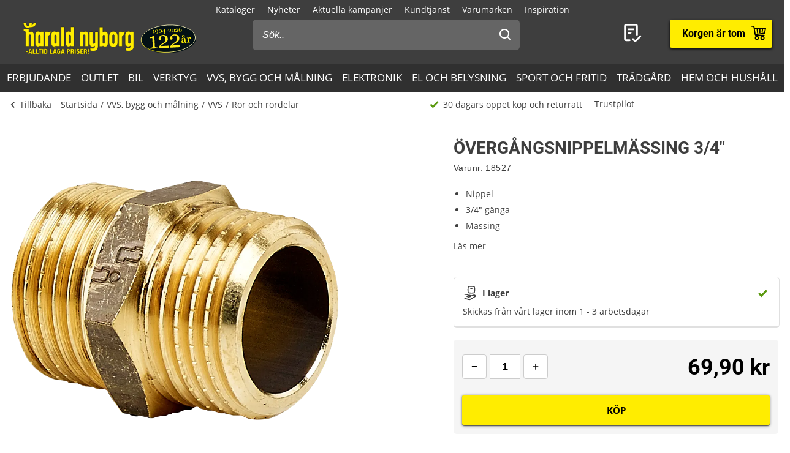

--- FILE ---
content_type: text/html; charset=utf-8
request_url: https://www.harald-nyborg.se/overgangsnippelmassing-3-4
body_size: 82542
content:
<!DOCTYPE html>
<html lang="sv" data-theme="3">
<head>
    <meta charset="utf-8" />
    <meta name="viewport" content="width=device-width, initial-scale=1.0" />

    <!-- Explicitly disallow crawling of the test site -->
    
    

    
    
                    <title data-react-helmet="true">Övergångsnippelmässing 3/4&quot;</title>
                    <meta data-react-helmet="true" name="description" content="Övergångsnippel för vatten- och värmeinstallationer. Använd lin och kitt för korrekt och tät ihopkoppling.

• Material: mässing
• Gänga: 3/4&quot;"/><meta data-react-helmet="true" name="keywords" content=""/><meta data-react-helmet="true" property="og:title" content="Övergångsnippelmässing 3/4&quot;"/><meta data-react-helmet="true" property="og:description" content="Övergångsnippel för vatten- och värmeinstallationer. Använd lin och kitt för korrekt och tät ihopkoppling.

• Material: mässing
• Gänga: 3/4&quot;"/><meta data-react-helmet="true" property="og:image" content="https://haraldnyborg.cdn.bizzkit.cloud/74917f77-419b-44cf-825b-7c3b1e32261e/pdp-large-webp/18527.webp"/><meta data-react-helmet="true" property="og:type" content="product"/><meta data-react-helmet="true" property="og:url" content="https://www.harald-nyborg.se/overgangsnippelmassing-3-4"/>
                    <link data-react-helmet="true" rel="canonical" href="https://www.harald-nyborg.se/overgangsnippelmassing-3-4"/><link data-react-helmet="true" rel="stylesheet" href="https://storage.googleapis.com/gowish-button-prod/css/gowish-iframe.css"/>
                    <script data-react-helmet="true" src="https://storage.googleapis.com/gowish-button-prod/js/gowish-iframe.js" data-use-btn="true" type="application/javascript" id="gowish-iframescript" defer="true"></script>                   
                
    
                        
                        <style data-styled="true" data-styled-version="6.1.14">.lgaBCa{width:100%;height:100%;background-color:rgba(0,0,0,0.7);display:flex;align-items:center;justify-content:center;position:fixed;top:0;left:0;z-index:9999;transition:200ms;opacity:0;visibility:hidden;}/*!sc*/
data-styled.g1[id="Spinner__Wrapper-sc-1buxsbs-0"]{content:"lgaBCa,"}/*!sc*/
.iOQXyz{width:34px;height:34px;border:8px solid rgba(255,255,255,0.5);border-top-color:#fff;border-radius:50%;animation:fEWCgj 1s infinite linear;}/*!sc*/
data-styled.g2[id="Spinner__Circle-sc-1buxsbs-1"]{content:"iOQXyz,"}/*!sc*/
.jrTrou{padding:0 10px;}/*!sc*/
data-styled.g3[id="grid__GridSection-sc-18ibg2x-0"]{content:"jrTrou,"}/*!sc*/
.hrnDze{display:block;position:relative;max-width:1450px;padding-left:10px;padding-right:10px;margin-top:0;margin-left:auto;margin-right:auto;box-sizing:border-box;}/*!sc*/
.grid__ContainerFluid-sc-18ibg2x-1 .grid__ContainerFluid-sc-18ibg2x-1{padding-left:5px;padding-right:5px;}/*!sc*/
data-styled.g4[id="grid__ContainerFluid-sc-18ibg2x-1"]{content:"hrnDze,"}/*!sc*/
.bciudR{display:flex;flex-wrap:wrap;align-items:stretch;margin-right:0px;margin-left:0px;justify-content:space-between;margin-bottom:24px;}/*!sc*/
@media (min-width:768px){.bciudR{display:flex;}}/*!sc*/
@media (min-width:1086px){.bciudR{display:flex;}}/*!sc*/
.fCqNNa{display:flex;flex-wrap:wrap;align-items:stretch;margin-right:0px;margin-left:0px;}/*!sc*/
@media (min-width:768px){.fCqNNa{display:flex;}}/*!sc*/
@media (min-width:1086px){.fCqNNa{display:flex;}}/*!sc*/
data-styled.g5[id="grid__Row-sc-18ibg2x-2"]{content:"bciudR,fCqNNa,"}/*!sc*/
.jVoPNB{display:block;position:relative;width:100%;min-height:1px;padding-left:0;padding-right:0;box-sizing:border-box;flex-grow:1;flex-basis:0;max-width:100%;}/*!sc*/
@media (min-width:768px){.jVoPNB{display:block;}}/*!sc*/
@media (min-width:1086px){.jVoPNB{display:block;}}/*!sc*/
data-styled.g6[id="grid__Column-sc-18ibg2x-3"]{content:"jVoPNB,"}/*!sc*/
.dDuRoq{display:inline-flex;justify-content:center;align-items:center;gap:var(--spacing-xs);padding:0 30px;height:40px;position:relative;box-sizing:border-box;font-weight:700;line-height:40px;white-space:nowrap;cursor:pointer;font-family:'Open Sans',Verdana,Arial,sans-serif;border-radius:4px;font-size:17px;background:#3E3E3E;color:#fff;color:#000;padding:0;height:auto;line-height:normal;font-weight:normal;box-shadow:none;text-transform:none;border:none;text-decoration:underline;background:transparent;}/*!sc*/
.dDuRoq >span{display:flex;align-items:center;}/*!sc*/
.dDuRoq:focus-visible{outline:2px solid currentColor;outline-offset:2px;outline-color:#000;}/*!sc*/
.dDuRoq:hover{background:#000;color:#fff;}/*!sc*/
.dDuRoq:active{background:#3E3E3E;color:#fff;}/*!sc*/
.dDuRoq,.dDuRoq:active,.dDuRoq:hover{border:none;background:none;border:none;color:#000;}/*!sc*/
.gimLqg{display:inline-flex;justify-content:center;align-items:center;gap:var(--spacing-xs);padding:0 30px;height:40px;position:relative;box-sizing:border-box;font-weight:700;line-height:40px;white-space:nowrap;cursor:pointer;font-family:'Open Sans',Verdana,Arial,sans-serif;border-radius:4px;font-size:17px;background:#3E3E3E;color:#fff;font-size:15px;color:#000;background:#FFED00;border:none;text-transform:uppercase;box-shadow:0px 1px 1px rgba(0,0,0,0.2),0px 1px 5px #ffc400,0px 1px 4px rgba(0,0,0,0.5);}/*!sc*/
.gimLqg >span{display:flex;align-items:center;}/*!sc*/
.gimLqg:focus-visible{outline:2px solid currentColor;outline-offset:2px;outline-color:#000;}/*!sc*/
.gimLqg:hover{background:#000;color:#fff;}/*!sc*/
.gimLqg:active{background:#3E3E3E;color:#fff;}/*!sc*/
.gimLqg:hover{background:#FFED00;color:#000;border:none;box-shadow:0px 1px 2px rgba(0,0,0,0.5),0px 1px 7px #ffc400,0px 1px 6px rgba(0,0,0,0.5);}/*!sc*/
.gimLqg:active{background:#FFED00;box-shadow:0px 1px 1px rgba(0,0,0,0.2),0px 1px 5px #ffc400,0px 1px 4px rgba(0,0,0,0.5);}/*!sc*/
.hQMdBy{display:inline-flex;justify-content:center;align-items:center;gap:var(--spacing-xs);padding:0 30px;height:40px;position:relative;box-sizing:border-box;font-weight:700;line-height:40px;white-space:nowrap;cursor:pointer;font-family:'Open Sans',Verdana,Arial,sans-serif;border-radius:4px;font-size:17px;background:#3E3E3E;color:#fff;font-size:16px;color:#000;background:#fff;border:none;box-shadow:0px 2px 4px rgba(0,0,0,0.5);font-family:"Roboto",Arial,sans-serif;line-height:41px;}/*!sc*/
.hQMdBy >span{display:flex;align-items:center;}/*!sc*/
.hQMdBy:focus-visible{outline:2px solid currentColor;outline-offset:2px;outline-color:#000;}/*!sc*/
.hQMdBy:hover{background:#000;color:#fff;}/*!sc*/
.hQMdBy:active{background:#3E3E3E;color:#fff;}/*!sc*/
.hQMdBy:hover{background:#fff;color:#000;border:none;box-shadow:0px 2px 9px rgba(0,0,0,0.803074);}/*!sc*/
.hQMdBy:active{color:#000;box-shadow:none;}/*!sc*/
data-styled.g25[id="Button__StyledButton-him6he-2"]{content:"dDuRoq,gimLqg,hQMdBy,"}/*!sc*/
.brWtCa{position:relative;display:flex;text-decoration:none;background:#FFED00;color:#000;font-weight:600;font-size:16px;line-height:26px;width:60px;height:60px;font-family:"Roboto",Arial,sans-serif;}/*!sc*/
.brWtCa svg{width:60px;height:26px;margin:17px 0;}/*!sc*/
data-styled.g37[id="MiniBasket__MobileLinkToBasket-lkox5t-1"]{content:"brWtCa,"}/*!sc*/
.eWMlzT{display:none;}/*!sc*/
@media (min-width:1086px){.eWMlzT{position:fixed;height:100vh;width:100%;top:0;left:0;z-index:1000;background-color:rgba(0,0,0,0.2);}}/*!sc*/
data-styled.g87[id="SearchBar__SearchOverlay-sc-1obzosy-0"]{content:"eWMlzT,"}/*!sc*/
.iMAWHL{border:1px solid #CCCCCC;border-radius:4px;font-size:16px;width:100%;height:40px;padding:10px;box-sizing:border-box;}/*!sc*/
.iMAWHL::placeholder{font-style:italic;}/*!sc*/
@media (min-width:1086px){.iMAWHL{height:50px;width:100%;box-sizing:border-box;z-index:1200;padding-left:16px;border-radius:6px;color:#fff;background:#656565;border:none;outline:none;}.iMAWHL::placeholder{color:#fff;font-style:italic;}}/*!sc*/
data-styled.g89[id="SearchBar__SearchInput-sc-1obzosy-2"]{content:"iMAWHL,"}/*!sc*/
.iWucrW{position:relative;}/*!sc*/
@media (max-width:1086px){.iWucrW{background:#fff;height:60px;padding:10px;width:100%;box-sizing:border-box;padding-left:10px;}}/*!sc*/
data-styled.g90[id="SearchBar__SearchInputWrapper-sc-1obzosy-3"]{content:"iWucrW,"}/*!sc*/
.iObOO{padding:12px;width:48px;height:50px;position:absolute;right:0px;top:0;background-color:transparent;z-index:1200;}/*!sc*/
@media (max-width:1086px){.iObOO{margin:5px;}}/*!sc*/
.iObOO svg{fill:#3e3e3e;}/*!sc*/
@media (min-width:1086px){.iObOO svg{fill:#fff;}}/*!sc*/
data-styled.g91[id="SearchBar__SearchSubmit-sc-1obzosy-4"]{content:"iObOO,"}/*!sc*/
@media (min-width:1086px){.lfnXkY{display:block;z-index:2001;width:403px;max-width:410px;width:100%;padding:0;}}/*!sc*/
@media (min-width:1200px){.lfnXkY{max-width:688px;}}/*!sc*/
data-styled.g92[id="SearchBar__SearchWrapper-sc-1obzosy-5"]{content:"lfnXkY,"}/*!sc*/
.gRVfjT{display:none;}/*!sc*/
@media (min-width:1400px){.gRVfjT{display:inline-block;}}/*!sc*/
data-styled.g96[id="FavoriteLink__Text-sc-7j4igf-1"]{content:"gRVfjT,"}/*!sc*/
.htuhyV{position:relative;display:flex;align-items:center;text-decoration:none;color:#fff;font-size:16px;line-height:26px;width:50px;font-family:"Roboto",Arial,sans-serif;}/*!sc*/
.htuhyV svg{margin:0 auto;width:23px;height:auto;padding-right:5px;display:block;}/*!sc*/
@media (min-width:1086px){.htuhyV{width:auto;height:auto;padding-right:15px;margin-right:30px;}.htuhyV svg{width:32px;height:30px;padding:0;padding-left:7px;position:relative;top:-1px;}}/*!sc*/
@media (min-width:1400px){.htuhyV{flex-wrap:wrap-reverse;justify-content:center;}}/*!sc*/
.htuhyV:visited,.htuhyV:active,.htuhyV a:hover{color:#fff;text-decoration:none;}/*!sc*/
data-styled.g97[id="FavoriteLink__Link-sc-7j4igf-2"]{content:"htuhyV,"}/*!sc*/
.dhiaYA{position:relative;width:100%;background:#fff;color:#000;position:absolute;top:60px;}/*!sc*/
@media (min-width:1086px){.dhiaYA{display:none;}}/*!sc*/
data-styled.g121[id="HNSearch__SearchBarWrapper-sc-2q5aim-0"]{content:"dhiaYA,"}/*!sc*/
.jJKcRs{width:100%;height:100%;max-width:400px;max-height:100%;padding:0;border:none;margin:0;overflow:hidden;box-sizing:border-box;position:fixed;left:0;top:0;z-index:100;background:#3E3E3E;transition:all cubic-bezier(0.73,0.09,0.21,0.96) 400ms;}/*!sc*/
@keyframes backdrop-fade{from{opacity:0;}to{opacity:var(--opacity-overlay);}}/*!sc*/
.jJKcRs::backdrop{background-color:black;pointer-events:none;animation:backdrop-fade cubic-bezier(0.73,0.09,0.21,0.96) 400ms forwards;}/*!sc*/
.jJKcRs[open]{transform:translate3d(0,0,0);}/*!sc*/
data-styled.g122[id="styles__Drawer-mp7x9e-0"]{content:"jJKcRs,"}/*!sc*/
.irchlr{width:60px;height:60px;}/*!sc*/
.irchlr svg{margin:0 auto;width:24px;height:24px;fill:#fff;display:block;}/*!sc*/
data-styled.g123[id="styles__Burger-mp7x9e-1"]{content:"irchlr,"}/*!sc*/
.jNyRFl{width:100%;height:60px;background-color:#303030;box-sizing:border-box;display:flex;align-items:center;justify-content:space-between;z-index:2;color:#fff;position:absolute;top:0;left:0;font-family:"Roboto",Arial,sans-serif;}/*!sc*/
.jNyRFl button{padding:0 30px;height:100%;display:flex;align-items:center;color:inherit;font-size:16px;}/*!sc*/
.jNyRFl button svg{width:20px;height:20px;fill:currentColor;}/*!sc*/
.jNyRFl button:first-child svg{margin-right:10px;}/*!sc*/
.jNyRFl button:last-child svg{margin-left:10px;}/*!sc*/
data-styled.g124[id="styles__Header-mp7x9e-2"]{content:"jNyRFl,"}/*!sc*/
.hFBjSh{padding:0 30px;font-weight:500;font-size:20px;}/*!sc*/
data-styled.g125[id="styles__Heading-mp7x9e-3"]{content:"hFBjSh,"}/*!sc*/
.jhbtlm{padding:60px 0px 80px;height:100%;box-sizing:border-box;overflow-y:auto;overflow-x:hidden;-webkit-overflow-scrolling:touch;}/*!sc*/
data-styled.g126[id="styles__ScrollArea-mp7x9e-4"]{content:"jhbtlm,"}/*!sc*/
.cbZUPc{padding-bottom:15px;margin-top:15px;border-top:1px solid #000;}/*!sc*/
data-styled.g127[id="styles__Border-mp7x9e-5"]{content:"cbZUPc,"}/*!sc*/
.iRFuln{margin-top:10px;}/*!sc*/
data-styled.g128[id="styles__List-mp7x9e-6"]{content:"iRFuln,"}/*!sc*/
.eEykAR{margin:0 10px;font-size:18px;line-height:26px;}/*!sc*/
.eEykAR >span,.eEykAR >a,.eEykAR >button{width:100%;height:50px;padding:0 30px;box-sizing:border-box;display:flex;align-items:center;color:#fff;font-size:18px;line-height:26px;}/*!sc*/
.eEykAR >span:active,.eEykAR >a:active,.eEykAR >button:active{background-color:#303030;}/*!sc*/
.eEykAR >span svg:last-child,.eEykAR >a svg:last-child,.eEykAR >button svg:last-child{margin-left:auto;width:20px;height:20px;transform:rotate(180deg);fill:currentColor;}/*!sc*/
.kaieqY{margin:0px;font-size:18px;line-height:26px;}/*!sc*/
.kaieqY >span,.kaieqY >a,.kaieqY >button{width:100%;height:50px;padding:0 30px;box-sizing:border-box;display:flex;align-items:center;color:#fff;font-size:18px;line-height:26px;}/*!sc*/
.kaieqY >span:active,.kaieqY >a:active,.kaieqY >button:active{background-color:#303030;}/*!sc*/
.kaieqY >span svg:last-child,.kaieqY >a svg:last-child,.kaieqY >button svg:last-child{margin-left:auto;width:20px;height:20px;transform:rotate(180deg);fill:currentColor;}/*!sc*/
data-styled.g129[id="styles__Item-mp7x9e-7"]{content:"eEykAR,kaieqY,"}/*!sc*/
.bVceND{background-color:#3E3E3E;position:absolute;top:0;left:0;z-index:2;width:100%;height:100%;max-width:400px;max-height:100%;padding:0;display:none;}/*!sc*/
data-styled.g131[id="styles__SubMenuSlide-mp7x9e-9"]{content:"bVceND,"}/*!sc*/
.lbRrpk{margin:0 10px;font-size:18px;line-height:26px;height:50px;padding:0 30px;box-sizing:border-box;display:flex;align-items:center;color:#fff;background-color:#303030;}/*!sc*/
data-styled.g133[id="styles__ViewAll-mp7x9e-11"]{content:"lbRrpk,"}/*!sc*/
.jZqxRC{padding:10px;position:absolute;top:10px;left:10px;z-index:5;background:#fff;transform:translateX(-200%);color:black;}/*!sc*/
.jZqxRC:focus{transform:translateX(0);}/*!sc*/
@media print{.jZqxRC{display:none;}}/*!sc*/
data-styled.g135[id="Header__SkipToContentLink-sc-1uxdvpd-0"]{content:"jZqxRC,"}/*!sc*/
.fJBSkh{background:#3E3E3E;color:#fff;width:100%;z-index:100;position:fixed;top:0px;display:flex;flex-direction:column;flex:0 0 100%;}/*!sc*/
@media (min-width:1086px){.fJBSkh{height:146px;position:absolute;display:block;}}/*!sc*/
@media print{.fJBSkh{display:none;}}/*!sc*/
data-styled.g136[id="Header__Wrapper-sc-1uxdvpd-1"]{content:"fJBSkh,"}/*!sc*/
.hDnGMc{display:flex;flex-direction:row;justify-content:space-between;width:60px;}/*!sc*/
@media (min-width:1086px){.hDnGMc{display:none;}}/*!sc*/
data-styled.g137[id="Header__LeftLinks-sc-1uxdvpd-2"]{content:"hDnGMc,"}/*!sc*/
.lkuKoA{display:flex;flex-direction:row;align-items:center;justify-content:space-between;width:100%;}/*!sc*/
@media (min-width:1086px){.lkuKoA{padding-top:32px;align-items:flex-start;}}/*!sc*/
data-styled.g139[id="Header__Center-sc-1uxdvpd-4"]{content:"lkuKoA,"}/*!sc*/
.gJANsg{display:inline-block;}/*!sc*/
@media (min-width:1086px){.gJANsg{width:25%;}}/*!sc*/
data-styled.g140[id="Header__LogoWrapper-sc-1uxdvpd-5"]{content:"gJANsg,"}/*!sc*/
.eJDDQq{display:none;width:auto;height:40px;}/*!sc*/
@media (min-width:375px){.eJDDQq{display:block;}}/*!sc*/
@media (min-width:1086px){.eJDDQq{width:180px;height:59px;position:relative;top:-5px;margin-left:30px;}}/*!sc*/
data-styled.g141[id="Header__LogoLink-sc-1uxdvpd-6"]{content:"eJDDQq,"}/*!sc*/
.hSuSCT{display:block;width:auto;height:40px;}/*!sc*/
@media (min-width:375px){.hSuSCT{display:none;}}/*!sc*/
data-styled.g142[id="Header__SmallLogoLink-sc-1uxdvpd-7"]{content:"hSuSCT,"}/*!sc*/
.hKYDRP{height:100%;width:100%;}/*!sc*/
data-styled.g143[id="Header__Logo-sc-1uxdvpd-8"]{content:"hKYDRP,"}/*!sc*/
.xkeBy{display:flex;flex-direction:row;justify-content:space-between;width:110px;}/*!sc*/
@media (min-width:1086px){.xkeBy{display:none;}}/*!sc*/
data-styled.g144[id="Header__RightLinks-sc-1uxdvpd-9"]{content:"xkeBy,"}/*!sc*/
.hyeigf{display:block;border-bottom:1px solid #979797;padding:10px 0;}/*!sc*/
@media (min-width:768px){.hyeigf{padding:0;padding-left:0;background-color:transparent;display:block;border:none;width:250px;padding-right:10px;}.hyeigf:first-child{width:190px;}}/*!sc*/
.MfZEQ{display:none;}/*!sc*/
@media (min-width:768px){.MfZEQ{padding:0;padding-left:0;background-color:transparent;display:block;border:none;}.MfZEQ:first-child{width:190px;}}/*!sc*/
data-styled.g147[id="Accordion__List-sc-1n0efsa-0"]{content:"hyeigf,MfZEQ,"}/*!sc*/
.eOYNlE{padding:0 25px;}/*!sc*/
@media (min-width:768px){.eOYNlE{padding:0;margin-bottom:40px;}}/*!sc*/
.gjyyNr{padding:0 10px;}/*!sc*/
@media (min-width:768px){.gjyyNr{padding:0;}}/*!sc*/
data-styled.g148[id="Accordion__Item-sc-1n0efsa-1"]{content:"eOYNlE,gjyyNr,"}/*!sc*/
.lkBMnQ{margin-left:auto;width:12px;height:7px;}/*!sc*/
.lkBMnQ svg{fill:#fff;stroke:white;display:block;}/*!sc*/
@media (min-width:768px){.lkBMnQ{display:none;}}/*!sc*/
data-styled.g149[id="Accordion__Arrow-sc-1n0efsa-2"]{content:"lkBMnQ,"}/*!sc*/
.izpxrD{padding:10px 0;display:flex;align-items:center;cursor:pointer;line-height:26px;font-size:17px;font-weight:500;font-family:"Roboto",Arial,sans-serif;font-size:18px;}/*!sc*/
@media (min-width:768px){.izpxrD{padding:1px 0;font-size:14px;}}/*!sc*/
@media (min-width:768px){.izpxrD{cursor:auto;padding:5px 0;font-size:18px;}}/*!sc*/
.dwYPuN{padding:10px 0;display:flex;align-items:center;cursor:pointer;line-height:26px;font-size:17px;}/*!sc*/
@media (min-width:768px){.dwYPuN{padding:1px 0;font-size:14px;}}/*!sc*/
data-styled.g150[id="Accordion__LinkStyled-sc-1n0efsa-3"]{content:"izpxrD,dwYPuN,"}/*!sc*/
.ctUZtX{justify-content:center;flex-direction:column;max-width:350px;padding:30px 25px;padding-bottom:10px;line-height:20px;}/*!sc*/
@media (min-width:768px){.ctUZtX{justify-content:start;padding:0;padding-bottom:30px;min-height:160px;}}/*!sc*/
@media (min-width:1200px){.ctUZtX{min-width:350px;}}/*!sc*/
data-styled.g151[id="NewsLetter__Wrapper-sc-1uzo8jv-0"]{content:"ctUZtX,"}/*!sc*/
.cWqsFF{font-weight:500;padding:5px 0 15px;font-family:"Roboto",Arial,sans-serif;font-size:18px;}/*!sc*/
@media (min-width:768px){.cWqsFF{padding-bottom:10px;}}/*!sc*/
data-styled.g152[id="NewsLetter__Title-sc-1uzo8jv-1"]{content:"cWqsFF,"}/*!sc*/
.gNtEQD{padding:0 15px;justify-content:center;width:100%;}/*!sc*/
data-styled.g153[id="NewsLetter__Button-sc-1uzo8jv-2"]{content:"gNtEQD,"}/*!sc*/
.gOMVRd{margin-bottom:15px;line-height:22px;}/*!sc*/
data-styled.g154[id="NewsLetter__Description-sc-1uzo8jv-3"]{content:"gOMVRd,"}/*!sc*/
.bOumin{width:100%;display:flex;flex-direction:column;align-items:center;justify-content:center;color:#000;background:#fff;padding-top:25px;font-size:12px;}/*!sc*/
@media (min-width:1086px){.bOumin{padding-top:20px;}}/*!sc*/
data-styled.g155[id="Bottom__Wrapper-puxp5k-0"]{content:"bOumin,"}/*!sc*/
.khMJJr{display:flex;flex-wrap:wrap;justify-content:center;align-items:center;padding:0 25px 0;max-width:none;background-color:#fff;}/*!sc*/
@media (min-width:1086px){.khMJJr{padding:0 20px 0;}}/*!sc*/
data-styled.g156[id="Bottom__LogoWrapper-puxp5k-1"]{content:"khMJJr,"}/*!sc*/
.jnIQKc{height:25px;max-width:55px;margin:5px 7px;}/*!sc*/
@media (min-width:1086px){.jnIQKc{max-width:55px;margin:15px 8px;}}/*!sc*/
.ePvltK{height:25px;max-width:40px;margin:5px 7px;}/*!sc*/
@media (min-width:1086px){.ePvltK{max-width:60px;margin:15px 8px;}}/*!sc*/
data-styled.g157[id="Bottom__BottomIcon-puxp5k-2"]{content:"jnIQKc,ePvltK,"}/*!sc*/
.hfKkHW{display:flex;flex-direction:column;justify-content:center;background-color:#3E3E3E;color:#fff;}/*!sc*/
@media (min-width:768px){.hfKkHW{padding:60px 0 0;}}/*!sc*/
@media print{.hfKkHW{display:none;}}/*!sc*/
data-styled.g158[id="Footer__Wrapper-bkiut6-0"]{content:"hfKkHW,"}/*!sc*/
.dxnaro{display:flex;flex-direction:column;width:100%;padding:0;}/*!sc*/
@media (min-width:768px){.dxnaro{align-items:center;padding:0 15px;}}/*!sc*/
data-styled.g159[id="Footer__StyledContainerFluid-bkiut6-1"]{content:"dxnaro,"}/*!sc*/
.iXDAcT{margin:50px auto 15px;width:auto;line-height:20px;}/*!sc*/
@media (min-width:768px){.iXDAcT{margin:60px auto 10px;width:270px;}}/*!sc*/
data-styled.g160[id="Footer__LogoWrapper-bkiut6-2"]{content:"iXDAcT,"}/*!sc*/
.dKzbdW{height:70px;}/*!sc*/
data-styled.g161[id="Footer__Logo-bkiut6-3"]{content:"dKzbdW,"}/*!sc*/
.LlmvW{margin:0 auto;padding-bottom:50px;line-height:20px;}/*!sc*/
.LlmvW a{text-decoration:underline;}/*!sc*/
@media (min-width:1086px){.LlmvW{display:flex;justify-content:center;margin:0;width:100%;}.LlmvW>a,.LlmvW>div{padding:0 5px;line-height:20px;}.LlmvW>a:not(:last-child):after,.LlmvW>div:not(:last-child):after{content:',';}}/*!sc*/
data-styled.g162[id="Footer__InformationWrapper-bkiut6-4"]{content:"LlmvW,"}/*!sc*/
.fxiawu{display:flex;flex-direction:column;width:100%;}/*!sc*/
@media (min-width:768px){.fxiawu{flex-direction:row;justify-content:center;width:auto;}}/*!sc*/
data-styled.g163[id="Footer__AccordionRowWrap-bkiut6-5"]{content:"fxiawu,"}/*!sc*/
.jNpTBf{width:100%;padding:0 25px;display:flex;justify-content:center;box-sizing:border-box;}/*!sc*/
@media (min-width:768px){.jNpTBf{padding:0;justify-content:start;height:30px;}}/*!sc*/
data-styled.g164[id="Footer__SocialWrapper-bkiut6-6"]{content:"jNpTBf,"}/*!sc*/
.gfICww{width:30px;height:30px;margin-right:15px;}/*!sc*/
.gfICww svg{max-width:30px;max-height:30px;}/*!sc*/
data-styled.g165[id="Footer__SocialIcon-bkiut6-7"]{content:"gfICww,"}/*!sc*/
.jPGaiZ{display:none;line-height:20px;}/*!sc*/
@media (min-width:1200px){.jPGaiZ{display:flex;flex-wrap:nowrap;}}/*!sc*/
data-styled.g166[id="Breadcrumb__List-sc-1cnc3di-0"]{content:"jPGaiZ,"}/*!sc*/
.xbObb{flex-shrink:0;}/*!sc*/
.xbObb:after{content:'/';margin:0 5px;}/*!sc*/
.xbObb:last-child:after{display:none;}/*!sc*/
data-styled.g167[id="Breadcrumb__Item-sc-1cnc3di-1"]{content:"xbObb,"}/*!sc*/
.deqlgi{display:none;}/*!sc*/
@media (min-width:1086px){.deqlgi{display:flex;flex-direction:column;align-items:center;flex-direction:row;}}/*!sc*/
@media (min-width:1086px){.drXQea{display:none;display:flex;flex-direction:column;align-items:center;flex-direction:row;}}/*!sc*/
data-styled.g168[id="Usp__List-sc-2ljg3-0"]{content:"deqlgi,drXQea,"}/*!sc*/
.bFMFdp{line-height:20px;margin-top:25px;display:flex;align-items:center;font-weight:bold;flex-shrink:0;}/*!sc*/
@media (min-width:1086px){.bFMFdp{margin-top:0;margin-left:40px;font-weight:normal;}}/*!sc*/
.bFMFdp:first-child{margin:0;}/*!sc*/
.bFMFdp svg{margin-right:7px;width:15px;height:14px;}/*!sc*/
data-styled.g169[id="Usp__Item-sc-2ljg3-1"]{content:"bFMFdp,"}/*!sc*/
.kLHRGB{display:none;margin-top:25px;height:20px;}/*!sc*/
@media (min-width:1086px){.kLHRGB{display:block;margin-top:-2px;margin-left:20px;width:300px;}}/*!sc*/
.kLHRGB a{text-decoration:underline;}/*!sc*/
.kEzngR{display:block;margin-top:25px;height:20px;}/*!sc*/
@media (min-width:1086px){.kEzngR{display:block;margin-top:-2px;margin-left:20px;width:300px;}}/*!sc*/
.kEzngR a{text-decoration:underline;}/*!sc*/
data-styled.g170[id="Usp__TrustBoxWrap-sc-2ljg3-2"]{content:"kLHRGB,kEzngR,"}/*!sc*/
.ePRTHp{width:22px;height:20px;fill:#3E3E3E;}/*!sc*/
data-styled.g171[id="PageHeader__BackArrow-hmn1u1-0"]{content:"ePRTHp,"}/*!sc*/
.YrUas{padding:10px 0;max-width:1430px;margin:0 auto;color:#3E3E3E;line-height:20px;display:flex;flex-direction:column;overflow-x:auto;}/*!sc*/
@media (min-width:1086px){.YrUas{flex-direction:row;align-items:center;}}/*!sc*/
@media print{.YrUas{display:none;}}/*!sc*/
data-styled.g173[id="PageHeader__Wrapper-hmn1u1-2"]{content:"YrUas,"}/*!sc*/
.gWqARV{display:none;}/*!sc*/
@media (min-width:1086px){.gWqARV{flex-grow:1;display:block;}}/*!sc*/
data-styled.g174[id="PageHeader__Spacer-hmn1u1-3"]{content:"gWqARV,"}/*!sc*/
.eGamAm{display:flex;align-items:center;margin-right:15px;font-size:14px;text-decoration:none;color:#3E3E3E;font-weight:500;line-height:20px;height:20px;}/*!sc*/
@media (min-width:1200px){.eGamAm{display:none;}}/*!sc*/
.kbhgjK{display:flex;align-items:center;margin-right:15px;font-size:14px;text-decoration:none;color:#3E3E3E;font-weight:500;line-height:20px;height:20px;display:none;}/*!sc*/
@media (min-width:1200px){.kbhgjK{display:flex;}}/*!sc*/
data-styled.g175[id="PageHeader__BackButton-hmn1u1-4"]{content:"eGamAm,kbhgjK,"}/*!sc*/
.bFmgvh{display:flex;align-items:center;margin-left:-5px;}/*!sc*/
@media (min-width:1200px){.bFmgvh{display:none;}}/*!sc*/
data-styled.g177[id="PageHeader__MobileLinks-hmn1u1-6"]{content:"bFmgvh,"}/*!sc*/
.dNrlMD{display:flex;align-items:center;cursor:pointer;font-size:14px;line-height:20px;color:#3E3E3E;font-weight:400;flex-shrink:0;}/*!sc*/
@media (min-width:1200px){.dNrlMD{display:none;}}/*!sc*/
data-styled.g178[id="PageHeader__GoBackMobile-hmn1u1-7"]{content:"dNrlMD,"}/*!sc*/
.dPdVGj{background-color:#F5F5F5;padding:40px 0;}/*!sc*/
@media (min-width:768px){.dPdVGj{height:110px;}}/*!sc*/
@media print{.dPdVGj{display:none;}}/*!sc*/
data-styled.g179[id="PageFooter__Aside-qqwyyt-0"]{content:"dPdVGj,"}/*!sc*/
.kUgNur{display:flex;align-items:center;justify-content:space-evenly;}/*!sc*/
data-styled.g180[id="PageFooter__Desktop-qqwyyt-1"]{content:"kUgNur,"}/*!sc*/
.ivSHEy{display:flex;flex-direction:column;align-items:center;min-height:108px;}/*!sc*/
@media (min-width:768px){.ivSHEy{display:none;}}/*!sc*/
data-styled.g181[id="PageFooter__Mobile-qqwyyt-2"]{content:"ivSHEy,"}/*!sc*/
.eqAuQG{height:110px;font-size:14px;line-height:20px;padding-bottom:40px;text-align:center;}/*!sc*/
@media (min-width:768px){.eqAuQG{padding:0;width:140px;margin:0 auto;}}/*!sc*/
data-styled.g182[id="PageFooter__UspElement-qqwyyt-3"]{content:"eqAuQG,"}/*!sc*/
.bqyHTu{display:none;padding:0;}/*!sc*/
@media (min-width:768px){.bqyHTu{display:block;}}/*!sc*/
.bqyHTu a{text-decoration:underline;}/*!sc*/
data-styled.g183[id="PageFooter__TrustBoxWrap-qqwyyt-4"]{content:"bqyHTu,"}/*!sc*/
.gZMvOa{height:100%;}/*!sc*/
data-styled.g184[id="PageFooter__UspIcon-qqwyyt-5"]{content:"gZMvOa,"}/*!sc*/
.kQxJK{padding:0 25px 0;background-color:#fff;border-bottom:1px solid #CCCCCC;}/*!sc*/
@media (min-width:1086px){.kQxJK{margin:20px 0 0;padding-bottom:20px;border:none;padding:0;}}/*!sc*/
data-styled.g209[id="tabStyles__TabsStyled-qv5wiq-0"]{content:"kQxJK,"}/*!sc*/
.gZvIrK{display:flex;justify-content:center;align-items:center;border-bottom:1px solid #CCCCCC;background-color:#fff;}/*!sc*/
data-styled.g210[id="tabStyles__TabTitles-qv5wiq-1"]{content:"gZvIrK,"}/*!sc*/
.iGLTOd{cursor:pointer;text-transform:uppercase;font-size:14px;line-height:20px;display:none;align-items:center;padding:8px 15px;border-bottom:3px solid #fff;border-bottom:3px solid #FFC000;}/*!sc*/
@media (min-width:1086px){.iGLTOd{display:flex;color:#000;}}/*!sc*/
@media (min-width:1200px){.iGLTOd{padding:0 25px;line-height:36px;}}/*!sc*/
.gUNibI{cursor:pointer;text-transform:uppercase;font-size:14px;line-height:20px;display:none;align-items:center;padding:8px 15px;border-bottom:3px solid #fff;}/*!sc*/
@media (min-width:1086px){.gUNibI{display:flex;color:#595959;}}/*!sc*/
@media (min-width:1200px){.gUNibI{padding:0 25px;line-height:36px;}}/*!sc*/
data-styled.g211[id="tabStyles__TabTitle-qv5wiq-2"]{content:"iGLTOd,gUNibI,"}/*!sc*/
.bPaVHH{display:flex;align-items:flex-start;justify-content:center;background-color:#fff;}/*!sc*/
@media (min-width:1086px){.bPaVHH{padding-bottom:20px;}}/*!sc*/
data-styled.g212[id="tabStyles__TabBottomWrapper-qv5wiq-3"]{content:"bPaVHH,"}/*!sc*/
.huhwjk{padding:30px 15px 20px;width:100%;max-width:1260px;}/*!sc*/
.huhwjk ul{padding-left:20px;}/*!sc*/
data-styled.g213[id="tabStyles__TabContents-qv5wiq-4"]{content:"huhwjk,"}/*!sc*/
.hYiioW{display:none;}/*!sc*/
@media (min-width:1086px){.hYiioW{display:block;max-width:1430px;margin:0 auto;}}/*!sc*/
data-styled.g214[id="tabStyles__TabsWrapper-qv5wiq-5"]{content:"hYiioW,"}/*!sc*/
.gSDRmG{width:24px;height:20px;color:black;transform:rotate(-180deg);}/*!sc*/
.fQfkoe{width:24px;height:20px;color:black;}/*!sc*/
data-styled.g215[id="tabStyles__ArrowIcon-qv5wiq-6"]{content:"gSDRmG,fQfkoe,"}/*!sc*/
.bmdYuz{display:block;color:#fff;}/*!sc*/
@media (min-width:1086px){.bmdYuz{display:none;}}/*!sc*/
data-styled.g216[id="tabStyles__AccordionWrapper-qv5wiq-7"]{content:"bmdYuz,"}/*!sc*/
.eTceLP{cursor:pointer;text-transform:uppercase;padding:14px 0;display:flex;align-items:center;justify-content:space-between;font-size:14px;line-height:22px;}/*!sc*/
@media (min-width:1086px){.eTceLP{display:none;}}/*!sc*/
data-styled.g217[id="tabStyles__AccordionTitle-qv5wiq-8"]{content:"eTceLP,"}/*!sc*/
.bWZQuy{padding:0px 0 12px;}/*!sc*/
.bWZQuy ul{padding-left:20px;}/*!sc*/
@media (min-width:1086px){.bWZQuy{padding:0 10px 12px;}}/*!sc*/
data-styled.g218[id="tabStyles__AccordionContents-qv5wiq-9"]{content:"bWZQuy,"}/*!sc*/
.kmLCIb{color:#3e3e3e;border-top:1px solid #d0d0ce;}/*!sc*/
.kmLCIb:last-child{border-bottom:none;}/*!sc*/
data-styled.g219[id="tabStyles__SingleAccordionBlockStyled-qv5wiq-10"]{content:"kmLCIb,"}/*!sc*/
.ddKdNy{display:block;fill:currentColor;}/*!sc*/
.ddKdNy>svg{display:block;width:100%;height:100%;transform:rotate(var(--rotate,0deg));}/*!sc*/
.ddKdNy.sizeSm{width:var(--icon-size-sm);height:var(--icon-size-sm);}/*!sc*/
.ddKdNy.sizeMd{width:var(--icon-size-md);height:var(--icon-size-md);}/*!sc*/
.ddKdNy.sizeLg{width:var(--icon-size-lg);height:var(--icon-size-lg);}/*!sc*/
@media (max-width:576px){.ddKdNy .mobileSizeSm{width:var(--icon-size-sm);height:var(--icon-size-sm);}.ddKdNy .mobileSizeMd{width:var(--icon-size-md);height:var(--icon-size-md);}.ddKdNy .mobileSizeLg{width:var(--icon-size-lg);height:var(--icon-size-lg);}}/*!sc*/
data-styled.g446[id="Iconstyles__StyledIcon-sc-2rbx6t-0"]{content:"ddKdNy,"}/*!sc*/
.ipdzTP{background:var(--color-background-neutral-default);max-width:var(--dialog-size-850);max-height:calc(100% - 40px);width:calc(100vw - 40px);background:var(--color-background-neutral-default);border:var(--border-size-sm) solid var(--color-border-weak);padding:0;margin:auto;transition-property:display,overlay;transition-timing-function:var(--ease-base);transition-duration:1ms;}/*!sc*/
.ipdzTP::backdrop{background-color:rgba(0,0,0,0.3);transition-property:display,overlay;transition-timing-function:var(--ease-base);transition-duration:1ms;}/*!sc*/
@media (max-width:576px){.ipdzTP.fullScreenOnMobile{margin:0;border:none;}.ipdzTP.fullScreenOnMobile:modal{width:100vw;height:100vh;max-width:100vw;max-height:100vh;}}/*!sc*/
data-styled.g694[id="Modalstyles__Dialog-b3ejgf-0"]{content:"ipdzTP,"}/*!sc*/
.jKlEWF.contentCentered{display:flex;justify-content:center;align-items:center;}/*!sc*/
data-styled.g695[id="Modalstyles__Content-b3ejgf-1"]{content:"jKlEWF,"}/*!sc*/
.kqKccF{position:absolute;top:0;right:0;z-index:2;padding:15px;}/*!sc*/
data-styled.g696[id="Modalstyles__CloseButton-b3ejgf-2"]{content:"kqKccF,"}/*!sc*/
.hEXUme{flex:0 1 auto;padding:20px 20px;}/*!sc*/
@media (min-width:768px){.hEXUme{padding:30px 40px;flex:1 1 auto;height:auto;}}/*!sc*/
data-styled.g697[id="Modalstyles__ModalContent-b3ejgf-3"]{content:"hEXUme,"}/*!sc*/
.jnlOYs{position:relative;display:flex;flex-direction:column;border-radius:0px;box-shadow:none;}/*!sc*/
data-styled.g698[id="Modalstyles__ModalBox-b3ejgf-4"]{content:"jnlOYs,"}/*!sc*/
.fjfqVV{color:#3E3E3E;background-color:#fff;padding-top:120px;}/*!sc*/
@media (min-width:1086px){.fjfqVV{padding-top:151px;}}/*!sc*/
.fjfqVV .font-size-xxxxlarge,.fjfqVV .font-size-xxxlarge,.fjfqVV .font-size-xxlarge,.fjfqVV .font-size-xlarge,.fjfqVV .font-size-large,.fjfqVV h1.a-text-child,.fjfqVV h2.a-text-child,.fjfqVV h1,.fjfqVV h2{font-weight:700;}/*!sc*/
.fjfqVV .color-color-1-bg.color-color-1-bg{background-color:#FFC000;}/*!sc*/
.fjfqVV .color-color-2-bg.color-color-2-bg{background-color:#FFED00;}/*!sc*/
@media print{.fjfqVV{background-color:white;padding-top:24px;}}/*!sc*/
data-styled.g700[id="ContentWrapper__Theme-sc-1i7vyu4-0"]{content:"fjfqVV,"}/*!sc*/
.bzRGaU{left:0;opacity:1;z-index:1000;display:none;}/*!sc*/
.bzRGaU.show{display:block;}/*!sc*/
data-styled.g701[id="ContentWrapper__Overlay-sc-1i7vyu4-1"]{content:"bzRGaU,"}/*!sc*/
.iZoipb :focus-visible{outline:auto;}/*!sc*/
data-styled.g703[id="ContentWrapper__MainContent-sc-1i7vyu4-3"]{content:"iZoipb,"}/*!sc*/
.fSqnvk{display:flex;justify-content:center;flex-wrap:wrap;max-width:100%;margin:0 auto;background-color:#fff;}/*!sc*/
@media (min-width:1086px){.fSqnvk{padding-top:34px;}}/*!sc*/
data-styled.g766[id="styles__Wrapper-sc-11ptekn-0"]{content:"fSqnvk,"}/*!sc*/
.bLLOBx{width:100%;box-sizing:border-box;max-width:1430px;padding:0 25px;position:relative;}/*!sc*/
@media (min-width:1086px){.bLLOBx{display:flex;justify-content:space-between;padding:0 10px;}}/*!sc*/
data-styled.g767[id="styles__Container-sc-11ptekn-1"]{content:"bLLOBx,"}/*!sc*/
@media (min-width:1086px){.aQinY{margin-bottom:50px;}}/*!sc*/
data-styled.g768[id="styles__DetailsWrapper-sc-11ptekn-2"]{content:"aQinY,"}/*!sc*/
.gxjheV{display:flex;flex-direction:column;line-height:20px;}/*!sc*/
@media (min-width:1086px){.gxjheV{width:530px;max-width:530px;position:relative;padding-left:30px;}}/*!sc*/
@media (min-width:1200px){.gxjheV{padding-left:0;display:block;}}/*!sc*/
data-styled.g769[id="styles__DetailsContainer-sc-11ptekn-3"]{content:"gxjheV,"}/*!sc*/
.bDfUrl{display:flex;flex-direction:column;order:6;margin:0 0 20px;position:relative;}/*!sc*/
@media (min-width:1086px){.bDfUrl{display:flex;margin:0 0 20px;order:3;}}/*!sc*/
.jvytSk{display:flex;flex-direction:column;order:4;margin:0 0 20px;margin:0 0 25px;position:relative;}/*!sc*/
@media (min-width:1086px){.jvytSk{display:flex;margin:0 0 20px;order:4;}}/*!sc*/
.dlerJh{display:flex;flex-direction:column;order:3;position:relative;}/*!sc*/
@media (min-width:1086px){.dlerJh{display:flex;margin:0;order:5;}}/*!sc*/
.faMlV{display:flex;flex-direction:column;order:4;margin:0 0 8px 0;position:relative;}/*!sc*/
@media (min-width:1086px){.faMlV{display:flex;margin:0;order:5;}}/*!sc*/
.duRKga{display:flex;flex-direction:column;order:4;margin:0;position:relative;}/*!sc*/
@media (min-width:1086px){.duRKga{display:flex;margin:0;order:6;}}/*!sc*/
data-styled.g770[id="styles__Detail-sc-11ptekn-4"]{content:"bDfUrl,jvytSk,dlerJh,faMlV,duRKga,"}/*!sc*/
.lgTvwJ{display:flex;flex-direction:column;}/*!sc*/
@media (min-width:1086px){.lgTvwJ{flex-direction:row;justify-content:space-between;}.lgTvwJ >*{width:48%;}}/*!sc*/
@media (max-width:1086px){.lgTvwJ >*:not(:last-child){margin-bottom:1rem;}}/*!sc*/
data-styled.g771[id="styles__HNButtons-sc-11ptekn-5"]{content:"lgTvwJ,"}/*!sc*/
.ebzjuQ{font-size:20px;line-height:26px;margin-bottom:5px;text-transform:uppercase;font-weight:700;}/*!sc*/
@media (min-width:1086px){.ebzjuQ{font-size:28px;line-height:34px;color:#3E3E3E;}}/*!sc*/
data-styled.g772[id="styles__Title-sc-11ptekn-6"]{content:"ebzjuQ,"}/*!sc*/
.eiVzOz{margin-bottom:20px;font-family:Arial,sans-serif;letter-spacing:0.03em;}/*!sc*/
data-styled.g773[id="styles__ProductNumber-sc-11ptekn-7"]{content:"eiVzOz,"}/*!sc*/
.jRnkiU{list-style-type:disc;margin-bottom:10px;}/*!sc*/
.jRnkiU>li{display:list-item;margin-left:20px;line-height:26px;}/*!sc*/
data-styled.g774[id="styles__SellingPointsWrap-sc-11ptekn-8"]{content:"jRnkiU,"}/*!sc*/
.khDFpT{display:none;}/*!sc*/
@media (min-width:1086px){.khDFpT{margin-bottom:20px;display:inline-block;}}/*!sc*/
data-styled.g775[id="styles__SellingPointsBtnWrap-sc-11ptekn-9"]{content:"khDFpT,"}/*!sc*/
.kYkRIw{font-size:14px;color:#3E3E3E;}/*!sc*/
data-styled.g776[id="styles__SellingPointsBtn-sc-11ptekn-10"]{content:"kYkRIw,"}/*!sc*/
.gtaNGG{display:flex;margin-top:0px;margin-bottom:0px;}/*!sc*/
@media (min-width:768px){.gtaNGG{margin:0px;}}/*!sc*/
data-styled.g778[id="styles__VariantWrapper-sc-11ptekn-12"]{content:"gtaNGG,"}/*!sc*/
.PGhyc{text-align:center;font-size:26px;line-height:30px;font-weight:bold;font-family:Roboto,sans-serif;}/*!sc*/
@media (min-width:1086px){.PGhyc{text-align:left;font-size:36px;line-height:42px;}}/*!sc*/
data-styled.g779[id="styles__PriceText-sc-11ptekn-13"]{content:"PGhyc,"}/*!sc*/
.fjDwud{text-align:center;font-size:16px;line-height:26px;display:none;font-family:Roboto,sans-serif;margin-left:8px;}/*!sc*/
@media (min-width:1086px){.fjDwud{text-align:left;}}/*!sc*/
data-styled.g780[id="styles__BeforePrice-sc-11ptekn-14"]{content:"fjDwud,"}/*!sc*/
.bAfMud{text-decoration:line-through;padding-right:10px;}/*!sc*/
data-styled.g781[id="styles__CrossedPrice-sc-11ptekn-15"]{content:"bAfMud,"}/*!sc*/
.gGusDY{display:flex;flex-direction:column;width:100%;}/*!sc*/
data-styled.g783[id="styles__StockInfoWrapper-sc-11ptekn-17"]{content:"gGusDY,"}/*!sc*/
.fJPLVt{background-color:#e0e0e0;width:100%;height:1px;}/*!sc*/
data-styled.g784[id="styles__Divider-sc-11ptekn-18"]{content:"fJPLVt,"}/*!sc*/
.gaYPsq{background:white;border:1px solid #e0e0e0;width:100%;border-radius:5px;}/*!sc*/
data-styled.g785[id="styles__StockInfoBox-sc-11ptekn-19"]{content:"gaYPsq,"}/*!sc*/
.kdXJjE{padding:14px;}/*!sc*/
data-styled.g786[id="styles__StockInfoContent-sc-11ptekn-20"]{content:"kdXJjE,"}/*!sc*/
.RDydW{line-height:22px;white-space:pre-wrap;color:#3E3E3E;display:flex;justify-content:space-between;align-items:center;width:100%;margin-bottom:8px;}/*!sc*/
data-styled.g787[id="styles__StockInfoHeader-sc-11ptekn-21"]{content:"RDydW,"}/*!sc*/
.ezyWmQ{height:15px;width:15px;margin-right:5px;}/*!sc*/
data-styled.g793[id="styles__Checkmark-sc-11ptekn-27"]{content:"ezyWmQ,"}/*!sc*/
.jbscio{justify-content:center;font-weight:800;box-shadow:0 1px 1px rgba(0,0,0,0.5),0 1px 4px rgba(0,0,0,0.5);min-width:100%;}/*!sc*/
@media (min-width:1086px){.jbscio{flex-grow:1;padding:5px 0;box-sizing:content-box;min-width:auto;}}/*!sc*/
data-styled.g796[id="styles__AddToBasket-sc-11ptekn-30"]{content:"jbscio,"}/*!sc*/
.eOFXid{display:flex;justify-content:space-between;}/*!sc*/
@media (min-width:1086px){.eOFXid{max-width:530px;}}/*!sc*/
data-styled.g798[id="styles__UtilityWrapper-sc-11ptekn-32"]{content:"eOFXid,"}/*!sc*/
.hZHNmx{width:100%;margin:0 auto;line-height:20px;white-space:pre-line;}/*!sc*/
@media (min-width:1086px){.hZHNmx{max-width:700px;}}/*!sc*/
data-styled.g804[id="styles__TabWrapper-sc-11ptekn-38"]{content:"hZHNmx,"}/*!sc*/
.ddwffU a{color:#06c;text-decoration:underline;}/*!sc*/
data-styled.g805[id="styles__TabWrapperDescription-sc-11ptekn-39"]{content:"ddwffU,"}/*!sc*/
.eRRRym{width:100%;}/*!sc*/
data-styled.g829[id="styles__TabsWrap-sc-11ptekn-63"]{content:"eRRRym,"}/*!sc*/
.kyQFml{display:flex;align-items:center;}/*!sc*/
data-styled.g836[id="styles__StockInfoIconWrapper-sc-11ptekn-70"]{content:"kyQFml,"}/*!sc*/
.cHQWgQ{width:24px;height:24px;margin-right:8px;}/*!sc*/
data-styled.g837[id="styles__StockInfoIcon-sc-11ptekn-71"]{content:"cHQWgQ,"}/*!sc*/
.feIeCg{background:transparent;padding:7px 14px;border-radius:4px;gap:12px;display:flex;align-items:center;justify-content:center;border:1px solid black;font-size:17px;color:black;}/*!sc*/
.feIeCg:hover{box-shadow:2px 2px 10px -8px rgba(0,0,0,0.75);}/*!sc*/
data-styled.g847[id="NeutralButton__Wrapper-sc-18ta3mw-0"]{content:"feIeCg,"}/*!sc*/
.hGIAnl{width:20px;height:20px;}/*!sc*/
data-styled.g848[id="NeutralButton__Icon-sc-18ta3mw-1"]{content:"hGIAnl,"}/*!sc*/
.fBgRgJ{position:absolute;z-index:100;top:-100px;left:15px;display:flex;justify-content:center;align-items:center;padding:20px;color:#fff;background-color:#3E3E3E;opacity:0;transition:opacity 0.5s ease;pointer-events:none;}/*!sc*/
@media (min-width:1086px){.fBgRgJ{padding:25px 50px;}}/*!sc*/
data-styled.g849[id="ProductAddedPopup__PopupWrapper-sc-1efu1h-0"]{content:"fBgRgJ,"}/*!sc*/
.bIjWuL{width:32px;height:32px;margin-right:10px;}/*!sc*/
@media (min-width:768px){.bIjWuL{width:40px;height:40px;}}/*!sc*/
data-styled.g850[id="ProductAddedPopup__Checkmark-sc-1efu1h-1"]{content:"bIjWuL,"}/*!sc*/
.fcGCAm{font-size:20px;line-height:34px;color:#fff;}/*!sc*/
@media (min-width:768px){.fcGCAm{font-size:28px;}}/*!sc*/
data-styled.g851[id="ProductAddedPopup__PopupText-sc-1efu1h-2"]{content:"fcGCAm,"}/*!sc*/
.gSDGMk{display:flex;}/*!sc*/
data-styled.g852[id="VariantSelector__SelectorWrapper-ksez7m-0"]{content:"gSDGMk,"}/*!sc*/
.fPJexZ input::-webkit-inner-spin-button,.fPJexZ input::-webkit-outer-spin-button{-webkit-appearance:none;margin:0;}/*!sc*/
.fPJexZ input[type='number']{-moz-appearance:textfield;}/*!sc*/
data-styled.g853[id="VariantSelector__AmountInputWrapper-ksez7m-1"]{content:"fPJexZ,"}/*!sc*/
.dyJiWu{display:flex;}/*!sc*/
data-styled.g854[id="VariantSelector__VariantInputWrapper-ksez7m-2"]{content:"dyJiWu,"}/*!sc*/
.jOufEv{width:50px;height:40px;margin-right:10px;color:#000;font-weight:700;font-size:18px;line-height:26px;text-align:center;border:1px solid #cccccc;background-color:#fff;box-sizing:border-box;}/*!sc*/
@media (min-width:768px){.jOufEv{margin:0 5px;}}/*!sc*/
data-styled.g855[id="VariantSelector__AmountInput-ksez7m-3"]{content:"jOufEv,"}/*!sc*/
.lfQvsk{display:none;justify-content:center;align-items:center;width:40px;height:40px;color:#000;border:1px solid #cccccc;border-radius:4px;background-color:#fff;}/*!sc*/
@media (min-width:768px){.lfQvsk{display:flex;}}/*!sc*/
data-styled.g856[id="VariantSelector__AmountButton-ksez7m-4"]{content:"lfQvsk,"}/*!sc*/
.dIksSS{height:10px;width:10px;}/*!sc*/
data-styled.g858[id="VariantSelector__Icon-ksez7m-6"]{content:"dIksSS,"}/*!sc*/
.hvDtPZ{position:relative;width:100%;margin-bottom:15px;}/*!sc*/
.hvDtPZ .slick-slider{height:305px;}/*!sc*/
@media (min-width:1086px){.hvDtPZ{max-width:550px;margin-bottom:50px;height:auto;-webkit-box-flex:1;flex-grow:1;}.hvDtPZ .slick-slider{height:auto;}}/*!sc*/
@media (min-width:1400px){.hvDtPZ{max-width:660px;width:660px;}}/*!sc*/
data-styled.g860[id="styles__GalleryWrapper-ikonxi-0"]{content:"hvDtPZ,"}/*!sc*/
.fWywIK .slick-mobile-dots{padding-bottom:2px;margin:30px 0 0;text-align:center;}/*!sc*/
.fWywIK .slick-mobile-dots li{position:relative;margin:0 5px;padding:0;display:inline-block;}/*!sc*/
.fWywIK .slick-mobile-dots li>div{padding-top:1px;width:12px;height:12px;border-radius:50%;background-color:#9b9b9b;}/*!sc*/
.fWywIK .slick-mobile-dots li.slick-active>div{background:linear-gradient(180deg, #ffed00 0%, #ffc400 100%);box-shadow:0px 1px 1px rgba(0,0,0,0.5);padding-top:0px;}/*!sc*/
.fWywIK .slick-dots li{display:none;}/*!sc*/
@media (min-width:1086px){.fWywIK .slick-dots li{display:block;}}/*!sc*/
@media (min-width:1086px){.fWywIK .slick-dots{position:relative;display:flex!important;justify-content:start;max-height:110px;max-width:600px;flex-wrap:wrap;width:100%;padding:0;margin:30px auto 0;list-style:none;text-align:center;overflow-y:hidden;}.fWywIK .slick-dots li{position:relative;margin:0 5px;padding:0;}.fWywIK .slick-dots li>div{height:110px;width:110px;display:flex;justify-content:center;align-items:center;box-sizing:border-box;}.fWywIK .slick-dots li.slick-active>div{border:2px solid #FFC000;}.fWywIK .slick-dots img{max-height:90px;max-width:90px;width:auto;}}/*!sc*/
.fWywIK .slick-slide{width:auto;min-height:1px;}/*!sc*/
.fWywIK .slick-slide .slider-img{max-width:100%;max-height:100%;width:auto;height:auto;cursor:pointer;}/*!sc*/
.fWywIK .product-page-youtube{height:250px;max-width:80%;margin:0 auto;display:block;}/*!sc*/
@media (min-width:1086px){.fWywIK .product-page-youtube{height:530px;}}/*!sc*/
@media (min-width:1200px){.fWywIK .product-page-youtube{padding:0;max-width:100%;}}/*!sc*/
data-styled.g869[id="Gallery__CustomSlick-w4bjbe-2"]{content:"fWywIK,"}/*!sc*/
.jTPsvE{display:inline-block;width:100%;}/*!sc*/
data-styled.g870[id="Gallery__Slide-w4bjbe-3"]{content:"jTPsvE,"}/*!sc*/
.bVHATs{position:relative;display:flex;align-items:center;justify-content:center;height:250px;}/*!sc*/
@media (min-width:1086px){.bVHATs{height:530px;}}/*!sc*/
data-styled.g871[id="Gallery__ImageWrap-w4bjbe-4"]{content:"bVHATs,"}/*!sc*/
.jYGoye{position:relative;display:flex;flex-direction:column;color:#000;padding:24px 14px 14px;margin-bottom:15px;background-color:#f5f5f5;border-radius:5px;box-sizing:border-box;}/*!sc*/
data-styled.g874[id="HNAddToBasket__DetailsBox-sc-1r2lovj-0"]{content:"jYGoye,"}/*!sc*/
.cvktIF{align-items:'center';}/*!sc*/
@media (min-width:768px){.cvktIF{padding:0 10px;}}/*!sc*/
@media (min-width:1086px){.cvktIF{display:flex;flex-wrap:wrap;padding:0;}}/*!sc*/
data-styled.g875[id="HNAddToBasket__AddToBasketWrap-sc-1r2lovj-1"]{content:"cvktIF,"}/*!sc*/
.kfxIjs{display:flex;}/*!sc*/
.kfxIjs span{color:#303030;font-size:13px;margin-right:10px;}/*!sc*/
data-styled.g877[id="ProductData__ProductDataWrapper-sc-2jqtve-0"]{content:"kfxIjs,"}/*!sc*/
@keyframes fEWCgj{0%{transform:rotate(0deg);}100%{transform:rotate(360deg);}}/*!sc*/
data-styled.g880[id="sc-keyframes-fEWCgj"]{content:"fEWCgj,"}/*!sc*/
</style>
                        

    <link rel="stylesheet" href="https://cache.harald-nyborg.se/dist/site.css" />
  
        <!-- The initial config of Consent Mode -->
        <script type="text/javascript">
            window.dataLayer = window.dataLayer || [];
            function gtag() {
                dataLayer.push(arguments);
            }
            gtag('consent', 'default', {
                ad_storage: 'denied',
                analytics_storage: 'denied',
                wait_for_update: 500,
            });
            gtag('set', 'ads_data_redaction', true);
        </script>
        <!-- Google Tag Manager -->
        <script>
            window.dataLayer = [];
            dataLayer.push({ "googleOptimize": '' });
            (function(w, d, s, l, i) {
                w[l] = w[l] || [];
                w[l].push(
                    { 'gtm.start': new Date().getTime(), event: 'gtm.js' }
                );
                var f = d.getElementsByTagName(s)[0],
                    j = d.createElement(s),
                    dl = l != 'dataLayer' ? '&l=' + l : '';
                j.async = true;
                j.src =
                    '//www.googletagmanager.com/gtm.js?id=' + i + dl;
                f.parentNode.insertBefore(j, f);
            })(window, document, 'script', 'dataLayer', 'GTM-5PPL5XL');
        </script>
        <!-- End Google Tag Manager -->
    <link rel="shortcut icon" href="https://cache.harald-nyborg.se/dist/favicons/3/favicon.ico">
    <link rel="icon" type="image/png" sizes="16x16" href="https://cache.harald-nyborg.se/dist/favicons/3/favicon-16x16.png">
    <link rel="icon" type="image/png" sizes="32x32" href="https://cache.harald-nyborg.se/dist/favicons/3/favicon-32x32.png">
    <link rel="manifest" href="https://cache.harald-nyborg.se/dist/favicons/3/manifest.webmanifest">
    <meta name="mobile-web-app-capable" content="yes">
    <meta name="theme-color" content="#3E3E3E">
    <meta name="application-name" content="www.harald-nyborg.se">
    
        <meta name="google-site-verification" content="wvqpuROuDH15WghEKEbdnVnjy3MGC-7Rdxz1CGe2D5w" />

        <script
            id="CookieConsent"
            src="https://policy.app.cookieinformation.com/uc.js"
            data-culture="SV"
            data-gcm-version="2.0"
            type="text/javascript"></script>
    

    <link rel="apple-touch-icon" sizes="57x57" href="https://cache.harald-nyborg.se/dist/favicons/3/apple-touch-icon-57x57.png">
    <link rel="apple-touch-icon" sizes="60x60" href="https://cache.harald-nyborg.se/dist/favicons/3/apple-touch-icon-60x60.png">
    <link rel="apple-touch-icon" sizes="72x72" href="https://cache.harald-nyborg.se/dist/favicons/3/apple-touch-icon-72x72.png">
    <link rel="apple-touch-icon" sizes="76x76" href="https://cache.harald-nyborg.se/dist/favicons/3/apple-touch-icon-76x76.png">
    <link rel="apple-touch-icon" sizes="114x114" href="https://cache.harald-nyborg.se/dist/favicons/3/apple-touch-icon-114x114.png">
    <link rel="apple-touch-icon" sizes="120x120" href="https://cache.harald-nyborg.se/dist/favicons/3/apple-touch-icon-120x120.png">
    <link rel="apple-touch-icon" sizes="144x144" href="https://cache.harald-nyborg.se/dist/favicons/3/apple-touch-icon-144x144.png">
    <link rel="apple-touch-icon" sizes="152x152" href="https://cache.harald-nyborg.se/dist/favicons/3/apple-touch-icon-152x152.png">
    <link rel="apple-touch-icon" sizes="167x167" href="https://cache.harald-nyborg.se/dist/favicons/3/apple-touch-icon-167x167.png">
    <link rel="apple-touch-icon" sizes="180x180" href="https://cache.harald-nyborg.se/dist/favicons/3/apple-touch-icon-180x180.png">
    <link rel="apple-touch-icon" sizes="1024x1024" href="https://cache.harald-nyborg.se/dist/favicons/3/apple-touch-icon-1024x1024.png">
    <meta name="apple-mobile-web-app-capable" content="yes">
    <meta name="apple-mobile-web-app-status-bar-style" content="black-translucent">
    <meta name="apple-mobile-web-app-title" content="www.harald-nyborg.se">
    <link rel="apple-touch-startup-image" media="(device-width: 320px) and (device-height: 480px) and (-webkit-device-pixel-ratio: 1)" href="https://cache.harald-nyborg.se/dist/favicons/3/apple-touch-startup-image-320x460.png">
    <link rel="apple-touch-startup-image" media="(device-width: 320px) and (device-height: 480px) and (-webkit-device-pixel-ratio: 2)" href="https://cache.harald-nyborg.se/dist/favicons/3/apple-touch-startup-image-640x920.png">
    <link rel="apple-touch-startup-image" media="(device-width: 320px) and (device-height: 568px) and (-webkit-device-pixel-ratio: 2)" href="https://cache.harald-nyborg.se/dist/favicons/3/apple-touch-startup-image-640x1096.png">
    <link rel="apple-touch-startup-image" media="(device-width: 375px) and (device-height: 667px) and (-webkit-device-pixel-ratio: 2)" href="https://cache.harald-nyborg.se/dist/favicons/3/apple-touch-startup-image-750x1294.png">
    <link rel="apple-touch-startup-image" media="(device-width: 414px) and (device-height: 736px) and (orientation: landscape) and (-webkit-device-pixel-ratio: 3)" href="https://cache.harald-nyborg.se/dist/favicons/3/apple-touch-startup-image-1182x2208.png">
    <link rel="apple-touch-startup-image" media="(device-width: 414px) and (device-height: 736px) and (orientation: portrait) and (-webkit-device-pixel-ratio: 3)" href="https://cache.harald-nyborg.se/dist/favicons/3/apple-touch-startup-image-1242x2148.png">
    <link rel="apple-touch-startup-image" media="(device-width: 768px) and (device-height: 1024px) and (orientation: landscape) and (-webkit-device-pixel-ratio: 1)" href="https://cache.harald-nyborg.se/dist/favicons/3/apple-touch-startup-image-748x1024.png">
    <link rel="apple-touch-startup-image" media="(device-width: 768px) and (device-height: 1024px) and (orientation: portrait) and (-webkit-device-pixel-ratio: 1)" href="https://cache.harald-nyborg.se/dist/favicons/3/apple-touch-startup-image-768x1004.png">
    <link rel="apple-touch-startup-image" media="(device-width: 768px) and (device-height: 1024px) and (orientation: landscape) and (-webkit-device-pixel-ratio: 2)" href="https://cache.harald-nyborg.se/dist/favicons/3/apple-touch-startup-image-1496x2048.png">
    <link rel="apple-touch-startup-image" media="(device-width: 768px) and (device-height: 1024px) and (orientation: portrait) and (-webkit-device-pixel-ratio: 2)" href="https://cache.harald-nyborg.se/dist/favicons/3/apple-touch-startup-image-1536x2008.png">
</head>
<body>

        <!-- Google Tag Manager -->
        <noscript>
            <iframe src="//www.googletagmanager.com/ns.html?id=GTM-5PPL5XL"
                    height="0" width="0" style="display: none; visibility: hidden"></iframe>
        </noscript>
        <!-- End Google Tag Manager -->
    


<div id="react-app"><div class=""><header class="Header__Wrapper-sc-1uxdvpd-1 fJBSkh"><div class="Header__Center-sc-1uxdvpd-4 lkuKoA"><div class="Header__LeftLinks-sc-1uxdvpd-2 hDnGMc"><button aria-label="mobil menu" aria-controls="mobile-menu-nav" class="styles__Burger-mp7x9e-1 irchlr"><svg viewBox="0 0 24 24"><use xlink:href=#burger /></svg></button><dialog id="mobile-menu-nav" class="styles__Drawer-mp7x9e-0 jJKcRs"><header class="styles__Header-mp7x9e-2 jNyRFl"><span class="styles__Heading-mp7x9e-3 hFBjSh">Meny</span><button type="button"><div>Stänga</div><svg viewBox="0 0 24 24"><use xlink:href=#close /></svg></button></header><main class="styles__ScrollArea-mp7x9e-4 jhbtlm"><ul class="styles__List-mp7x9e-6 iRFuln"><li class="styles__Item-mp7x9e-7 eEykAR"><a href="/erbjudande" data-discover="true">Erbjudande</a></li><li class="styles__Item-mp7x9e-7 eEykAR"><a href="/outlet" data-discover="true">Outlet</a></li><li class="styles__Item-mp7x9e-7 eEykAR"><button><span class="styles__Text-mp7x9e-10 isopLm">Bil</span><svg viewBox="0 0 24 24"><use xlink:href=#back /></svg></button><div class="styles__SubMenuSlide-mp7x9e-9 bVceND"><header class="styles__Header-mp7x9e-2 jNyRFl"><span class="styles__Heading-mp7x9e-3 hFBjSh">Bil</span><button type="button"><div>Stänga</div><svg viewBox="0 0 24 24"><use xlink:href=#close /></svg></button></header><main class="styles__ScrollArea-mp7x9e-4 jhbtlm"><a href="/bil" data-discover="true"><div class="styles__ViewAll-mp7x9e-11 lbRrpk"><span class="styles__Text-mp7x9e-10 isopLm">Allt i<!-- --> <!-- -->Bil</span></div></a><ul class="styles__List-mp7x9e-6 iRFuln"><li class="styles__Item-mp7x9e-7 eEykAR"><button><span class="styles__Text-mp7x9e-10 isopLm">Bilutrustning</span><svg viewBox="0 0 24 24"><use xlink:href=#back /></svg></button><div class="styles__SubMenuSlide-mp7x9e-9 bVceND"><header class="styles__Header-mp7x9e-2 jNyRFl"><span class="styles__Heading-mp7x9e-3 hFBjSh">Bilutrustning</span><button type="button"><div>Stänga</div><svg viewBox="0 0 24 24"><use xlink:href=#close /></svg></button></header><main class="styles__ScrollArea-mp7x9e-4 jhbtlm"><a href="/bil/bilutrustning" data-discover="true"><div class="styles__ViewAll-mp7x9e-11 lbRrpk"><span class="styles__Text-mp7x9e-10 isopLm">Allt i<!-- --> <!-- -->Bilutrustning</span></div></a><ul class="styles__List-mp7x9e-6 iRFuln"><li class="styles__Item-mp7x9e-7 eEykAR"><a href="/bil/bilutrustning/bilmattor-och-stolsoverdrag" data-discover="true">Bilmattor och stolsöverdrag</a></li><li class="styles__Item-mp7x9e-7 eEykAR"><a href="/bil/bilutrustning/bilbarnstolar-och-balteskuddar" data-discover="true">Bilbarnstolar och bälteskuddar</a></li><li class="styles__Item-mp7x9e-7 eEykAR"><a href="/bil/bilutrustning/cykelhallare" data-discover="true">Cykelhållare</a></li><li class="styles__Item-mp7x9e-7 eEykAR"><a href="/bil/bilutrustning/elektronik" data-discover="true">Elektronik</a></li><li class="styles__Item-mp7x9e-7 eEykAR"><a href="/bil/bilutrustning/hjulkapslar" data-discover="true">Hjulkapslar</a></li><li class="styles__Item-mp7x9e-7 eEykAR"><a href="/bil/bilutrustning/sakerhet-och-forsta-hjalpen" data-discover="true">Säkerhet och första hjälpen</a></li><li class="styles__Item-mp7x9e-7 eEykAR"><a href="/bil/bilutrustning/ovrig-bilutrustning" data-discover="true">Övrig bilutrustning</a></li></ul></main></div></li><li class="styles__Item-mp7x9e-7 eEykAR"><button><span class="styles__Text-mp7x9e-10 isopLm">Reservdelar och reparation</span><svg viewBox="0 0 24 24"><use xlink:href=#back /></svg></button><div class="styles__SubMenuSlide-mp7x9e-9 bVceND"><header class="styles__Header-mp7x9e-2 jNyRFl"><span class="styles__Heading-mp7x9e-3 hFBjSh">Reservdelar och reparation</span><button type="button"><div>Stänga</div><svg viewBox="0 0 24 24"><use xlink:href=#close /></svg></button></header><main class="styles__ScrollArea-mp7x9e-4 jhbtlm"><a href="/bil/reservdelar-och-reparation" data-discover="true"><div class="styles__ViewAll-mp7x9e-11 lbRrpk"><span class="styles__Text-mp7x9e-10 isopLm">Allt i<!-- --> <!-- -->Reservdelar och reparation</span></div></a><ul class="styles__List-mp7x9e-6 iRFuln"><li class="styles__Item-mp7x9e-7 eEykAR"><a href="/bil/reservdelar-och-reparation/billampor" data-discover="true">Billampor</a></li><li class="styles__Item-mp7x9e-7 eEykAR"><a href="/bil/reservdelar-och-reparation/bilverktyg" data-discover="true">Bilverktyg</a></li><li class="styles__Item-mp7x9e-7 eEykAR"><a href="/bil/reservdelar-och-reparation/batteriladdare" data-discover="true">Batteriladdare</a></li><li class="styles__Item-mp7x9e-7 eEykAR"><a href="/bil/reservdelar-och-reparation/domkrafter-pallbockar-och-hissar" data-discover="true">Domkrafter, pallbockar och hissar</a></li><li class="styles__Item-mp7x9e-7 eEykAR"><a href="/bil/reservdelar-och-reparation/reservdelar-och-reparation" data-discover="true">Reservdelar och reparation</a></li><li class="styles__Item-mp7x9e-7 eEykAR"><a href="/bil/reservdelar-och-reparation/sakringar-och-polsko" data-discover="true">Säkringar och polsko</a></li><li class="styles__Item-mp7x9e-7 eEykAR"><a href="/bil/reservdelar-och-reparation/startkablar-och-starthjalp" data-discover="true">Startkablar och starthjälp</a></li><li class="styles__Item-mp7x9e-7 eEykAR"><a href="/bil/reservdelar-och-reparation/torkarblad" data-discover="true">Torkarblad</a></li></ul></main></div></li><li class="styles__Item-mp7x9e-7 eEykAR"><button><span class="styles__Text-mp7x9e-10 isopLm">Vård och underhåll</span><svg viewBox="0 0 24 24"><use xlink:href=#back /></svg></button><div class="styles__SubMenuSlide-mp7x9e-9 bVceND"><header class="styles__Header-mp7x9e-2 jNyRFl"><span class="styles__Heading-mp7x9e-3 hFBjSh">Vård och underhåll</span><button type="button"><div>Stänga</div><svg viewBox="0 0 24 24"><use xlink:href=#close /></svg></button></header><main class="styles__ScrollArea-mp7x9e-4 jhbtlm"><a href="/bil/vard-och-underhall" data-discover="true"><div class="styles__ViewAll-mp7x9e-11 lbRrpk"><span class="styles__Text-mp7x9e-10 isopLm">Allt i<!-- --> <!-- -->Vård och underhåll</span></div></a><ul class="styles__List-mp7x9e-6 iRFuln"><li class="styles__Item-mp7x9e-7 eEykAR"><a href="/bil/vard-och-underhall/motorolja" data-discover="true">Motorolja</a></li><li class="styles__Item-mp7x9e-7 eEykAR"><a href="/bil/vard-och-underhall/rengorings-och-skotselprodukter" data-discover="true">Rengörings- och skötselprodukter</a></li><li class="styles__Item-mp7x9e-7 eEykAR"><a href="/bil/vard-och-underhall/rostskydd" data-discover="true">Rostskydd</a></li><li class="styles__Item-mp7x9e-7 eEykAR"><a href="/bil/vard-och-underhall/schampo-och-tvatt" data-discover="true">Schampo och tvätt</a></li><li class="styles__Item-mp7x9e-7 eEykAR"><a href="/bil/vard-och-underhall/spolarvatska" data-discover="true">Spolarvätska</a></li><li class="styles__Item-mp7x9e-7 eEykAR"><a href="/bil/vard-och-underhall/trattar-och-dunkar" data-discover="true">Trattar och dunkar</a></li><li class="styles__Item-mp7x9e-7 eEykAR"><a href="/bil/vard-och-underhall/vinter" data-discover="true">Vinter</a></li><li class="styles__Item-mp7x9e-7 eEykAR"><a href="/bil/vard-och-underhall/vax-och-polering" data-discover="true">Vax och polering</a></li><li class="styles__Item-mp7x9e-7 eEykAR"><a href="/bil/vard-och-underhall/ovrig-bilvard" data-discover="true">Övrig bilvård</a></li></ul></main></div></li><li class="styles__Item-mp7x9e-7 eEykAR"><button><span class="styles__Text-mp7x9e-10 isopLm">Släpvagnstillbehör</span><svg viewBox="0 0 24 24"><use xlink:href=#back /></svg></button><div class="styles__SubMenuSlide-mp7x9e-9 bVceND"><header class="styles__Header-mp7x9e-2 jNyRFl"><span class="styles__Heading-mp7x9e-3 hFBjSh">Släpvagnstillbehör</span><button type="button"><div>Stänga</div><svg viewBox="0 0 24 24"><use xlink:href=#close /></svg></button></header><main class="styles__ScrollArea-mp7x9e-4 jhbtlm"><a href="/bil/slapvagnstillbehor" data-discover="true"><div class="styles__ViewAll-mp7x9e-11 lbRrpk"><span class="styles__Text-mp7x9e-10 isopLm">Allt i<!-- --> <!-- -->Släpvagnstillbehör</span></div></a><ul class="styles__List-mp7x9e-6 iRFuln"><li class="styles__Item-mp7x9e-7 eEykAR"><a href="/bil/slapvagnstillbehor/adaptrar-och-kablar" data-discover="true">Adaptrar och kablar</a></li><li class="styles__Item-mp7x9e-7 eEykAR"><a href="/bil/slapvagnstillbehor/hjul-och-stodben" data-discover="true">Hjul och stödben</a></li><li class="styles__Item-mp7x9e-7 eEykAR"><a href="/bil/slapvagnstillbehor/presenningar-och-fortojning" data-discover="true">Presenningar och förtöjning</a></li><li class="styles__Item-mp7x9e-7 eEykAR"><a href="/bil/slapvagnstillbehor/rampset-for-slapvagn" data-discover="true">Rampset för släpvagn</a></li><li class="styles__Item-mp7x9e-7 eEykAR"><a href="/bil/slapvagnstillbehor/tillbehor-och-reservdelar" data-discover="true">Tillbehör och reservdelar</a></li><li class="styles__Item-mp7x9e-7 eEykAR"><a href="/bil/slapvagnstillbehor/slapvagnsljus" data-discover="true">Släpvagnsljus</a></li></ul></main></div></li></ul></main></div></li><li class="styles__Item-mp7x9e-7 eEykAR"><button><span class="styles__Text-mp7x9e-10 isopLm">Verktyg</span><svg viewBox="0 0 24 24"><use xlink:href=#back /></svg></button><div class="styles__SubMenuSlide-mp7x9e-9 bVceND"><header class="styles__Header-mp7x9e-2 jNyRFl"><span class="styles__Heading-mp7x9e-3 hFBjSh">Verktyg</span><button type="button"><div>Stänga</div><svg viewBox="0 0 24 24"><use xlink:href=#close /></svg></button></header><main class="styles__ScrollArea-mp7x9e-4 jhbtlm"><a href="/verktyg" data-discover="true"><div class="styles__ViewAll-mp7x9e-11 lbRrpk"><span class="styles__Text-mp7x9e-10 isopLm">Allt i<!-- --> <!-- -->Verktyg</span></div></a><ul class="styles__List-mp7x9e-6 iRFuln"><li class="styles__Item-mp7x9e-7 eEykAR"><button><span class="styles__Text-mp7x9e-10 isopLm">Handverktyg</span><svg viewBox="0 0 24 24"><use xlink:href=#back /></svg></button><div class="styles__SubMenuSlide-mp7x9e-9 bVceND"><header class="styles__Header-mp7x9e-2 jNyRFl"><span class="styles__Heading-mp7x9e-3 hFBjSh">Handverktyg</span><button type="button"><div>Stänga</div><svg viewBox="0 0 24 24"><use xlink:href=#close /></svg></button></header><main class="styles__ScrollArea-mp7x9e-4 jhbtlm"><a href="/verktyg/handverktyg" data-discover="true"><div class="styles__ViewAll-mp7x9e-11 lbRrpk"><span class="styles__Text-mp7x9e-10 isopLm">Allt i<!-- --> <!-- -->Handverktyg</span></div></a><ul class="styles__List-mp7x9e-6 iRFuln"><li class="styles__Item-mp7x9e-7 eEykAR"><a href="/verktyg/handverktyg/blaslampor" data-discover="true">Blåslampor</a></li><li class="styles__Item-mp7x9e-7 eEykAR"><a href="/verktyg/handverktyg/fil-och-raspset" data-discover="true">Fil- och raspset</a></li><li class="styles__Item-mp7x9e-7 eEykAR"><a href="/verktyg/handverktyg/hammare" data-discover="true">Hammare</a></li><li class="styles__Item-mp7x9e-7 eEykAR"><a href="/verktyg/handverktyg/hobbyknivar-skrapor-mm" data-discover="true">Hobbyknivar, skrapor mm.</a></li><li class="styles__Item-mp7x9e-7 eEykAR"><a href="/verktyg/handverktyg/haftapparater-och-haftklamrar" data-discover="true">Häftapparater och häftklamrar</a></li><li class="styles__Item-mp7x9e-7 eEykAR"><a href="/verktyg/handverktyg/handsag-och-bagfilsblad" data-discover="true">Handsåg och bågfilsblad</a></li><li class="styles__Item-mp7x9e-7 eEykAR"><a href="/verktyg/handverktyg/kofot-och-brackjarn" data-discover="true">Kofot och bräckjärn</a></li><li class="styles__Item-mp7x9e-7 eEykAR"><a href="/verktyg/handverktyg/mejslar" data-discover="true">Mejslar</a></li><li class="styles__Item-mp7x9e-7 eEykAR"><a href="/verktyg/handverktyg/matverktyg" data-discover="true">Mätverktyg</a></li><li class="styles__Item-mp7x9e-7 eEykAR"><a href="/verktyg/handverktyg/bagfilar" data-discover="true">Bågfilar</a></li><li class="styles__Item-mp7x9e-7 eEykAR"><a href="/verktyg/handverktyg/plat-och-formsax" data-discover="true">Plåt- och formsax</a></li><li class="styles__Item-mp7x9e-7 eEykAR"><a href="/verktyg/handverktyg/rorskarare" data-discover="true">Rörskärare</a></li><li class="styles__Item-mp7x9e-7 eEykAR"><a href="/verktyg/handverktyg/ringsparrnycklar" data-discover="true">Ringspärrnycklar</a></li><li class="styles__Item-mp7x9e-7 eEykAR"><a href="/verktyg/handverktyg/skiftnycklar" data-discover="true">Skiftnycklar</a></li><li class="styles__Item-mp7x9e-7 eEykAR"><a href="/verktyg/handverktyg/skruvstycken" data-discover="true">Skruvstycken</a></li><li class="styles__Item-mp7x9e-7 eEykAR"><a href="/verktyg/handverktyg/skruvmejslar" data-discover="true">Skruvmejslar</a></li><li class="styles__Item-mp7x9e-7 eEykAR"><a href="/verktyg/handverktyg/geringslador" data-discover="true">Geringslådor</a></li><li class="styles__Item-mp7x9e-7 eEykAR"><a href="/verktyg/handverktyg/sandpapper" data-discover="true">Sandpapper</a></li><li class="styles__Item-mp7x9e-7 eEykAR"><a href="/verktyg/handverktyg/stamjarn" data-discover="true">Stämjärn</a></li><li class="styles__Item-mp7x9e-7 eEykAR"><a href="/verktyg/handverktyg/rak-sexkant-och-torx" data-discover="true">Rak, sexkant och torx</a></li><li class="styles__Item-mp7x9e-7 eEykAR"><a href="/verktyg/handverktyg/stalborstar" data-discover="true">Stålborstar</a></li><li class="styles__Item-mp7x9e-7 eEykAR"><a href="/verktyg/handverktyg/toppnyckelsats-och-ringnycklar" data-discover="true">Toppnyckelsats och ringnycklar</a></li><li class="styles__Item-mp7x9e-7 eEykAR"><a href="/verktyg/handverktyg/skruv-och-snabbtving" data-discover="true">Skruv- och snabbtving</a></li><li class="styles__Item-mp7x9e-7 eEykAR"><a href="/verktyg/handverktyg/tanger-och-tangset" data-discover="true">Tänger och tångset</a></li><li class="styles__Item-mp7x9e-7 eEykAR"><a href="/verktyg/handverktyg/vattenpass" data-discover="true">Vattenpass</a></li><li class="styles__Item-mp7x9e-7 eEykAR"><a href="/verktyg/handverktyg/verktygsset" data-discover="true">Verktygsset</a></li><li class="styles__Item-mp7x9e-7 eEykAR"><a href="/verktyg/handverktyg/yxor" data-discover="true">Yxor</a></li><li class="styles__Item-mp7x9e-7 eEykAR"><a href="/verktyg/handverktyg/ovriga-verktygsartiklar" data-discover="true">Övriga verktygsartiklar</a></li></ul></main></div></li><li class="styles__Item-mp7x9e-7 eEykAR"><button><span class="styles__Text-mp7x9e-10 isopLm">Elverktyg</span><svg viewBox="0 0 24 24"><use xlink:href=#back /></svg></button><div class="styles__SubMenuSlide-mp7x9e-9 bVceND"><header class="styles__Header-mp7x9e-2 jNyRFl"><span class="styles__Heading-mp7x9e-3 hFBjSh">Elverktyg</span><button type="button"><div>Stänga</div><svg viewBox="0 0 24 24"><use xlink:href=#close /></svg></button></header><main class="styles__ScrollArea-mp7x9e-4 jhbtlm"><a href="/verktyg/elverktyg" data-discover="true"><div class="styles__ViewAll-mp7x9e-11 lbRrpk"><span class="styles__Text-mp7x9e-10 isopLm">Allt i<!-- --> <!-- -->Elverktyg</span></div></a><ul class="styles__List-mp7x9e-6 iRFuln"><li class="styles__Item-mp7x9e-7 eEykAR"><a href="/verktyg/elverktyg/sladdlosa-borr-och-skruvmaskiner" data-discover="true">Sladdlösa borr- och skruvmaskiner</a></li><li class="styles__Item-mp7x9e-7 eEykAR"><a href="/verktyg/elverktyg/bajonettsagar" data-discover="true">Bajonettsågar</a></li><li class="styles__Item-mp7x9e-7 eEykAR"><a href="/verktyg/elverktyg/bords-och-cirkelsagar" data-discover="true">Bords- och cirkelsågar</a></li><li class="styles__Item-mp7x9e-7 eEykAR"><a href="/verktyg/elverktyg/borrmaskiner" data-discover="true">Borrmaskiner</a></li><li class="styles__Item-mp7x9e-7 eEykAR"><a href="/verktyg/elverktyg/bankslipmaskiner" data-discover="true">Bänkslipmaskiner</a></li><li class="styles__Item-mp7x9e-7 eEykAR"><a href="/verktyg/elverktyg/el-hyvel-frasmaskiner" data-discover="true">El-hyvel &amp; fräsmaskiner</a></li><li class="styles__Item-mp7x9e-7 eEykAR"><a href="/verktyg/elverktyg/hogtryckstvattar-och-tillbehor" data-discover="true">Högtryckstvättar och tillbehör</a></li><li class="styles__Item-mp7x9e-7 eEykAR"><a href="/verktyg/elverktyg/kap-och-geringssagar" data-discover="true">Kap- och geringssågar</a></li><li class="styles__Item-mp7x9e-7 eEykAR"><a href="/verktyg/elverktyg/limpistoler" data-discover="true">Limpistoler</a></li><li class="styles__Item-mp7x9e-7 eEykAR"><a href="/verktyg/elverktyg/multiverktyg" data-discover="true">Multiverktyg</a></li><li class="styles__Item-mp7x9e-7 eEykAR"><a href="/verktyg/elverktyg/slipmaskiner" data-discover="true">Slipmaskiner</a></li><li class="styles__Item-mp7x9e-7 eEykAR"><a href="/verktyg/elverktyg/spansugar" data-discover="true">Spånsugar</a></li><li class="styles__Item-mp7x9e-7 eEykAR"><a href="/verktyg/elverktyg/sticksagar" data-discover="true">Sticksågar</a></li><li class="styles__Item-mp7x9e-7 eEykAR"><a href="/verktyg/elverktyg/pelarborrmaskiner" data-discover="true">Pelarborrmaskiner</a></li><li class="styles__Item-mp7x9e-7 eEykAR"><a href="/verktyg/elverktyg/elvinschar-och-lyftblock" data-discover="true">Elvinschar och lyftblock</a></li><li class="styles__Item-mp7x9e-7 eEykAR"><a href="/verktyg/elverktyg/varmepistoler" data-discover="true">Värmepistoler</a></li><li class="styles__Item-mp7x9e-7 eEykAR"><a href="/verktyg/elverktyg/vinkelslipar" data-discover="true">Vinkelslipar</a></li><li class="styles__Item-mp7x9e-7 eEykAR"><a href="/verktyg/elverktyg/ovriga-elverktyg" data-discover="true">Övriga elverktyg</a></li></ul></main></div></li><li class="styles__Item-mp7x9e-7 eEykAR"><button><span class="styles__Text-mp7x9e-10 isopLm">Tillbehör för elverktyg</span><svg viewBox="0 0 24 24"><use xlink:href=#back /></svg></button><div class="styles__SubMenuSlide-mp7x9e-9 bVceND"><header class="styles__Header-mp7x9e-2 jNyRFl"><span class="styles__Heading-mp7x9e-3 hFBjSh">Tillbehör för elverktyg</span><button type="button"><div>Stänga</div><svg viewBox="0 0 24 24"><use xlink:href=#close /></svg></button></header><main class="styles__ScrollArea-mp7x9e-4 jhbtlm"><a href="/verktyg/tillbehor-for-elverktyg" data-discover="true"><div class="styles__ViewAll-mp7x9e-11 lbRrpk"><span class="styles__Text-mp7x9e-10 isopLm">Allt i<!-- --> <!-- -->Tillbehör för elverktyg</span></div></a><ul class="styles__List-mp7x9e-6 iRFuln"><li class="styles__Item-mp7x9e-7 eEykAR"><a href="/verktyg/tillbehor-for-elverktyg/bajonettsagblad" data-discover="true">Bajonettsågblad</a></li><li class="styles__Item-mp7x9e-7 eEykAR"><a href="/verktyg/tillbehor-for-elverktyg/batteri-batteriladdare" data-discover="true">Batteri &amp; batteriladdare</a></li><li class="styles__Item-mp7x9e-7 eEykAR"><a href="/verktyg/tillbehor-for-elverktyg/bits" data-discover="true">Bits</a></li><li class="styles__Item-mp7x9e-7 eEykAR"><a href="/verktyg/tillbehor-for-elverktyg/borr" data-discover="true">Borr</a></li><li class="styles__Item-mp7x9e-7 eEykAR"><a href="/verktyg/tillbehor-for-elverktyg/borrchuckar-och-tillbehor" data-discover="true">Borrchuckar och tillbehör</a></li><li class="styles__Item-mp7x9e-7 eEykAR"><a href="/verktyg/tillbehor-for-elverktyg/halsagar" data-discover="true">Hålsågar</a></li><li class="styles__Item-mp7x9e-7 eEykAR"><a href="/verktyg/tillbehor-for-elverktyg/reservdelar-till-elverktyg" data-discover="true">Reservdelar till elverktyg</a></li><li class="styles__Item-mp7x9e-7 eEykAR"><a href="/verktyg/tillbehor-for-elverktyg/cirkelsagblad" data-discover="true">Cirkelsågblad</a></li><li class="styles__Item-mp7x9e-7 eEykAR"><a href="/verktyg/tillbehor-for-elverktyg/slipprodukter" data-discover="true">Slipprodukter</a></li><li class="styles__Item-mp7x9e-7 eEykAR"><a href="/verktyg/tillbehor-for-elverktyg/kap-och-slipskivor" data-discover="true">Kap- och slipskivor</a></li><li class="styles__Item-mp7x9e-7 eEykAR"><a href="/verktyg/tillbehor-for-elverktyg/sticksagsblad" data-discover="true">Sticksågsblad</a></li><li class="styles__Item-mp7x9e-7 eEykAR"><a href="/verktyg/tillbehor-for-elverktyg/stalborstar" data-discover="true">Stålborstar</a></li></ul></main></div></li><li class="styles__Item-mp7x9e-7 eEykAR"><button><span class="styles__Text-mp7x9e-10 isopLm">Tryckluft</span><svg viewBox="0 0 24 24"><use xlink:href=#back /></svg></button><div class="styles__SubMenuSlide-mp7x9e-9 bVceND"><header class="styles__Header-mp7x9e-2 jNyRFl"><span class="styles__Heading-mp7x9e-3 hFBjSh">Tryckluft</span><button type="button"><div>Stänga</div><svg viewBox="0 0 24 24"><use xlink:href=#close /></svg></button></header><main class="styles__ScrollArea-mp7x9e-4 jhbtlm"><a href="/verktyg/tryckluft" data-discover="true"><div class="styles__ViewAll-mp7x9e-11 lbRrpk"><span class="styles__Text-mp7x9e-10 isopLm">Allt i<!-- --> <!-- -->Tryckluft</span></div></a><ul class="styles__List-mp7x9e-6 iRFuln"><li class="styles__Item-mp7x9e-7 eEykAR"><a href="/verktyg/tryckluft/blas-och-malarpistoler" data-discover="true">Blås -och målarpistoler</a></li><li class="styles__Item-mp7x9e-7 eEykAR"><a href="/verktyg/tryckluft/kompressorer" data-discover="true">Kompressorer</a></li><li class="styles__Item-mp7x9e-7 eEykAR"><a href="/verktyg/tryckluft/tryckluftsverktyg" data-discover="true">Tryckluftsverktyg</a></li><li class="styles__Item-mp7x9e-7 eEykAR"><a href="/verktyg/tryckluft/kopplingar-forgreningar-och-nipplar" data-discover="true">Kopplingar, förgreningar och nipplar</a></li><li class="styles__Item-mp7x9e-7 eEykAR"><a href="/verktyg/tryckluft/spikar-haftklamrar-stift-mm" data-discover="true">Spikar, häftklamrar, stift mm.</a></li><li class="styles__Item-mp7x9e-7 eEykAR"><a href="/verktyg/tryckluft/tryckluftsslangar" data-discover="true">Tryckluftsslangar</a></li><li class="styles__Item-mp7x9e-7 eEykAR"><a href="/verktyg/tryckluft/ovriga-tryckluftstillbehor" data-discover="true">Övriga tryckluftstillbehör</a></li></ul></main></div></li><li class="styles__Item-mp7x9e-7 eEykAR"><button><span class="styles__Text-mp7x9e-10 isopLm">Svetsartiklar</span><svg viewBox="0 0 24 24"><use xlink:href=#back /></svg></button><div class="styles__SubMenuSlide-mp7x9e-9 bVceND"><header class="styles__Header-mp7x9e-2 jNyRFl"><span class="styles__Heading-mp7x9e-3 hFBjSh">Svetsartiklar</span><button type="button"><div>Stänga</div><svg viewBox="0 0 24 24"><use xlink:href=#close /></svg></button></header><main class="styles__ScrollArea-mp7x9e-4 jhbtlm"><a href="/verktyg/svetsartiklar" data-discover="true"><div class="styles__ViewAll-mp7x9e-11 lbRrpk"><span class="styles__Text-mp7x9e-10 isopLm">Allt i<!-- --> <!-- -->Svetsartiklar</span></div></a><ul class="styles__List-mp7x9e-6 iRFuln"><li class="styles__Item-mp7x9e-7 eEykAR"><a href="/verktyg/svetsartiklar/svetshjalmar-och-visir" data-discover="true">Svetshjälmar och -visir</a></li></ul></main></div></li><li class="styles__Item-mp7x9e-7 eEykAR"><button><span class="styles__Text-mp7x9e-10 isopLm">Möbler och förvaring</span><svg viewBox="0 0 24 24"><use xlink:href=#back /></svg></button><div class="styles__SubMenuSlide-mp7x9e-9 bVceND"><header class="styles__Header-mp7x9e-2 jNyRFl"><span class="styles__Heading-mp7x9e-3 hFBjSh">Möbler och förvaring</span><button type="button"><div>Stänga</div><svg viewBox="0 0 24 24"><use xlink:href=#close /></svg></button></header><main class="styles__ScrollArea-mp7x9e-4 jhbtlm"><a href="/verktyg/mobler-och-forvaring" data-discover="true"><div class="styles__ViewAll-mp7x9e-11 lbRrpk"><span class="styles__Text-mp7x9e-10 isopLm">Allt i<!-- --> <!-- -->Möbler och förvaring</span></div></a><ul class="styles__List-mp7x9e-6 iRFuln"><li class="styles__Item-mp7x9e-7 eEykAR"><a href="/verktyg/mobler-och-forvaring/arbetsbankar-och-bockar" data-discover="true">Arbetsbänkar och bockar</a></li><li class="styles__Item-mp7x9e-7 eEykAR"><a href="/verktyg/mobler-och-forvaring/sortimentslador" data-discover="true">Sortimentslådor</a></li><li class="styles__Item-mp7x9e-7 eEykAR"><a href="/verktyg/mobler-och-forvaring/lagerhyllor" data-discover="true">Lagerhyllor</a></li><li class="styles__Item-mp7x9e-7 eEykAR"><a href="/verktyg/mobler-och-forvaring/verkstadsutrustning" data-discover="true">Verkstadsutrustning</a></li><li class="styles__Item-mp7x9e-7 eEykAR"><a href="/verktyg/mobler-och-forvaring/verktygslador" data-discover="true">Verktygslådor</a></li><li class="styles__Item-mp7x9e-7 eEykAR"><a href="/verktyg/mobler-och-forvaring/verktygsvaggar-och-tillbehor" data-discover="true">Verktygsväggar och tillbehör</a></li></ul></main></div></li></ul></main></div></li><li class="styles__Item-mp7x9e-7 eEykAR"><button><span class="styles__Text-mp7x9e-10 isopLm">VVS, bygg och målning</span><svg viewBox="0 0 24 24"><use xlink:href=#back /></svg></button><div class="styles__SubMenuSlide-mp7x9e-9 bVceND"><header class="styles__Header-mp7x9e-2 jNyRFl"><span class="styles__Heading-mp7x9e-3 hFBjSh">VVS, bygg och målning</span><button type="button"><div>Stänga</div><svg viewBox="0 0 24 24"><use xlink:href=#close /></svg></button></header><main class="styles__ScrollArea-mp7x9e-4 jhbtlm"><a href="/vvs-bygg-och-malning" data-discover="true"><div class="styles__ViewAll-mp7x9e-11 lbRrpk"><span class="styles__Text-mp7x9e-10 isopLm">Allt i<!-- --> <!-- -->VVS, bygg och målning</span></div></a><ul class="styles__List-mp7x9e-6 iRFuln"><li class="styles__Item-mp7x9e-7 eEykAR"><button><span class="styles__Text-mp7x9e-10 isopLm">Färg och tillbehör</span><svg viewBox="0 0 24 24"><use xlink:href=#back /></svg></button><div class="styles__SubMenuSlide-mp7x9e-9 bVceND"><header class="styles__Header-mp7x9e-2 jNyRFl"><span class="styles__Heading-mp7x9e-3 hFBjSh">Färg och tillbehör</span><button type="button"><div>Stänga</div><svg viewBox="0 0 24 24"><use xlink:href=#close /></svg></button></header><main class="styles__ScrollArea-mp7x9e-4 jhbtlm"><a href="/vvs-bygg-och-malning/farg-och-tillbehor" data-discover="true"><div class="styles__ViewAll-mp7x9e-11 lbRrpk"><span class="styles__Text-mp7x9e-10 isopLm">Allt i<!-- --> <!-- -->Färg och tillbehör</span></div></a><ul class="styles__List-mp7x9e-6 iRFuln"><li class="styles__Item-mp7x9e-7 eEykAR"><a href="/vvs-bygg-och-malning/farg-och-tillbehor/tackmaterial" data-discover="true">Täckmaterial</a></li><li class="styles__Item-mp7x9e-7 eEykAR"><a href="/vvs-bygg-och-malning/farg-och-tillbehor/glasvav-och-filt" data-discover="true">Glasväv och filt</a></li><li class="styles__Item-mp7x9e-7 eEykAR"><a href="/vvs-bygg-och-malning/farg-och-tillbehor/grundmedel" data-discover="true">Grundmedel</a></li><li class="styles__Item-mp7x9e-7 eEykAR"><a href="/vvs-bygg-och-malning/farg-och-tillbehor/golvfarg-och-golvlack" data-discover="true">Golvfärg och golvlack</a></li><li class="styles__Item-mp7x9e-7 eEykAR"><a href="/vvs-bygg-och-malning/farg-och-tillbehor/farg-och-rollerset" data-discover="true">Färg- och rollerset</a></li><li class="styles__Item-mp7x9e-7 eEykAR"><a href="/vvs-bygg-och-malning/farg-och-tillbehor/malning-inomhus" data-discover="true">Målning inomhus</a></li><li class="styles__Item-mp7x9e-7 eEykAR"><a href="/vvs-bygg-och-malning/farg-och-tillbehor/vagg-och-fasad" data-discover="true">Vägg och fasad</a></li><li class="styles__Item-mp7x9e-7 eEykAR"><a href="/vvs-bygg-och-malning/farg-och-tillbehor/penslar" data-discover="true">Penslar</a></li><li class="styles__Item-mp7x9e-7 eEykAR"><a href="/vvs-bygg-och-malning/farg-och-tillbehor/tejp" data-discover="true">Tejp</a></li><li class="styles__Item-mp7x9e-7 eEykAR"><a href="/vvs-bygg-och-malning/farg-och-tillbehor/traskydd-och-traolja" data-discover="true">Träskydd och träolja</a></li><li class="styles__Item-mp7x9e-7 eEykAR"><a href="/vvs-bygg-och-malning/farg-och-tillbehor/ovrig-malarutrustning" data-discover="true">Övrig målarutrustning</a></li></ul></main></div></li><li class="styles__Item-mp7x9e-7 eEykAR"><button><span class="styles__Text-mp7x9e-10 isopLm">Lim, fog och spackel</span><svg viewBox="0 0 24 24"><use xlink:href=#back /></svg></button><div class="styles__SubMenuSlide-mp7x9e-9 bVceND"><header class="styles__Header-mp7x9e-2 jNyRFl"><span class="styles__Heading-mp7x9e-3 hFBjSh">Lim, fog och spackel</span><button type="button"><div>Stänga</div><svg viewBox="0 0 24 24"><use xlink:href=#close /></svg></button></header><main class="styles__ScrollArea-mp7x9e-4 jhbtlm"><a href="/vvs-bygg-och-malning/lim-fog-och-spackel" data-discover="true"><div class="styles__ViewAll-mp7x9e-11 lbRrpk"><span class="styles__Text-mp7x9e-10 isopLm">Allt i<!-- --> <!-- -->Lim, fog och spackel</span></div></a><ul class="styles__List-mp7x9e-6 iRFuln"><li class="styles__Item-mp7x9e-7 eEykAR"><a href="/vvs-bygg-och-malning/lim-fog-och-spackel/fogband-och-tatningslister" data-discover="true">Fogband och tätningslister</a></li><li class="styles__Item-mp7x9e-7 eEykAR"><a href="/vvs-bygg-och-malning/lim-fog-och-spackel/fogpistoler-och-fogverktyg" data-discover="true">Fogpistoler och fogverktyg</a></li><li class="styles__Item-mp7x9e-7 eEykAR"><a href="/vvs-bygg-och-malning/lim-fog-och-spackel/tatningsmedel-och-silikon" data-discover="true">Tätningsmedel och silikon</a></li><li class="styles__Item-mp7x9e-7 eEykAR"><a href="/vvs-bygg-och-malning/lim-fog-och-spackel/lim-och-klister" data-discover="true">Lim och klister</a></li><li class="styles__Item-mp7x9e-7 eEykAR"><a href="/vvs-bygg-och-malning/lim-fog-och-spackel/spackel-och-filler" data-discover="true">Spackel och filler</a></li><li class="styles__Item-mp7x9e-7 eEykAR"><a href="/vvs-bygg-och-malning/lim-fog-och-spackel/vavlim-och-vavfyllmedel" data-discover="true">Vävlim och vävfyllmedel</a></li></ul></main></div></li><li class="styles__Item-mp7x9e-7 eEykAR"><button><span class="styles__Text-mp7x9e-10 isopLm">Murarprodukter</span><svg viewBox="0 0 24 24"><use xlink:href=#back /></svg></button><div class="styles__SubMenuSlide-mp7x9e-9 bVceND"><header class="styles__Header-mp7x9e-2 jNyRFl"><span class="styles__Heading-mp7x9e-3 hFBjSh">Murarprodukter</span><button type="button"><div>Stänga</div><svg viewBox="0 0 24 24"><use xlink:href=#close /></svg></button></header><main class="styles__ScrollArea-mp7x9e-4 jhbtlm"><a href="/vvs-bygg-och-malning/murarprodukter" data-discover="true"><div class="styles__ViewAll-mp7x9e-11 lbRrpk"><span class="styles__Text-mp7x9e-10 isopLm">Allt i<!-- --> <!-- -->Murarprodukter</span></div></a><ul class="styles__List-mp7x9e-6 iRFuln"><li class="styles__Item-mp7x9e-7 eEykAR"><a href="/vvs-bygg-och-malning/murarprodukter/farg-och-murbruksblandare" data-discover="true">Färg- och murbruksblandare</a></li><li class="styles__Item-mp7x9e-7 eEykAR"><a href="/vvs-bygg-och-malning/murarprodukter/murarverktyg" data-discover="true">Murarverktyg</a></li><li class="styles__Item-mp7x9e-7 eEykAR"><a href="/vvs-bygg-och-malning/murarprodukter/spackel" data-discover="true">Spackel</a></li><li class="styles__Item-mp7x9e-7 eEykAR"><a href="/vvs-bygg-och-malning/murarprodukter/murarbaljor-och-hinkar" data-discover="true">Murarbaljor och hinkar</a></li></ul></main></div></li><li class="styles__Item-mp7x9e-7 eEykAR"><button><span class="styles__Text-mp7x9e-10 isopLm">Spikar, skruvar och beslag</span><svg viewBox="0 0 24 24"><use xlink:href=#back /></svg></button><div class="styles__SubMenuSlide-mp7x9e-9 bVceND"><header class="styles__Header-mp7x9e-2 jNyRFl"><span class="styles__Heading-mp7x9e-3 hFBjSh">Spikar, skruvar och beslag</span><button type="button"><div>Stänga</div><svg viewBox="0 0 24 24"><use xlink:href=#close /></svg></button></header><main class="styles__ScrollArea-mp7x9e-4 jhbtlm"><a href="/vvs-bygg-och-malning/spikar-skruvar-och-beslag" data-discover="true"><div class="styles__ViewAll-mp7x9e-11 lbRrpk"><span class="styles__Text-mp7x9e-10 isopLm">Allt i<!-- --> <!-- -->Spikar, skruvar och beslag</span></div></a><ul class="styles__List-mp7x9e-6 iRFuln"><li class="styles__Item-mp7x9e-7 eEykAR"><a href="/vvs-bygg-och-malning/spikar-skruvar-och-beslag/balksko" data-discover="true">Balksko</a></li><li class="styles__Item-mp7x9e-7 eEykAR"><a href="/vvs-bygg-och-malning/spikar-skruvar-och-beslag/skruv-och-plugg" data-discover="true">Skruv och plugg</a></li><li class="styles__Item-mp7x9e-7 eEykAR"><a href="/vvs-bygg-och-malning/spikar-skruvar-och-beslag/tackskena" data-discover="true">Täckskena</a></li><li class="styles__Item-mp7x9e-7 eEykAR"><a href="/vvs-bygg-och-malning/spikar-skruvar-och-beslag/dorr-och-fonsterhandtag" data-discover="true">Dörr- och fönsterhandtag</a></li><li class="styles__Item-mp7x9e-7 eEykAR"><a href="/vvs-bygg-och-malning/spikar-skruvar-och-beslag/hanglas" data-discover="true">Hänglås</a></li><li class="styles__Item-mp7x9e-7 eEykAR"><a href="/vvs-bygg-och-malning/spikar-skruvar-och-beslag/gangjarn" data-discover="true">Gångjärn</a></li><li class="styles__Item-mp7x9e-7 eEykAR"><a href="/vvs-bygg-och-malning/spikar-skruvar-och-beslag/kilar-och-distansblock" data-discover="true">Kilar och distansblock</a></li><li class="styles__Item-mp7x9e-7 eEykAR"><a href="/vvs-bygg-och-malning/spikar-skruvar-och-beslag/krokar-och-hangare" data-discover="true">Krokar och hängare</a></li><li class="styles__Item-mp7x9e-7 eEykAR"><a href="/vvs-bygg-och-malning/spikar-skruvar-och-beslag/maskinskruvar-bultar-och-muttrar" data-discover="true">Maskinskruvar, bultar och muttrar</a></li><li class="styles__Item-mp7x9e-7 eEykAR"><a href="/vvs-bygg-och-malning/spikar-skruvar-och-beslag/halplatta" data-discover="true">Hålplatta</a></li><li class="styles__Item-mp7x9e-7 eEykAR"><a href="/vvs-bygg-och-malning/spikar-skruvar-och-beslag/skruvar" data-discover="true">Skruvar</a></li><li class="styles__Item-mp7x9e-7 eEykAR"><a href="/vvs-bygg-och-malning/spikar-skruvar-och-beslag/stolphattar" data-discover="true">Stolphattar</a></li><li class="styles__Item-mp7x9e-7 eEykAR"><a href="/vvs-bygg-och-malning/spikar-skruvar-och-beslag/spikar-och-krampor" data-discover="true">Spikar och krampor</a></li><li class="styles__Item-mp7x9e-7 eEykAR"><a href="/vvs-bygg-och-malning/spikar-skruvar-och-beslag/transporthjul-och-losa-hjul" data-discover="true">Transporthjul och lösa hjul</a></li><li class="styles__Item-mp7x9e-7 eEykAR"><a href="/vvs-bygg-och-malning/spikar-skruvar-och-beslag/vinkelbeslag" data-discover="true">Vinkelbeslag</a></li><li class="styles__Item-mp7x9e-7 eEykAR"><a href="/vvs-bygg-och-malning/spikar-skruvar-och-beslag/vaggskenor-och-konsoler" data-discover="true">Väggskenor och konsoler</a></li><li class="styles__Item-mp7x9e-7 eEykAR"><a href="/vvs-bygg-och-malning/spikar-skruvar-och-beslag/ovriga-monteringsbeslag" data-discover="true">Övriga monteringsbeslag</a></li></ul></main></div></li><li class="styles__Item-mp7x9e-7 eEykAR"><button><span class="styles__Text-mp7x9e-10 isopLm">VVS</span><svg viewBox="0 0 24 24"><use xlink:href=#back /></svg></button><div class="styles__SubMenuSlide-mp7x9e-9 bVceND"><header class="styles__Header-mp7x9e-2 jNyRFl"><span class="styles__Heading-mp7x9e-3 hFBjSh">VVS</span><button type="button"><div>Stänga</div><svg viewBox="0 0 24 24"><use xlink:href=#close /></svg></button></header><main class="styles__ScrollArea-mp7x9e-4 jhbtlm"><a href="/vvs-bygg-och-malning/vvs" data-discover="true"><div class="styles__ViewAll-mp7x9e-11 lbRrpk"><span class="styles__Text-mp7x9e-10 isopLm">Allt i<!-- --> <!-- -->VVS</span></div></a><ul class="styles__List-mp7x9e-6 iRFuln"><li class="styles__Item-mp7x9e-7 eEykAR"><a href="/vvs-bygg-och-malning/vvs/pp-ror" data-discover="true">PP rör</a></li><li class="styles__Item-mp7x9e-7 eEykAR"><a href="/vvs-bygg-och-malning/vvs/cirkulationspumpar" data-discover="true">Cirkulationspumpar</a></li><li class="styles__Item-mp7x9e-7 eEykAR"><a href="/vvs-bygg-och-malning/vvs/munstycken-och-stralsamlare" data-discover="true">Munstycken och strålsamlare</a></li><li class="styles__Item-mp7x9e-7 eEykAR"><a href="/vvs-bygg-och-malning/vvs/kranar-och-ventiler" data-discover="true">Kranar och ventiler</a></li><li class="styles__Item-mp7x9e-7 eEykAR"><a href="/vvs-bygg-och-malning/vvs/o-ring-och-packningar" data-discover="true">O-ring och packningar</a></li><li class="styles__Item-mp7x9e-7 eEykAR"><a href="/vvs-bygg-och-malning/vvs/radiator-tillbehor" data-discover="true">Radiator tillbehör</a></li><li class="styles__Item-mp7x9e-7 eEykAR"><a href="/vvs-bygg-och-malning/vvs/tackbrickor" data-discover="true">Täckbrickor</a></li><li class="styles__Item-mp7x9e-7 eEykAR"><a href="/vvs-bygg-och-malning/vvs/ror-och-rordelar" data-discover="true">Rör och rördelar</a></li><li class="styles__Item-mp7x9e-7 eEykAR"><a href="/vvs-bygg-och-malning/vvs/slangklammor" data-discover="true">Slangklämmor</a></li><li class="styles__Item-mp7x9e-7 eEykAR"><a href="/vvs-bygg-och-malning/vvs/anslutningsslangar" data-discover="true">Anslutningsslangar</a></li><li class="styles__Item-mp7x9e-7 eEykAR"><a href="/vvs-bygg-och-malning/vvs/blandare-och-vattenkranar" data-discover="true">Blandare och vattenkranar</a></li><li class="styles__Item-mp7x9e-7 eEykAR"><a href="/vvs-bygg-och-malning/vvs/varmvattenberedare" data-discover="true">Varmvattenberedare</a></li><li class="styles__Item-mp7x9e-7 eEykAR"><a href="/vvs-bygg-och-malning/vvs/vattenlas" data-discover="true">Vattenlås</a></li><li class="styles__Item-mp7x9e-7 eEykAR"><a href="/vvs-bygg-och-malning/vvs/vask" data-discover="true">Vask</a></li><li class="styles__Item-mp7x9e-7 eEykAR"><a href="/vvs-bygg-och-malning/vvs/ovriga-vvs-produkter" data-discover="true">Övriga VVS-produkter</a></li></ul></main></div></li></ul></main></div></li><li class="styles__Item-mp7x9e-7 eEykAR"><button><span class="styles__Text-mp7x9e-10 isopLm">Elektronik</span><svg viewBox="0 0 24 24"><use xlink:href=#back /></svg></button><div class="styles__SubMenuSlide-mp7x9e-9 bVceND"><header class="styles__Header-mp7x9e-2 jNyRFl"><span class="styles__Heading-mp7x9e-3 hFBjSh">Elektronik</span><button type="button"><div>Stänga</div><svg viewBox="0 0 24 24"><use xlink:href=#close /></svg></button></header><main class="styles__ScrollArea-mp7x9e-4 jhbtlm"><a href="/elektronik" data-discover="true"><div class="styles__ViewAll-mp7x9e-11 lbRrpk"><span class="styles__Text-mp7x9e-10 isopLm">Allt i<!-- --> <!-- -->Elektronik</span></div></a><ul class="styles__List-mp7x9e-6 iRFuln"><li class="styles__Item-mp7x9e-7 eEykAR"><button><span class="styles__Text-mp7x9e-10 isopLm">TV och ljud</span><svg viewBox="0 0 24 24"><use xlink:href=#back /></svg></button><div class="styles__SubMenuSlide-mp7x9e-9 bVceND"><header class="styles__Header-mp7x9e-2 jNyRFl"><span class="styles__Heading-mp7x9e-3 hFBjSh">TV och ljud</span><button type="button"><div>Stänga</div><svg viewBox="0 0 24 24"><use xlink:href=#close /></svg></button></header><main class="styles__ScrollArea-mp7x9e-4 jhbtlm"><a href="/elektronik/tv-och-ljud" data-discover="true"><div class="styles__ViewAll-mp7x9e-11 lbRrpk"><span class="styles__Text-mp7x9e-10 isopLm">Allt i<!-- --> <!-- -->TV och ljud</span></div></a><ul class="styles__List-mp7x9e-6 iRFuln"><li class="styles__Item-mp7x9e-7 eEykAR"><a href="/elektronik/tv-och-ljud/radio-och-ljud" data-discover="true">Radio och ljud</a></li><li class="styles__Item-mp7x9e-7 eEykAR"><a href="/elektronik/tv-och-ljud/tv-faste" data-discover="true">TV-fäste</a></li><li class="styles__Item-mp7x9e-7 eEykAR"><a href="/elektronik/tv-och-ljud/diverse" data-discover="true">Diverse</a></li></ul></main></div></li><li class="styles__Item-mp7x9e-7 eEykAR"><button><span class="styles__Text-mp7x9e-10 isopLm">Dator och mobil</span><svg viewBox="0 0 24 24"><use xlink:href=#back /></svg></button><div class="styles__SubMenuSlide-mp7x9e-9 bVceND"><header class="styles__Header-mp7x9e-2 jNyRFl"><span class="styles__Heading-mp7x9e-3 hFBjSh">Dator och mobil</span><button type="button"><div>Stänga</div><svg viewBox="0 0 24 24"><use xlink:href=#close /></svg></button></header><main class="styles__ScrollArea-mp7x9e-4 jhbtlm"><a href="/elektronik/dator-och-mobil" data-discover="true"><div class="styles__ViewAll-mp7x9e-11 lbRrpk"><span class="styles__Text-mp7x9e-10 isopLm">Allt i<!-- --> <!-- -->Dator och mobil</span></div></a><ul class="styles__List-mp7x9e-6 iRFuln"><li class="styles__Item-mp7x9e-7 eEykAR"><a href="/elektronik/dator-och-mobil/datortillbehor" data-discover="true">Datortillbehör</a></li><li class="styles__Item-mp7x9e-7 eEykAR"><a href="/elektronik/dator-och-mobil/prylar-smarta-hem" data-discover="true">Prylar / Smarta hem</a></li><li class="styles__Item-mp7x9e-7 eEykAR"><a href="/elektronik/dator-och-mobil/speltillbehor" data-discover="true">Speltillbehör</a></li><li class="styles__Item-mp7x9e-7 eEykAR"><a href="/elektronik/dator-och-mobil/headset" data-discover="true">Headset</a></li><li class="styles__Item-mp7x9e-7 eEykAR"><a href="/elektronik/dator-och-mobil/minneskort" data-discover="true">Minneskort</a></li><li class="styles__Item-mp7x9e-7 eEykAR"><a href="/elektronik/dator-och-mobil/mobiltillbehor" data-discover="true">Mobiltillbehör</a></li><li class="styles__Item-mp7x9e-7 eEykAR"><a href="/elektronik/dator-och-mobil/natverk" data-discover="true">Nätverk</a></li></ul></main></div></li><li class="styles__Item-mp7x9e-7 eEykAR"><button><span class="styles__Text-mp7x9e-10 isopLm">Antenn och tillbehör</span><svg viewBox="0 0 24 24"><use xlink:href=#back /></svg></button><div class="styles__SubMenuSlide-mp7x9e-9 bVceND"><header class="styles__Header-mp7x9e-2 jNyRFl"><span class="styles__Heading-mp7x9e-3 hFBjSh">Antenn och tillbehör</span><button type="button"><div>Stänga</div><svg viewBox="0 0 24 24"><use xlink:href=#close /></svg></button></header><main class="styles__ScrollArea-mp7x9e-4 jhbtlm"><a href="/elektronik/antenn-och-tillbehor" data-discover="true"><div class="styles__ViewAll-mp7x9e-11 lbRrpk"><span class="styles__Text-mp7x9e-10 isopLm">Allt i<!-- --> <!-- -->Antenn och tillbehör</span></div></a><ul class="styles__List-mp7x9e-6 iRFuln"><li class="styles__Item-mp7x9e-7 eEykAR"><a href="/elektronik/antenn-och-tillbehor/antenner" data-discover="true">Antenner</a></li><li class="styles__Item-mp7x9e-7 eEykAR"><a href="/elektronik/antenn-och-tillbehor/antennkablar" data-discover="true">Antennkablar</a></li></ul></main></div></li><li class="styles__Item-mp7x9e-7 eEykAR"><button><span class="styles__Text-mp7x9e-10 isopLm">Kontakter och kablar</span><svg viewBox="0 0 24 24"><use xlink:href=#back /></svg></button><div class="styles__SubMenuSlide-mp7x9e-9 bVceND"><header class="styles__Header-mp7x9e-2 jNyRFl"><span class="styles__Heading-mp7x9e-3 hFBjSh">Kontakter och kablar</span><button type="button"><div>Stänga</div><svg viewBox="0 0 24 24"><use xlink:href=#close /></svg></button></header><main class="styles__ScrollArea-mp7x9e-4 jhbtlm"><a href="/elektronik/kontakter-och-kablar" data-discover="true"><div class="styles__ViewAll-mp7x9e-11 lbRrpk"><span class="styles__Text-mp7x9e-10 isopLm">Allt i<!-- --> <!-- -->Kontakter och kablar</span></div></a><ul class="styles__List-mp7x9e-6 iRFuln"><li class="styles__Item-mp7x9e-7 eEykAR"><a href="/elektronik/kontakter-och-kablar/natverkskablar-och-tillbehor" data-discover="true">Nätverkskablar och tillbehör</a></li><li class="styles__Item-mp7x9e-7 eEykAR"><a href="/elektronik/kontakter-och-kablar/skarmkablar-och-adaptrar" data-discover="true">Skärmkablar och adaptrar</a></li><li class="styles__Item-mp7x9e-7 eEykAR"><a href="/elektronik/kontakter-och-kablar/toslink-kablar" data-discover="true">Toslink kablar</a></li><li class="styles__Item-mp7x9e-7 eEykAR"><a href="/elektronik/kontakter-och-kablar/usb-kablar" data-discover="true">USB-kablar</a></li><li class="styles__Item-mp7x9e-7 eEykAR"><a href="/elektronik/kontakter-och-kablar/ovriga-kablar" data-discover="true">Övriga kablar</a></li></ul></main></div></li><li class="styles__Item-mp7x9e-7 eEykAR"><button><span class="styles__Text-mp7x9e-10 isopLm">Larm och övervakning</span><svg viewBox="0 0 24 24"><use xlink:href=#back /></svg></button><div class="styles__SubMenuSlide-mp7x9e-9 bVceND"><header class="styles__Header-mp7x9e-2 jNyRFl"><span class="styles__Heading-mp7x9e-3 hFBjSh">Larm och övervakning</span><button type="button"><div>Stänga</div><svg viewBox="0 0 24 24"><use xlink:href=#close /></svg></button></header><main class="styles__ScrollArea-mp7x9e-4 jhbtlm"><a href="/elektronik/larm-och-overvakning" data-discover="true"><div class="styles__ViewAll-mp7x9e-11 lbRrpk"><span class="styles__Text-mp7x9e-10 isopLm">Allt i<!-- --> <!-- -->Larm och övervakning</span></div></a><ul class="styles__List-mp7x9e-6 iRFuln"><li class="styles__Item-mp7x9e-7 eEykAR"><a href="/elektronik/larm-och-overvakning/larm-och-tillbehor" data-discover="true">Larm och tillbehör</a></li><li class="styles__Item-mp7x9e-7 eEykAR"><a href="/elektronik/larm-och-overvakning/dorrklockor" data-discover="true">Dörrklockor</a></li><li class="styles__Item-mp7x9e-7 eEykAR"><a href="/elektronik/larm-och-overvakning/gps-sandare" data-discover="true">GPS-sändare</a></li><li class="styles__Item-mp7x9e-7 eEykAR"><a href="/elektronik/larm-och-overvakning/brandvarnare-gaslarm-mm" data-discover="true">Brandvarnare, gaslarm mm.</a></li><li class="styles__Item-mp7x9e-7 eEykAR"><a href="/elektronik/larm-och-overvakning/videoovervakning" data-discover="true">Videoövervakning</a></li></ul></main></div></li><li class="styles__Item-mp7x9e-7 eEykAR"><button><span class="styles__Text-mp7x9e-10 isopLm">Batterier och övrig elektronik</span><svg viewBox="0 0 24 24"><use xlink:href=#back /></svg></button><div class="styles__SubMenuSlide-mp7x9e-9 bVceND"><header class="styles__Header-mp7x9e-2 jNyRFl"><span class="styles__Heading-mp7x9e-3 hFBjSh">Batterier och övrig elektronik</span><button type="button"><div>Stänga</div><svg viewBox="0 0 24 24"><use xlink:href=#close /></svg></button></header><main class="styles__ScrollArea-mp7x9e-4 jhbtlm"><a href="/elektronik/batterier-och-ovrig-elektronik" data-discover="true"><div class="styles__ViewAll-mp7x9e-11 lbRrpk"><span class="styles__Text-mp7x9e-10 isopLm">Allt i<!-- --> <!-- -->Batterier och övrig elektronik</span></div></a><ul class="styles__List-mp7x9e-6 iRFuln"><li class="styles__Item-mp7x9e-7 eEykAR"><a href="/elektronik/batterier-och-ovrig-elektronik/batterier" data-discover="true">Batterier</a></li><li class="styles__Item-mp7x9e-7 eEykAR"><a href="/elektronik/batterier-och-ovrig-elektronik/diverse-elektronik" data-discover="true">Diverse elektronik</a></li><li class="styles__Item-mp7x9e-7 eEykAR"><a href="/elektronik/batterier-och-ovrig-elektronik/walkie-talkies" data-discover="true">Walkie talkies</a></li></ul></main></div></li></ul></main></div></li><li class="styles__Item-mp7x9e-7 eEykAR"><button><span class="styles__Text-mp7x9e-10 isopLm">El och belysning</span><svg viewBox="0 0 24 24"><use xlink:href=#back /></svg></button><div class="styles__SubMenuSlide-mp7x9e-9 bVceND"><header class="styles__Header-mp7x9e-2 jNyRFl"><span class="styles__Heading-mp7x9e-3 hFBjSh">El och belysning</span><button type="button"><div>Stänga</div><svg viewBox="0 0 24 24"><use xlink:href=#close /></svg></button></header><main class="styles__ScrollArea-mp7x9e-4 jhbtlm"><a href="/el-och-belysning" data-discover="true"><div class="styles__ViewAll-mp7x9e-11 lbRrpk"><span class="styles__Text-mp7x9e-10 isopLm">Allt i<!-- --> <!-- -->El och belysning</span></div></a><ul class="styles__List-mp7x9e-6 iRFuln"><li class="styles__Item-mp7x9e-7 eEykAR"><button><span class="styles__Text-mp7x9e-10 isopLm">Elinstallation</span><svg viewBox="0 0 24 24"><use xlink:href=#back /></svg></button><div class="styles__SubMenuSlide-mp7x9e-9 bVceND"><header class="styles__Header-mp7x9e-2 jNyRFl"><span class="styles__Heading-mp7x9e-3 hFBjSh">Elinstallation</span><button type="button"><div>Stänga</div><svg viewBox="0 0 24 24"><use xlink:href=#close /></svg></button></header><main class="styles__ScrollArea-mp7x9e-4 jhbtlm"><a href="/el-och-belysning/elinstallation" data-discover="true"><div class="styles__ViewAll-mp7x9e-11 lbRrpk"><span class="styles__Text-mp7x9e-10 isopLm">Allt i<!-- --> <!-- -->Elinstallation</span></div></a><ul class="styles__List-mp7x9e-6 iRFuln"><li class="styles__Item-mp7x9e-7 eEykAR"><a href="/el-och-belysning/elinstallation/flexror" data-discover="true">Flexrör</a></li><li class="styles__Item-mp7x9e-7 eEykAR"><a href="/el-och-belysning/elinstallation/buntband" data-discover="true">Buntband</a></li><li class="styles__Item-mp7x9e-7 eEykAR"><a href="/el-och-belysning/elinstallation/kabelclips" data-discover="true">Kabelclips</a></li><li class="styles__Item-mp7x9e-7 eEykAR"><a href="/el-och-belysning/elinstallation/kopplingsklamma" data-discover="true">Kopplingsklämma</a></li></ul></main></div></li><li class="styles__Item-mp7x9e-7 eEykAR"><button><span class="styles__Text-mp7x9e-10 isopLm">El-artiklar</span><svg viewBox="0 0 24 24"><use xlink:href=#back /></svg></button><div class="styles__SubMenuSlide-mp7x9e-9 bVceND"><header class="styles__Header-mp7x9e-2 jNyRFl"><span class="styles__Heading-mp7x9e-3 hFBjSh">El-artiklar</span><button type="button"><div>Stänga</div><svg viewBox="0 0 24 24"><use xlink:href=#close /></svg></button></header><main class="styles__ScrollArea-mp7x9e-4 jhbtlm"><a href="/el-och-belysning/el-artiklar" data-discover="true"><div class="styles__ViewAll-mp7x9e-11 lbRrpk"><span class="styles__Text-mp7x9e-10 isopLm">Allt i<!-- --> <!-- -->El-artiklar</span></div></a><ul class="styles__List-mp7x9e-6 iRFuln"><li class="styles__Item-mp7x9e-7 eEykAR"><a href="/el-och-belysning/el-artiklar/fjarrstyrda-uttag" data-discover="true">Fjärrstyrda uttag</a></li><li class="styles__Item-mp7x9e-7 eEykAR"><a href="/el-och-belysning/el-artiklar/fattningar" data-discover="true">Fattningar</a></li><li class="styles__Item-mp7x9e-7 eEykAR"><a href="/el-och-belysning/el-artiklar/forlangningskablar" data-discover="true">Förlängningskablar</a></li><li class="styles__Item-mp7x9e-7 eEykAR"><a href="/el-och-belysning/el-artiklar/kabelkanaler" data-discover="true">Kabelkanaler</a></li><li class="styles__Item-mp7x9e-7 eEykAR"><a href="/el-och-belysning/el-artiklar/losa-kablar" data-discover="true">Lösa kablar</a></li><li class="styles__Item-mp7x9e-7 eEykAR"><a href="/el-och-belysning/el-artiklar/multimetrar-och-spanningsmatare" data-discover="true">Multimetrar och spänningsmätare</a></li><li class="styles__Item-mp7x9e-7 eEykAR"><a href="/el-och-belysning/el-artiklar/uttag-och-grenuttag" data-discover="true">Uttag och grenuttag</a></li><li class="styles__Item-mp7x9e-7 eEykAR"><a href="/el-och-belysning/el-artiklar/cee-produkter" data-discover="true">CEE produkter</a></li><li class="styles__Item-mp7x9e-7 eEykAR"><a href="/el-och-belysning/el-artiklar/ovriga-elektriska-artiklar" data-discover="true">Övriga elektriska artiklar</a></li></ul></main></div></li><li class="styles__Item-mp7x9e-7 eEykAR"><button><span class="styles__Text-mp7x9e-10 isopLm">Lampor och armaturer</span><svg viewBox="0 0 24 24"><use xlink:href=#back /></svg></button><div class="styles__SubMenuSlide-mp7x9e-9 bVceND"><header class="styles__Header-mp7x9e-2 jNyRFl"><span class="styles__Heading-mp7x9e-3 hFBjSh">Lampor och armaturer</span><button type="button"><div>Stänga</div><svg viewBox="0 0 24 24"><use xlink:href=#close /></svg></button></header><main class="styles__ScrollArea-mp7x9e-4 jhbtlm"><a href="/el-och-belysning/lampor-och-armaturer" data-discover="true"><div class="styles__ViewAll-mp7x9e-11 lbRrpk"><span class="styles__Text-mp7x9e-10 isopLm">Allt i<!-- --> <!-- -->Lampor och armaturer</span></div></a><ul class="styles__List-mp7x9e-6 iRFuln"><li class="styles__Item-mp7x9e-7 eEykAR"><a href="/el-och-belysning/lampor-och-armaturer/arbetsbelysning" data-discover="true">Arbetsbelysning</a></li><li class="styles__Item-mp7x9e-7 eEykAR"><a href="/el-och-belysning/lampor-och-armaturer/armaturer" data-discover="true">Armaturer</a></li><li class="styles__Item-mp7x9e-7 eEykAR"><a href="/el-och-belysning/lampor-och-armaturer/tradgardslampor-pa-stativ" data-discover="true">Trädgårdslampor på stativ</a></li><li class="styles__Item-mp7x9e-7 eEykAR"><a href="/el-och-belysning/lampor-och-armaturer/bordslampor" data-discover="true">Bordslampor</a></li><li class="styles__Item-mp7x9e-7 eEykAR"><a href="/el-och-belysning/lampor-och-armaturer/golvlampor" data-discover="true">Golvlampor</a></li><li class="styles__Item-mp7x9e-7 eEykAR"><a href="/el-och-belysning/lampor-och-armaturer/inbyggnadsspot" data-discover="true">Inbyggnadsspot</a></li><li class="styles__Item-mp7x9e-7 eEykAR"><a href="/el-och-belysning/lampor-och-armaturer/vagglampor-inomhus" data-discover="true">Vägglampor inomhus</a></li><li class="styles__Item-mp7x9e-7 eEykAR"><a href="/el-och-belysning/lampor-och-armaturer/taklampor-och-pendlar" data-discover="true">Taklampor och -pendlar</a></li><li class="styles__Item-mp7x9e-7 eEykAR"><a href="/el-och-belysning/lampor-och-armaturer/ljuslister" data-discover="true">Ljuslister</a></li><li class="styles__Item-mp7x9e-7 eEykAR"><a href="/el-och-belysning/lampor-och-armaturer/sensor-lampor" data-discover="true">Sensor lampor</a></li><li class="styles__Item-mp7x9e-7 eEykAR"><a href="/el-och-belysning/lampor-och-armaturer/pannlampor-och-ficklampor" data-discover="true">Pannlampor och ficklampor</a></li><li class="styles__Item-mp7x9e-7 eEykAR"><a href="/el-och-belysning/lampor-och-armaturer/solcellslampor" data-discover="true">Solcellslampor</a></li><li class="styles__Item-mp7x9e-7 eEykAR"><a href="/el-och-belysning/lampor-och-armaturer/tillbehor-och-reservdelar" data-discover="true">Tillbehör och reservdelar</a></li><li class="styles__Item-mp7x9e-7 eEykAR"><a href="/el-och-belysning/lampor-och-armaturer/vagglampor-utomhus" data-discover="true">Vägglampor utomhus</a></li><li class="styles__Item-mp7x9e-7 eEykAR"><a href="/el-och-belysning/lampor-och-armaturer/ovrig-belysning" data-discover="true">Övrig belysning</a></li></ul></main></div></li><li class="styles__Item-mp7x9e-7 eEykAR"><button><span class="styles__Text-mp7x9e-10 isopLm">Ljuskällor</span><svg viewBox="0 0 24 24"><use xlink:href=#back /></svg></button><div class="styles__SubMenuSlide-mp7x9e-9 bVceND"><header class="styles__Header-mp7x9e-2 jNyRFl"><span class="styles__Heading-mp7x9e-3 hFBjSh">Ljuskällor</span><button type="button"><div>Stänga</div><svg viewBox="0 0 24 24"><use xlink:href=#close /></svg></button></header><main class="styles__ScrollArea-mp7x9e-4 jhbtlm"><a href="/el-och-belysning/ljuskallor" data-discover="true"><div class="styles__ViewAll-mp7x9e-11 lbRrpk"><span class="styles__Text-mp7x9e-10 isopLm">Allt i<!-- --> <!-- -->Ljuskällor</span></div></a><ul class="styles__List-mp7x9e-6 iRFuln"><li class="styles__Item-mp7x9e-7 eEykAR"><a href="/el-och-belysning/ljuskallor/halogenlampor-och-ror" data-discover="true">Halogenlampor och rör</a></li><li class="styles__Item-mp7x9e-7 eEykAR"><a href="/el-och-belysning/ljuskallor/led-lampor" data-discover="true">LED-lampor</a></li><li class="styles__Item-mp7x9e-7 eEykAR"><a href="/el-och-belysning/ljuskallor/lysror-och-energiror" data-discover="true">Lysrör och energirör</a></li></ul></main></div></li></ul></main></div></li><li class="styles__Item-mp7x9e-7 eEykAR"><button><span class="styles__Text-mp7x9e-10 isopLm">Sport och fritid</span><svg viewBox="0 0 24 24"><use xlink:href=#back /></svg></button><div class="styles__SubMenuSlide-mp7x9e-9 bVceND"><header class="styles__Header-mp7x9e-2 jNyRFl"><span class="styles__Heading-mp7x9e-3 hFBjSh">Sport och fritid</span><button type="button"><div>Stänga</div><svg viewBox="0 0 24 24"><use xlink:href=#close /></svg></button></header><main class="styles__ScrollArea-mp7x9e-4 jhbtlm"><a href="/sport-och-fritid" data-discover="true"><div class="styles__ViewAll-mp7x9e-11 lbRrpk"><span class="styles__Text-mp7x9e-10 isopLm">Allt i<!-- --> <!-- -->Sport och fritid</span></div></a><ul class="styles__List-mp7x9e-6 iRFuln"><li class="styles__Item-mp7x9e-7 eEykAR"><button><span class="styles__Text-mp7x9e-10 isopLm">Sport och träning</span><svg viewBox="0 0 24 24"><use xlink:href=#back /></svg></button><div class="styles__SubMenuSlide-mp7x9e-9 bVceND"><header class="styles__Header-mp7x9e-2 jNyRFl"><span class="styles__Heading-mp7x9e-3 hFBjSh">Sport och träning</span><button type="button"><div>Stänga</div><svg viewBox="0 0 24 24"><use xlink:href=#close /></svg></button></header><main class="styles__ScrollArea-mp7x9e-4 jhbtlm"><a href="/sport-och-fritid/sport-och-traning" data-discover="true"><div class="styles__ViewAll-mp7x9e-11 lbRrpk"><span class="styles__Text-mp7x9e-10 isopLm">Allt i<!-- --> <!-- -->Sport och träning</span></div></a><ul class="styles__List-mp7x9e-6 iRFuln"><li class="styles__Item-mp7x9e-7 eEykAR"><a href="/sport-och-fritid/sport-och-traning/balanstraning" data-discover="true">Balansträning</a></li><li class="styles__Item-mp7x9e-7 eEykAR"><a href="/sport-och-fritid/sport-och-traning/hantlar-och-kettlebells" data-discover="true">Hantlar och kettlebells</a></li><li class="styles__Item-mp7x9e-7 eEykAR"><a href="/sport-och-fritid/sport-och-traning/motionscyklar" data-discover="true">Motionscyklar</a></li><li class="styles__Item-mp7x9e-7 eEykAR"><a href="/sport-och-fritid/sport-och-traning/traningsmaskiner" data-discover="true">Träningsmaskiner</a></li><li class="styles__Item-mp7x9e-7 eEykAR"><a href="/sport-och-fritid/sport-och-traning/skadebehandling-och-massage" data-discover="true">Skadebehandling och massage</a></li><li class="styles__Item-mp7x9e-7 eEykAR"><a href="/sport-och-fritid/sport-och-traning/vattensporter" data-discover="true">Vattensporter</a></li><li class="styles__Item-mp7x9e-7 eEykAR"><a href="/sport-och-fritid/sport-och-traning/ovrig-traningsutrustning" data-discover="true">Övrig träningsutrustning</a></li><li class="styles__Item-mp7x9e-7 eEykAR"><a href="/sport-och-fritid/sport-och-traning/ovriga-reservdelar" data-discover="true">Övriga reservdelar</a></li></ul></main></div></li><li class="styles__Item-mp7x9e-7 eEykAR"><button><span class="styles__Text-mp7x9e-10 isopLm">Jakt, fiske, marin och friluftsliv</span><svg viewBox="0 0 24 24"><use xlink:href=#back /></svg></button><div class="styles__SubMenuSlide-mp7x9e-9 bVceND"><header class="styles__Header-mp7x9e-2 jNyRFl"><span class="styles__Heading-mp7x9e-3 hFBjSh">Jakt, fiske, marin och friluftsliv</span><button type="button"><div>Stänga</div><svg viewBox="0 0 24 24"><use xlink:href=#close /></svg></button></header><main class="styles__ScrollArea-mp7x9e-4 jhbtlm"><a href="/sport-och-fritid/jakt-fiske-marin-och-friluftsliv" data-discover="true"><div class="styles__ViewAll-mp7x9e-11 lbRrpk"><span class="styles__Text-mp7x9e-10 isopLm">Allt i<!-- --> <!-- -->Jakt, fiske, marin och friluftsliv</span></div></a><ul class="styles__List-mp7x9e-6 iRFuln"><li class="styles__Item-mp7x9e-7 eEykAR"><a href="/sport-och-fritid/jakt-fiske-marin-och-friluftsliv/klader-och-waders" data-discover="true">Kläder och waders</a></li><li class="styles__Item-mp7x9e-7 eEykAR"><a href="/sport-och-fritid/jakt-fiske-marin-och-friluftsliv/fiskedrag-och-bete" data-discover="true">Fiskedrag och bete</a></li><li class="styles__Item-mp7x9e-7 eEykAR"><a href="/sport-och-fritid/jakt-fiske-marin-och-friluftsliv/fiskespon-rullar-och-linor" data-discover="true">Fiskespön, rullar och linor</a></li><li class="styles__Item-mp7x9e-7 eEykAR"><a href="/sport-och-fritid/jakt-fiske-marin-och-friluftsliv/karbinhakar" data-discover="true">Karbinhakar</a></li><li class="styles__Item-mp7x9e-7 eEykAR"><a href="/sport-och-fritid/jakt-fiske-marin-och-friluftsliv/rep-och-tagvirke" data-discover="true">Rep och tågvirke</a></li><li class="styles__Item-mp7x9e-7 eEykAR"><a href="/sport-och-fritid/jakt-fiske-marin-och-friluftsliv/flyt-och-raddningsvastar" data-discover="true">Flyt- och räddningsvästar</a></li><li class="styles__Item-mp7x9e-7 eEykAR"><a href="/sport-och-fritid/jakt-fiske-marin-och-friluftsliv/ovrigt-friluftsliv" data-discover="true">Övrigt friluftsliv</a></li></ul></main></div></li><li class="styles__Item-mp7x9e-7 eEykAR"><button><span class="styles__Text-mp7x9e-10 isopLm">Camping</span><svg viewBox="0 0 24 24"><use xlink:href=#back /></svg></button><div class="styles__SubMenuSlide-mp7x9e-9 bVceND"><header class="styles__Header-mp7x9e-2 jNyRFl"><span class="styles__Heading-mp7x9e-3 hFBjSh">Camping</span><button type="button"><div>Stänga</div><svg viewBox="0 0 24 24"><use xlink:href=#close /></svg></button></header><main class="styles__ScrollArea-mp7x9e-4 jhbtlm"><a href="/sport-och-fritid/camping" data-discover="true"><div class="styles__ViewAll-mp7x9e-11 lbRrpk"><span class="styles__Text-mp7x9e-10 isopLm">Allt i<!-- --> <!-- -->Camping</span></div></a><ul class="styles__List-mp7x9e-6 iRFuln"><li class="styles__Item-mp7x9e-7 eEykAR"><a href="/sport-och-fritid/camping/campingtoalett-och-tillbehor" data-discover="true">Campingtoalett och tillbehör</a></li><li class="styles__Item-mp7x9e-7 eEykAR"><a href="/sport-och-fritid/camping/campingmobler" data-discover="true">Campingmöbler</a></li><li class="styles__Item-mp7x9e-7 eEykAR"><a href="/sport-och-fritid/camping/campingutrustning" data-discover="true">Campingutrustning</a></li><li class="styles__Item-mp7x9e-7 eEykAR"><a href="/sport-och-fritid/camping/fortalt" data-discover="true">Förtält</a></li><li class="styles__Item-mp7x9e-7 eEykAR"><a href="/sport-och-fritid/camping/camping-lampor" data-discover="true">Camping lampor</a></li><li class="styles__Item-mp7x9e-7 eEykAR"><a href="/sport-och-fritid/camping/gasbrannare-och-gaskokplatta" data-discover="true">Gasbrännare och gaskokplatta</a></li><li class="styles__Item-mp7x9e-7 eEykAR"><a href="/sport-och-fritid/camping/kylarboxar" data-discover="true">Kylarboxar</a></li><li class="styles__Item-mp7x9e-7 eEykAR"><a href="/sport-och-fritid/camping/kylklampar" data-discover="true">Kylklampar</a></li><li class="styles__Item-mp7x9e-7 eEykAR"><a href="/sport-och-fritid/camping/liggunderlag" data-discover="true">Liggunderlag</a></li><li class="styles__Item-mp7x9e-7 eEykAR"><a href="/sport-och-fritid/camping/luftmadrasser" data-discover="true">Luftmadrasser</a></li><li class="styles__Item-mp7x9e-7 eEykAR"><a href="/sport-och-fritid/camping/luftpumpar" data-discover="true">Luftpumpar</a></li><li class="styles__Item-mp7x9e-7 eEykAR"><a href="/sport-och-fritid/camping/researtiklar" data-discover="true">Researtiklar</a></li><li class="styles__Item-mp7x9e-7 eEykAR"><a href="/sport-och-fritid/camping/sovsackar" data-discover="true">Sovsäckar</a></li><li class="styles__Item-mp7x9e-7 eEykAR"><a href="/sport-och-fritid/camping/talt" data-discover="true">Tält</a></li><li class="styles__Item-mp7x9e-7 eEykAR"><a href="/sport-och-fritid/camping/tillbehor-till-talt" data-discover="true">Tillbehör till tält</a></li></ul></main></div></li><li class="styles__Item-mp7x9e-7 eEykAR"><button><span class="styles__Text-mp7x9e-10 isopLm">Cyklar och tillbehör</span><svg viewBox="0 0 24 24"><use xlink:href=#back /></svg></button><div class="styles__SubMenuSlide-mp7x9e-9 bVceND"><header class="styles__Header-mp7x9e-2 jNyRFl"><span class="styles__Heading-mp7x9e-3 hFBjSh">Cyklar och tillbehör</span><button type="button"><div>Stänga</div><svg viewBox="0 0 24 24"><use xlink:href=#close /></svg></button></header><main class="styles__ScrollArea-mp7x9e-4 jhbtlm"><a href="/sport-och-fritid/cyklar-och-tillbehor" data-discover="true"><div class="styles__ViewAll-mp7x9e-11 lbRrpk"><span class="styles__Text-mp7x9e-10 isopLm">Allt i<!-- --> <!-- -->Cyklar och tillbehör</span></div></a><ul class="styles__List-mp7x9e-6 iRFuln"><li class="styles__Item-mp7x9e-7 eEykAR"><a href="/sport-och-fritid/cyklar-och-tillbehor/barncyklar" data-discover="true">Barncyklar</a></li><li class="styles__Item-mp7x9e-7 eEykAR"><a href="/sport-och-fritid/cyklar-och-tillbehor/cykeldelar-och-reparation" data-discover="true">Cykeldelar och reparation</a></li><li class="styles__Item-mp7x9e-7 eEykAR"><a href="/sport-och-fritid/cyklar-och-tillbehor/cykeldack" data-discover="true">Cykeldäck</a></li><li class="styles__Item-mp7x9e-7 eEykAR"><a href="/sport-och-fritid/cyklar-och-tillbehor/cykelhjalmar" data-discover="true">Cykelhjälmar</a></li><li class="styles__Item-mp7x9e-7 eEykAR"><a href="/sport-och-fritid/cyklar-och-tillbehor/cykelkorgar-och-vaskor" data-discover="true">Cykelkorgar och väskor</a></li><li class="styles__Item-mp7x9e-7 eEykAR"><a href="/sport-och-fritid/cyklar-och-tillbehor/cykellas" data-discover="true">Cykellås</a></li><li class="styles__Item-mp7x9e-7 eEykAR"><a href="/sport-och-fritid/cyklar-och-tillbehor/cykelvard" data-discover="true">Cykelvård</a></li><li class="styles__Item-mp7x9e-7 eEykAR"><a href="/sport-och-fritid/cyklar-och-tillbehor/cykelpumpar" data-discover="true">Cykelpumpar</a></li><li class="styles__Item-mp7x9e-7 eEykAR"><a href="/sport-och-fritid/cyklar-och-tillbehor/cykelstall" data-discover="true">Cykelställ</a></li><li class="styles__Item-mp7x9e-7 eEykAR"><a href="/sport-och-fritid/cyklar-och-tillbehor/cykelvagnar" data-discover="true">Cykelvagnar</a></li><li class="styles__Item-mp7x9e-7 eEykAR"><a href="/sport-och-fritid/cyklar-och-tillbehor/cykelverktyg" data-discover="true">Cykelverktyg</a></li><li class="styles__Item-mp7x9e-7 eEykAR"><a href="/sport-och-fritid/cyklar-och-tillbehor/damcyklar" data-discover="true">Damcyklar</a></li><li class="styles__Item-mp7x9e-7 eEykAR"><a href="/sport-och-fritid/cyklar-och-tillbehor/herrcyklar" data-discover="true">Herrcyklar</a></li><li class="styles__Item-mp7x9e-7 eEykAR"><a href="/sport-och-fritid/cyklar-och-tillbehor/kedjor-och-kedjeskydd" data-discover="true">Kedjor och kedjeskydd</a></li><li class="styles__Item-mp7x9e-7 eEykAR"><a href="/sport-och-fritid/cyklar-och-tillbehor/cykellampor-och-reflexer" data-discover="true">Cykellampor och reflexer</a></li><li class="styles__Item-mp7x9e-7 eEykAR"><a href="/sport-och-fritid/cyklar-och-tillbehor/mountainbike-mtb" data-discover="true">Mountainbike - MTB</a></li><li class="styles__Item-mp7x9e-7 eEykAR"><a href="/sport-och-fritid/cyklar-och-tillbehor/pedaler" data-discover="true">Pedaler</a></li><li class="styles__Item-mp7x9e-7 eEykAR"><a href="/sport-och-fritid/cyklar-och-tillbehor/cykelsadlar-och-cykelskydd" data-discover="true">Cykelsadlar och cykelskydd </a></li><li class="styles__Item-mp7x9e-7 eEykAR"><a href="/sport-och-fritid/cyklar-och-tillbehor/cykelslangar-och-ventiler" data-discover="true">Cykelslangar och ventiler</a></li></ul></main></div></li><li class="styles__Item-mp7x9e-7 eEykAR"><button><span class="styles__Text-mp7x9e-10 isopLm">Kläder och säkerhet</span><svg viewBox="0 0 24 24"><use xlink:href=#back /></svg></button><div class="styles__SubMenuSlide-mp7x9e-9 bVceND"><header class="styles__Header-mp7x9e-2 jNyRFl"><span class="styles__Heading-mp7x9e-3 hFBjSh">Kläder och säkerhet</span><button type="button"><div>Stänga</div><svg viewBox="0 0 24 24"><use xlink:href=#close /></svg></button></header><main class="styles__ScrollArea-mp7x9e-4 jhbtlm"><a href="/sport-och-fritid/klader-och-sakerhet" data-discover="true"><div class="styles__ViewAll-mp7x9e-11 lbRrpk"><span class="styles__Text-mp7x9e-10 isopLm">Allt i<!-- --> <!-- -->Kläder och säkerhet</span></div></a><ul class="styles__List-mp7x9e-6 iRFuln"><li class="styles__Item-mp7x9e-7 eEykAR"><a href="/sport-och-fritid/klader-och-sakerhet/byxor" data-discover="true">Byxor</a></li><li class="styles__Item-mp7x9e-7 eEykAR"><a href="/sport-och-fritid/klader-och-sakerhet/tradgards-och-arbetshandskar" data-discover="true">Trädgårds- och arbetshandskar</a></li><li class="styles__Item-mp7x9e-7 eEykAR"><a href="/sport-och-fritid/klader-och-sakerhet/engangsdrakter" data-discover="true">Engångsdräkter</a></li><li class="styles__Item-mp7x9e-7 eEykAR"><a href="/sport-och-fritid/klader-och-sakerhet/gummi-och-termostovlar" data-discover="true">Gummi- och termostövlar</a></li><li class="styles__Item-mp7x9e-7 eEykAR"><a href="/sport-och-fritid/klader-och-sakerhet/mossor-och-handskar" data-discover="true">Mössor och handskar</a></li><li class="styles__Item-mp7x9e-7 eEykAR"><a href="/sport-och-fritid/klader-och-sakerhet/jackor-och-vastar" data-discover="true">Jackor och västar</a></li><li class="styles__Item-mp7x9e-7 eEykAR"><a href="/sport-och-fritid/klader-och-sakerhet/overaller" data-discover="true">Overaller</a></li><li class="styles__Item-mp7x9e-7 eEykAR"><a href="/sport-och-fritid/klader-och-sakerhet/regnklader" data-discover="true">Regnkläder</a></li><li class="styles__Item-mp7x9e-7 eEykAR"><a href="/sport-och-fritid/klader-och-sakerhet/skor-och-stovlar" data-discover="true">Skor och stövlar</a></li><li class="styles__Item-mp7x9e-7 eEykAR"><a href="/sport-och-fritid/klader-och-sakerhet/skyddsskor" data-discover="true">Skyddsskor</a></li><li class="styles__Item-mp7x9e-7 eEykAR"><a href="/sport-och-fritid/klader-och-sakerhet/tratofflor" data-discover="true">Trätofflor</a></li><li class="styles__Item-mp7x9e-7 eEykAR"><a href="/sport-och-fritid/klader-och-sakerhet/strumpor-och-sockar" data-discover="true">Strumpor och sockar</a></li><li class="styles__Item-mp7x9e-7 eEykAR"><a href="/sport-och-fritid/klader-och-sakerhet/skotillbehor-och-sulor" data-discover="true">Skotillbehör och sulor</a></li><li class="styles__Item-mp7x9e-7 eEykAR"><a href="/sport-och-fritid/klader-och-sakerhet/t-shirts-och-skjortor" data-discover="true">T-shirts och skjortor</a></li><li class="styles__Item-mp7x9e-7 eEykAR"><a href="/sport-och-fritid/klader-och-sakerhet/skyddsutrustning" data-discover="true">Skyddsutrustning</a></li><li class="styles__Item-mp7x9e-7 eEykAR"><a href="/sport-och-fritid/klader-och-sakerhet/ovriga-klader" data-discover="true">Övriga kläder</a></li></ul></main></div></li><li class="styles__Item-mp7x9e-7 eEykAR"><button><span class="styles__Text-mp7x9e-10 isopLm">Personliga hjälpmedel</span><svg viewBox="0 0 24 24"><use xlink:href=#back /></svg></button><div class="styles__SubMenuSlide-mp7x9e-9 bVceND"><header class="styles__Header-mp7x9e-2 jNyRFl"><span class="styles__Heading-mp7x9e-3 hFBjSh">Personliga hjälpmedel</span><button type="button"><div>Stänga</div><svg viewBox="0 0 24 24"><use xlink:href=#close /></svg></button></header><main class="styles__ScrollArea-mp7x9e-4 jhbtlm"><a href="/sport-och-fritid/personliga-hjalpmedel" data-discover="true"><div class="styles__ViewAll-mp7x9e-11 lbRrpk"><span class="styles__Text-mp7x9e-10 isopLm">Allt i<!-- --> <!-- -->Personliga hjälpmedel</span></div></a><ul class="styles__List-mp7x9e-6 iRFuln"><li class="styles__Item-mp7x9e-7 eEykAR"><a href="/sport-och-fritid/personliga-hjalpmedel/bad-och-toalettartiklar" data-discover="true">Bad- och toalettartiklar</a></li><li class="styles__Item-mp7x9e-7 eEykAR"><a href="/sport-och-fritid/personliga-hjalpmedel/lasglasogon-och-forstoringsglas" data-discover="true">Läsglasögon och förstoringsglas</a></li><li class="styles__Item-mp7x9e-7 eEykAR"><a href="/sport-och-fritid/personliga-hjalpmedel/rullatorer-och-rullstolar" data-discover="true">Rullatorer och rullstolar</a></li><li class="styles__Item-mp7x9e-7 eEykAR"><a href="/sport-och-fritid/personliga-hjalpmedel/tillbehor-och-reservdelar" data-discover="true">Tillbehör och reservdelar</a></li><li class="styles__Item-mp7x9e-7 eEykAR"><a href="/sport-och-fritid/personliga-hjalpmedel/ovriga-hjalpmedel" data-discover="true">Övriga hjälpmedel</a></li></ul></main></div></li><li class="styles__Item-mp7x9e-7 eEykAR"><button><span class="styles__Text-mp7x9e-10 isopLm">Lek inomhus</span><svg viewBox="0 0 24 24"><use xlink:href=#back /></svg></button><div class="styles__SubMenuSlide-mp7x9e-9 bVceND"><header class="styles__Header-mp7x9e-2 jNyRFl"><span class="styles__Heading-mp7x9e-3 hFBjSh">Lek inomhus</span><button type="button"><div>Stänga</div><svg viewBox="0 0 24 24"><use xlink:href=#close /></svg></button></header><main class="styles__ScrollArea-mp7x9e-4 jhbtlm"><a href="/sport-och-fritid/lek-inomhus" data-discover="true"><div class="styles__ViewAll-mp7x9e-11 lbRrpk"><span class="styles__Text-mp7x9e-10 isopLm">Allt i<!-- --> <!-- -->Lek inomhus</span></div></a><ul class="styles__List-mp7x9e-6 iRFuln"><li class="styles__Item-mp7x9e-7 eEykAR"><a href="/sport-och-fritid/lek-inomhus/gosedjur-och-dockor" data-discover="true">Gosedjur och dockor</a></li><li class="styles__Item-mp7x9e-7 eEykAR"><a href="/sport-och-fritid/lek-inomhus/byggklossar" data-discover="true">Byggklossar</a></li><li class="styles__Item-mp7x9e-7 eEykAR"><a href="/sport-och-fritid/lek-inomhus/fest" data-discover="true">Fest</a></li><li class="styles__Item-mp7x9e-7 eEykAR"><a href="/sport-och-fritid/lek-inomhus/halloween" data-discover="true">Halloween</a></li><li class="styles__Item-mp7x9e-7 eEykAR"><a href="/sport-och-fritid/lek-inomhus/leksakskok-och-leksaksmat" data-discover="true">Leksakskök och leksaksmat</a></li><li class="styles__Item-mp7x9e-7 eEykAR"><a href="/sport-och-fritid/lek-inomhus/leksaksbilar" data-discover="true">Leksaksbilar</a></li><li class="styles__Item-mp7x9e-7 eEykAR"><a href="/sport-och-fritid/lek-inomhus/leksaksfigurer" data-discover="true">Leksaksfigurer</a></li><li class="styles__Item-mp7x9e-7 eEykAR"><a href="/sport-och-fritid/lek-inomhus/modellera" data-discover="true">Modellera</a></li><li class="styles__Item-mp7x9e-7 eEykAR"><a href="/sport-och-fritid/lek-inomhus/musikleksaker" data-discover="true">Musikleksaker</a></li><li class="styles__Item-mp7x9e-7 eEykAR"><a href="/sport-och-fritid/lek-inomhus/skolmaterial" data-discover="true">Skolmaterial</a></li><li class="styles__Item-mp7x9e-7 eEykAR"><a href="/sport-och-fritid/lek-inomhus/spel" data-discover="true">Spel</a></li><li class="styles__Item-mp7x9e-7 eEykAR"><a href="/sport-och-fritid/lek-inomhus/ovriga-leksaker" data-discover="true">Övriga leksaker</a></li></ul></main></div></li><li class="styles__Item-mp7x9e-7 eEykAR"><button><span class="styles__Text-mp7x9e-10 isopLm">Utomhuslek</span><svg viewBox="0 0 24 24"><use xlink:href=#back /></svg></button><div class="styles__SubMenuSlide-mp7x9e-9 bVceND"><header class="styles__Header-mp7x9e-2 jNyRFl"><span class="styles__Heading-mp7x9e-3 hFBjSh">Utomhuslek</span><button type="button"><div>Stänga</div><svg viewBox="0 0 24 24"><use xlink:href=#close /></svg></button></header><main class="styles__ScrollArea-mp7x9e-4 jhbtlm"><a href="/sport-och-fritid/utomhuslek" data-discover="true"><div class="styles__ViewAll-mp7x9e-11 lbRrpk"><span class="styles__Text-mp7x9e-10 isopLm">Allt i<!-- --> <!-- -->Utomhuslek</span></div></a><ul class="styles__List-mp7x9e-6 iRFuln"><li class="styles__Item-mp7x9e-7 eEykAR"><a href="/sport-och-fritid/utomhuslek/elbil-for-barn" data-discover="true">Elbil för barn</a></li><li class="styles__Item-mp7x9e-7 eEykAR"><a href="/sport-och-fritid/utomhuslek/fotbollsmal-och-tillbehor" data-discover="true">Fotbollsmål och tillbehör</a></li><li class="styles__Item-mp7x9e-7 eEykAR"><a href="/sport-och-fritid/utomhuslek/gungor-och-tillbehor" data-discover="true">Gungor och tillbehör</a></li><li class="styles__Item-mp7x9e-7 eEykAR"><a href="/sport-och-fritid/utomhuslek/tradgardsspel" data-discover="true">Trädgårdsspel</a></li><li class="styles__Item-mp7x9e-7 eEykAR"><a href="/sport-och-fritid/utomhuslek/pulkor" data-discover="true">Pulkor</a></li><li class="styles__Item-mp7x9e-7 eEykAR"><a href="/sport-och-fritid/utomhuslek/pool-och-spakemi" data-discover="true">Pool och spakemi</a></li><li class="styles__Item-mp7x9e-7 eEykAR"><a href="/sport-och-fritid/utomhuslek/pool-spa-och-tillbehor" data-discover="true">Pool, spa och tillbehör</a></li><li class="styles__Item-mp7x9e-7 eEykAR"><a href="/sport-och-fritid/utomhuslek/reservdelar" data-discover="true">Reservdelar</a></li><li class="styles__Item-mp7x9e-7 eEykAR"><a href="/sport-och-fritid/utomhuslek/studsmattor" data-discover="true">Studsmattor</a></li><li class="styles__Item-mp7x9e-7 eEykAR"><a href="/sport-och-fritid/utomhuslek/utomhuslek-pa-hjul" data-discover="true">Utomhuslek på hjul</a></li><li class="styles__Item-mp7x9e-7 eEykAR"><a href="/sport-och-fritid/utomhuslek/vattenlek" data-discover="true">Vattenlek</a></li><li class="styles__Item-mp7x9e-7 eEykAR"><a href="/sport-och-fritid/utomhuslek/ovriga-leksaker" data-discover="true">Övriga leksaker</a></li></ul></main></div></li><li class="styles__Item-mp7x9e-7 eEykAR"><button><span class="styles__Text-mp7x9e-10 isopLm">Hobbyartiklar</span><svg viewBox="0 0 24 24"><use xlink:href=#back /></svg></button><div class="styles__SubMenuSlide-mp7x9e-9 bVceND"><header class="styles__Header-mp7x9e-2 jNyRFl"><span class="styles__Heading-mp7x9e-3 hFBjSh">Hobbyartiklar</span><button type="button"><div>Stänga</div><svg viewBox="0 0 24 24"><use xlink:href=#close /></svg></button></header><main class="styles__ScrollArea-mp7x9e-4 jhbtlm"><a href="/sport-och-fritid/hobbyartiklar" data-discover="true"><div class="styles__ViewAll-mp7x9e-11 lbRrpk"><span class="styles__Text-mp7x9e-10 isopLm">Allt i<!-- --> <!-- -->Hobbyartiklar</span></div></a><ul class="styles__List-mp7x9e-6 iRFuln"><li class="styles__Item-mp7x9e-7 eEykAR"><a href="/sport-och-fritid/hobbyartiklar/akrylfarg" data-discover="true">Akrylfärg </a></li><li class="styles__Item-mp7x9e-7 eEykAR"><a href="/sport-och-fritid/hobbyartiklar/hobbypenslar" data-discover="true">Hobbypenslar</a></li><li class="styles__Item-mp7x9e-7 eEykAR"><a href="/sport-och-fritid/hobbyartiklar/panna-och-malardukar" data-discover="true">Pannå och Målardukar</a></li><li class="styles__Item-mp7x9e-7 eEykAR"><a href="/sport-och-fritid/hobbyartiklar/malarredskap" data-discover="true">Målarredskap</a></li><li class="styles__Item-mp7x9e-7 eEykAR"><a href="/sport-och-fritid/hobbyartiklar/oljefarg" data-discover="true">Oljefärg</a></li><li class="styles__Item-mp7x9e-7 eEykAR"><a href="/sport-och-fritid/hobbyartiklar/snore" data-discover="true">Snöre  </a></li><li class="styles__Item-mp7x9e-7 eEykAR"><a href="/sport-och-fritid/hobbyartiklar/svavarramar" data-discover="true">Svävarramar</a></li><li class="styles__Item-mp7x9e-7 eEykAR"><a href="/sport-och-fritid/hobbyartiklar/sy-och-sticka" data-discover="true">Sy och sticka</a></li><li class="styles__Item-mp7x9e-7 eEykAR"><a href="/sport-och-fritid/hobbyartiklar/ovriga-hobbyprodukter" data-discover="true">Övriga hobbyprodukter</a></li></ul></main></div></li><li class="styles__Item-mp7x9e-7 eEykAR"><button><span class="styles__Text-mp7x9e-10 isopLm">Skönhet och personlig vård</span><svg viewBox="0 0 24 24"><use xlink:href=#back /></svg></button><div class="styles__SubMenuSlide-mp7x9e-9 bVceND"><header class="styles__Header-mp7x9e-2 jNyRFl"><span class="styles__Heading-mp7x9e-3 hFBjSh">Skönhet och personlig vård</span><button type="button"><div>Stänga</div><svg viewBox="0 0 24 24"><use xlink:href=#close /></svg></button></header><main class="styles__ScrollArea-mp7x9e-4 jhbtlm"><a href="/sport-och-fritid/skonhet-och-personlig-vard" data-discover="true"><div class="styles__ViewAll-mp7x9e-11 lbRrpk"><span class="styles__Text-mp7x9e-10 isopLm">Allt i<!-- --> <!-- -->Skönhet och personlig vård</span></div></a><ul class="styles__List-mp7x9e-6 iRFuln"><li class="styles__Item-mp7x9e-7 eEykAR"><a href="/sport-och-fritid/skonhet-och-personlig-vard/kramer-och-salvor" data-discover="true">Krämer och salvor</a></li><li class="styles__Item-mp7x9e-7 eEykAR"><a href="/sport-och-fritid/skonhet-och-personlig-vard/schampoo-och-tval" data-discover="true">Schampoo och tvål</a></li><li class="styles__Item-mp7x9e-7 eEykAR"><a href="/sport-och-fritid/skonhet-och-personlig-vard/klipp-och-trimma" data-discover="true">Klipp och trimma</a></li><li class="styles__Item-mp7x9e-7 eEykAR"><a href="/sport-och-fritid/skonhet-och-personlig-vard/kosmetika-och-personlig-vard" data-discover="true">Kosmetika och personlig vård</a></li><li class="styles__Item-mp7x9e-7 eEykAR"><a href="/sport-och-fritid/skonhet-och-personlig-vard/smycken-och-haraccessoarer" data-discover="true">Smycken och håraccessoarer</a></li><li class="styles__Item-mp7x9e-7 eEykAR"><a href="/sport-och-fritid/skonhet-och-personlig-vard/ovriga-produkter" data-discover="true">Övriga produkter</a></li></ul></main></div></li><li class="styles__Item-mp7x9e-7 eEykAR"><button><span class="styles__Text-mp7x9e-10 isopLm">Barn</span><svg viewBox="0 0 24 24"><use xlink:href=#back /></svg></button><div class="styles__SubMenuSlide-mp7x9e-9 bVceND"><header class="styles__Header-mp7x9e-2 jNyRFl"><span class="styles__Heading-mp7x9e-3 hFBjSh">Barn</span><button type="button"><div>Stänga</div><svg viewBox="0 0 24 24"><use xlink:href=#close /></svg></button></header><main class="styles__ScrollArea-mp7x9e-4 jhbtlm"><a href="/sport-och-fritid/barn" data-discover="true"><div class="styles__ViewAll-mp7x9e-11 lbRrpk"><span class="styles__Text-mp7x9e-10 isopLm">Allt i<!-- --> <!-- -->Barn</span></div></a><ul class="styles__List-mp7x9e-6 iRFuln"><li class="styles__Item-mp7x9e-7 eEykAR"><a href="/sport-och-fritid/barn/bad-och-toalett" data-discover="true">Bad och toalett</a></li><li class="styles__Item-mp7x9e-7 eEykAR"><a href="/sport-och-fritid/barn/mys-och-sovtid" data-discover="true">Mys- och sovtid</a></li><li class="styles__Item-mp7x9e-7 eEykAR"><a href="/sport-och-fritid/barn/matdags" data-discover="true">Matdags</a></li><li class="styles__Item-mp7x9e-7 eEykAR"><a href="/sport-och-fritid/barn/sakerhet" data-discover="true">Säkerhet</a></li><li class="styles__Item-mp7x9e-7 eEykAR"><a href="/sport-och-fritid/barn/ovriga-produkter" data-discover="true">Övriga produkter</a></li></ul></main></div></li><li class="styles__Item-mp7x9e-7 eEykAR"><button><span class="styles__Text-mp7x9e-10 isopLm">Nyårsprodukter</span><svg viewBox="0 0 24 24"><use xlink:href=#back /></svg></button><div class="styles__SubMenuSlide-mp7x9e-9 bVceND"><header class="styles__Header-mp7x9e-2 jNyRFl"><span class="styles__Heading-mp7x9e-3 hFBjSh">Nyårsprodukter</span><button type="button"><div>Stänga</div><svg viewBox="0 0 24 24"><use xlink:href=#close /></svg></button></header><main class="styles__ScrollArea-mp7x9e-4 jhbtlm"><a href="/sport-och-fritid/nyarsprodukter" data-discover="true"><div class="styles__ViewAll-mp7x9e-11 lbRrpk"><span class="styles__Text-mp7x9e-10 isopLm">Allt i<!-- --> <!-- -->Nyårsprodukter</span></div></a><ul class="styles__List-mp7x9e-6 iRFuln"><li class="styles__Item-mp7x9e-7 eEykAR"><a href="/sport-och-fritid/nyarsprodukter/nyar-med-barn" data-discover="true">Nyår med barn</a></li><li class="styles__Item-mp7x9e-7 eEykAR"><a href="/sport-och-fritid/nyarsprodukter/nyarsdekorationer" data-discover="true">Nyårsdekorationer</a></li><li class="styles__Item-mp7x9e-7 eEykAR"><a href="/sport-och-fritid/nyarsprodukter/sakerhetsutrustning" data-discover="true">Säkerhetsutrustning</a></li><li class="styles__Item-mp7x9e-7 eEykAR"><a href="/sport-och-fritid/nyarsprodukter/underhallning-till-nyar" data-discover="true">Underhållning till nyår</a></li></ul></main></div></li></ul></main></div></li><li class="styles__Item-mp7x9e-7 eEykAR"><button><span class="styles__Text-mp7x9e-10 isopLm">Trädgård</span><svg viewBox="0 0 24 24"><use xlink:href=#back /></svg></button><div class="styles__SubMenuSlide-mp7x9e-9 bVceND"><header class="styles__Header-mp7x9e-2 jNyRFl"><span class="styles__Heading-mp7x9e-3 hFBjSh">Trädgård</span><button type="button"><div>Stänga</div><svg viewBox="0 0 24 24"><use xlink:href=#close /></svg></button></header><main class="styles__ScrollArea-mp7x9e-4 jhbtlm"><a href="/tradgard" data-discover="true"><div class="styles__ViewAll-mp7x9e-11 lbRrpk"><span class="styles__Text-mp7x9e-10 isopLm">Allt i<!-- --> <!-- -->Trädgård</span></div></a><ul class="styles__List-mp7x9e-6 iRFuln"><li class="styles__Item-mp7x9e-7 eEykAR"><button><span class="styles__Text-mp7x9e-10 isopLm">Grill och tillbehör</span><svg viewBox="0 0 24 24"><use xlink:href=#back /></svg></button><div class="styles__SubMenuSlide-mp7x9e-9 bVceND"><header class="styles__Header-mp7x9e-2 jNyRFl"><span class="styles__Heading-mp7x9e-3 hFBjSh">Grill och tillbehör</span><button type="button"><div>Stänga</div><svg viewBox="0 0 24 24"><use xlink:href=#close /></svg></button></header><main class="styles__ScrollArea-mp7x9e-4 jhbtlm"><a href="/tradgard/grill-och-tillbehor" data-discover="true"><div class="styles__ViewAll-mp7x9e-11 lbRrpk"><span class="styles__Text-mp7x9e-10 isopLm">Allt i<!-- --> <!-- -->Grill och tillbehör</span></div></a><ul class="styles__List-mp7x9e-6 iRFuln"><li class="styles__Item-mp7x9e-7 eEykAR"><a href="/tradgard/grill-och-tillbehor/eldfat-och-eldstader" data-discover="true">Eldfat och eldstäder</a></li><li class="styles__Item-mp7x9e-7 eEykAR"><a href="/tradgard/grill-och-tillbehor/grill-och-rokugn" data-discover="true">Grill och rökugn</a></li><li class="styles__Item-mp7x9e-7 eEykAR"><a href="/tradgard/grill-och-tillbehor/grilltillbehor" data-discover="true">Grilltillbehör</a></li><li class="styles__Item-mp7x9e-7 eEykAR"><a href="/tradgard/grill-och-tillbehor/grillkol-och-briketter" data-discover="true">Grillkol och briketter</a></li><li class="styles__Item-mp7x9e-7 eEykAR"><a href="/tradgard/grill-och-tillbehor/overdrag-for-grill" data-discover="true">Överdrag för grill</a></li><li class="styles__Item-mp7x9e-7 eEykAR"><a href="/tradgard/grill-och-tillbehor/reserv-och-losa-delar" data-discover="true">Reserv- och lösa delar</a></li></ul></main></div></li><li class="styles__Item-mp7x9e-7 eEykAR"><button><span class="styles__Text-mp7x9e-10 isopLm">Utemöbler</span><svg viewBox="0 0 24 24"><use xlink:href=#back /></svg></button><div class="styles__SubMenuSlide-mp7x9e-9 bVceND"><header class="styles__Header-mp7x9e-2 jNyRFl"><span class="styles__Heading-mp7x9e-3 hFBjSh">Utemöbler</span><button type="button"><div>Stänga</div><svg viewBox="0 0 24 24"><use xlink:href=#close /></svg></button></header><main class="styles__ScrollArea-mp7x9e-4 jhbtlm"><a href="/tradgard/utemobler" data-discover="true"><div class="styles__ViewAll-mp7x9e-11 lbRrpk"><span class="styles__Text-mp7x9e-10 isopLm">Allt i<!-- --> <!-- -->Utemöbler</span></div></a><ul class="styles__List-mp7x9e-6 iRFuln"><li class="styles__Item-mp7x9e-7 eEykAR"><a href="/tradgard/utemobler/bord-och-bankset" data-discover="true">Bord och bänkset</a></li><li class="styles__Item-mp7x9e-7 eEykAR"><a href="/tradgard/utemobler/cafeset" data-discover="true">Caféset</a></li><li class="styles__Item-mp7x9e-7 eEykAR"><a href="/tradgard/utemobler/plattor-och-underlag" data-discover="true">Plattor och underlag</a></li><li class="styles__Item-mp7x9e-7 eEykAR"><a href="/tradgard/utemobler/tradgardsbord" data-discover="true">Trädgårdsbord</a></li><li class="styles__Item-mp7x9e-7 eEykAR"><a href="/tradgard/utemobler/tradgardsstolar" data-discover="true">Trädgårdsstolar</a></li><li class="styles__Item-mp7x9e-7 eEykAR"><a href="/tradgard/utemobler/tradgardsmobelset" data-discover="true">Trädgårdsmöbelset</a></li><li class="styles__Item-mp7x9e-7 eEykAR"><a href="/tradgard/utemobler/dynboxar" data-discover="true">Dynboxar</a></li><li class="styles__Item-mp7x9e-7 eEykAR"><a href="/tradgard/utemobler/dynor" data-discover="true">Dynor</a></li><li class="styles__Item-mp7x9e-7 eEykAR"><a href="/tradgard/utemobler/hangmattor" data-discover="true">Hängmattor</a></li><li class="styles__Item-mp7x9e-7 eEykAR"><a href="/tradgard/utemobler/loungemobler" data-discover="true">Loungemöbler</a></li><li class="styles__Item-mp7x9e-7 eEykAR"><a href="/tradgard/utemobler/overdrag-utemobler" data-discover="true">Överdrag utemöbler</a></li><li class="styles__Item-mp7x9e-7 eEykAR"><a href="/tradgard/utemobler/parasoll-och-parasollfotter" data-discover="true">Parasoll och parasollfötter</a></li><li class="styles__Item-mp7x9e-7 eEykAR"><a href="/tradgard/utemobler/paviljonger-partytalt-och-tillbehor" data-discover="true">Paviljonger, partytält och tillbehör</a></li><li class="styles__Item-mp7x9e-7 eEykAR"><a href="/tradgard/utemobler/solsegel" data-discover="true">Solsegel</a></li><li class="styles__Item-mp7x9e-7 eEykAR"><a href="/tradgard/utemobler/solsangar" data-discover="true">Solsängar</a></li><li class="styles__Item-mp7x9e-7 eEykAR"><a href="/tradgard/utemobler/tillbehor-och-reservdelar" data-discover="true">Tillbehör och reservdelar</a></li><li class="styles__Item-mp7x9e-7 eEykAR"><a href="/tradgard/utemobler/ovriga-tradgardsmobler" data-discover="true">Övriga trädgårdsmöbler</a></li></ul></main></div></li><li class="styles__Item-mp7x9e-7 eEykAR"><button><span class="styles__Text-mp7x9e-10 isopLm">Trädgårdsmaskiner</span><svg viewBox="0 0 24 24"><use xlink:href=#back /></svg></button><div class="styles__SubMenuSlide-mp7x9e-9 bVceND"><header class="styles__Header-mp7x9e-2 jNyRFl"><span class="styles__Heading-mp7x9e-3 hFBjSh">Trädgårdsmaskiner</span><button type="button"><div>Stänga</div><svg viewBox="0 0 24 24"><use xlink:href=#close /></svg></button></header><main class="styles__ScrollArea-mp7x9e-4 jhbtlm"><a href="/tradgard/tradgardsmaskiner" data-discover="true"><div class="styles__ViewAll-mp7x9e-11 lbRrpk"><span class="styles__Text-mp7x9e-10 isopLm">Allt i<!-- --> <!-- -->Trädgårdsmaskiner</span></div></a><ul class="styles__List-mp7x9e-6 iRFuln"><li class="styles__Item-mp7x9e-7 eEykAR"><a href="/tradgard/tradgardsmaskiner/batterier-och-laddare" data-discover="true">Batterier och laddare</a></li><li class="styles__Item-mp7x9e-7 eEykAR"><a href="/tradgard/tradgardsmaskiner/vedklyvar" data-discover="true">Vedklyvar</a></li><li class="styles__Item-mp7x9e-7 eEykAR"><a href="/tradgard/tradgardsmaskiner/grastrimmer-och-trimmertrad" data-discover="true">Grästrimmer och trimmertråd</a></li><li class="styles__Item-mp7x9e-7 eEykAR"><a href="/tradgard/tradgardsmaskiner/hacksaxar" data-discover="true">Häcksaxar</a></li><li class="styles__Item-mp7x9e-7 eEykAR"><a href="/tradgard/tradgardsmaskiner/kompostkvarn" data-discover="true">Kompostkvarn</a></li><li class="styles__Item-mp7x9e-7 eEykAR"><a href="/tradgard/tradgardsmaskiner/motorsagar-och-tillbehor" data-discover="true">Motorsågar och tillbehör</a></li><li class="styles__Item-mp7x9e-7 eEykAR"><a href="/tradgard/tradgardsmaskiner/lovsug" data-discover="true">Lövsug</a></li><li class="styles__Item-mp7x9e-7 eEykAR"><a href="/tradgard/tradgardsmaskiner/motorservicekit" data-discover="true">Motorservicekit</a></li><li class="styles__Item-mp7x9e-7 eEykAR"><a href="/tradgard/tradgardsmaskiner/grasklippare" data-discover="true">Gräsklippare</a></li><li class="styles__Item-mp7x9e-7 eEykAR"><a href="/tradgard/tradgardsmaskiner/grasluftare-och-vertikalskarare" data-discover="true">Gräsluftare och vertikalskärare</a></li><li class="styles__Item-mp7x9e-7 eEykAR"><a href="/tradgard/tradgardsmaskiner/robotgrasklippare" data-discover="true">Robotgräsklippare</a></li><li class="styles__Item-mp7x9e-7 eEykAR"><a href="/tradgard/tradgardsmaskiner/tillbehor-och-reservdelar" data-discover="true">Tillbehör och reservdelar</a></li><li class="styles__Item-mp7x9e-7 eEykAR"><a href="/tradgard/tradgardsmaskiner/ovriga-tradgardsmaskiner" data-discover="true">Övriga trädgårdsmaskiner</a></li></ul></main></div></li><li class="styles__Item-mp7x9e-7 eEykAR"><button><span class="styles__Text-mp7x9e-10 isopLm">Fågelmatare </span><svg viewBox="0 0 24 24"><use xlink:href=#back /></svg></button><div class="styles__SubMenuSlide-mp7x9e-9 bVceND"><header class="styles__Header-mp7x9e-2 jNyRFl"><span class="styles__Heading-mp7x9e-3 hFBjSh">Fågelmatare </span><button type="button"><div>Stänga</div><svg viewBox="0 0 24 24"><use xlink:href=#close /></svg></button></header><main class="styles__ScrollArea-mp7x9e-4 jhbtlm"><a href="/tradgard/fagelmatare" data-discover="true"><div class="styles__ViewAll-mp7x9e-11 lbRrpk"><span class="styles__Text-mp7x9e-10 isopLm">Allt i<!-- --> <!-- -->Fågelmatare </span></div></a><ul class="styles__List-mp7x9e-6 iRFuln"><li class="styles__Item-mp7x9e-7 eEykAR"><a href="/tradgard/fagelmatare/foderhus-och-automater" data-discover="true">Foderhus och -automater</a></li></ul></main></div></li><li class="styles__Item-mp7x9e-7 eEykAR"><button><span class="styles__Text-mp7x9e-10 isopLm">Trädgårdsredskap</span><svg viewBox="0 0 24 24"><use xlink:href=#back /></svg></button><div class="styles__SubMenuSlide-mp7x9e-9 bVceND"><header class="styles__Header-mp7x9e-2 jNyRFl"><span class="styles__Heading-mp7x9e-3 hFBjSh">Trädgårdsredskap</span><button type="button"><div>Stänga</div><svg viewBox="0 0 24 24"><use xlink:href=#close /></svg></button></header><main class="styles__ScrollArea-mp7x9e-4 jhbtlm"><a href="/tradgard/tradgardsredskap" data-discover="true"><div class="styles__ViewAll-mp7x9e-11 lbRrpk"><span class="styles__Text-mp7x9e-10 isopLm">Allt i<!-- --> <!-- -->Trädgårdsredskap</span></div></a><ul class="styles__List-mp7x9e-6 iRFuln"><li class="styles__Item-mp7x9e-7 eEykAR"><a href="/tradgard/tradgardsredskap/sekator" data-discover="true">Sekatör</a></li><li class="styles__Item-mp7x9e-7 eEykAR"><a href="/tradgard/tradgardsredskap/grensaxar" data-discover="true">Grensaxar</a></li><li class="styles__Item-mp7x9e-7 eEykAR"><a href="/tradgard/tradgardsredskap/hackor-och-ograsjarn" data-discover="true">Hackor och ogräsjärn</a></li><li class="styles__Item-mp7x9e-7 eEykAR"><a href="/tradgard/tradgardsredskap/grepar" data-discover="true">Grepar </a></li><li class="styles__Item-mp7x9e-7 eEykAR"><a href="/tradgard/tradgardsredskap/hacksaxar" data-discover="true">Häcksaxar</a></li><li class="styles__Item-mp7x9e-7 eEykAR"><a href="/tradgard/tradgardsredskap/kvast" data-discover="true">Kvast</a></li><li class="styles__Item-mp7x9e-7 eEykAR"><a href="/tradgard/tradgardsredskap/kultivatorer" data-discover="true">Kultivatorer</a></li><li class="styles__Item-mp7x9e-7 eEykAR"><a href="/tradgard/tradgardsredskap/verktygskrokar" data-discover="true">Verktygskrokar</a></li><li class="styles__Item-mp7x9e-7 eEykAR"><a href="/tradgard/tradgardsredskap/krattor-och-rafsor" data-discover="true">Krattor och räfsor</a></li><li class="styles__Item-mp7x9e-7 eEykAR"><a href="/tradgard/tradgardsredskap/salt-och-godselspridare" data-discover="true">Salt- och gödselspridare</a></li><li class="styles__Item-mp7x9e-7 eEykAR"><a href="/tradgard/tradgardsredskap/skyfflar" data-discover="true">Skyfflar</a></li><li class="styles__Item-mp7x9e-7 eEykAR"><a href="/tradgard/tradgardsredskap/skyffeljarn" data-discover="true">Skyffeljärn </a></li><li class="styles__Item-mp7x9e-7 eEykAR"><a href="/tradgard/tradgardsredskap/snorojning" data-discover="true">Snöröjning</a></li><li class="styles__Item-mp7x9e-7 eEykAR"><a href="/tradgard/tradgardsredskap/spadar" data-discover="true">Spadar</a></li><li class="styles__Item-mp7x9e-7 eEykAR"><a href="/tradgard/tradgardsredskap/sackkarra-och-hjul" data-discover="true">Säckkärra och hjul </a></li><li class="styles__Item-mp7x9e-7 eEykAR"><a href="/tradgard/tradgardsredskap/yxor" data-discover="true">Yxor</a></li><li class="styles__Item-mp7x9e-7 eEykAR"><a href="/tradgard/tradgardsredskap/ovriga-tradgardsartiklar" data-discover="true">Övriga trädgårdsartiklar</a></li></ul></main></div></li><li class="styles__Item-mp7x9e-7 eEykAR"><button><span class="styles__Text-mp7x9e-10 isopLm">Trädgårdstillbehör</span><svg viewBox="0 0 24 24"><use xlink:href=#back /></svg></button><div class="styles__SubMenuSlide-mp7x9e-9 bVceND"><header class="styles__Header-mp7x9e-2 jNyRFl"><span class="styles__Heading-mp7x9e-3 hFBjSh">Trädgårdstillbehör</span><button type="button"><div>Stänga</div><svg viewBox="0 0 24 24"><use xlink:href=#close /></svg></button></header><main class="styles__ScrollArea-mp7x9e-4 jhbtlm"><a href="/tradgard/tradgardstillbehor" data-discover="true"><div class="styles__ViewAll-mp7x9e-11 lbRrpk"><span class="styles__Text-mp7x9e-10 isopLm">Allt i<!-- --> <!-- -->Trädgårdstillbehör</span></div></a><ul class="styles__List-mp7x9e-6 iRFuln"><li class="styles__Item-mp7x9e-7 eEykAR"><a href="/tradgard/tradgardstillbehor/dranering" data-discover="true">Dränering</a></li><li class="styles__Item-mp7x9e-7 eEykAR"><a href="/tradgard/tradgardstillbehor/ograsduk" data-discover="true">Ogräsduk</a></li><li class="styles__Item-mp7x9e-7 eEykAR"><a href="/tradgard/tradgardstillbehor/spaljeer" data-discover="true">Spaljéer</a></li><li class="styles__Item-mp7x9e-7 eEykAR"><a href="/tradgard/tradgardstillbehor/froer" data-discover="true">Fröer</a></li><li class="styles__Item-mp7x9e-7 eEykAR"><a href="/tradgard/tradgardstillbehor/godsel-och-jord" data-discover="true">Gödsel och jord</a></li><li class="styles__Item-mp7x9e-7 eEykAR"><a href="/tradgard/tradgardstillbehor/drankbara-pumpar" data-discover="true">Dränkbara pumpar</a></li><li class="styles__Item-mp7x9e-7 eEykAR"><a href="/tradgard/tradgardstillbehor/tradgards-och-dragvagn" data-discover="true">Trädgårds- och dragvagn</a></li><li class="styles__Item-mp7x9e-7 eEykAR"><a href="/tradgard/tradgardstillbehor/tradgardspooler-och-pumpar" data-discover="true">Trädgårdspooler och pumpar</a></li><li class="styles__Item-mp7x9e-7 eEykAR"><a href="/tradgard/tradgardstillbehor/hydroforpumpar" data-discover="true">Hydroforpumpar</a></li><li class="styles__Item-mp7x9e-7 eEykAR"><a href="/tradgard/tradgardstillbehor/kemi-och-rengoring" data-discover="true">Kemi och rengöring</a></li><li class="styles__Item-mp7x9e-7 eEykAR"><a href="/tradgard/tradgardstillbehor/kompostbehallare" data-discover="true">Kompostbehållare</a></li><li class="styles__Item-mp7x9e-7 eEykAR"><a href="/tradgard/tradgardstillbehor/vaxtstod-och-uppbindning" data-discover="true">Växtstöd och uppbindning</a></li><li class="styles__Item-mp7x9e-7 eEykAR"><a href="/tradgard/tradgardstillbehor/krukor-karl-och-plantering" data-discover="true">Krukor, kärl och plantering</a></li><li class="styles__Item-mp7x9e-7 eEykAR"><a href="/tradgard/tradgardstillbehor/presenningar" data-discover="true">Presenningar</a></li><li class="styles__Item-mp7x9e-7 eEykAR"><a href="/tradgard/tradgardstillbehor/regnvattenbehallare" data-discover="true">Regnvattenbehållare</a></li><li class="styles__Item-mp7x9e-7 eEykAR"><a href="/tradgard/tradgardstillbehor/vattenslang-och-slangkopplingar" data-discover="true">Vattenslang och slangkopplingar</a></li><li class="styles__Item-mp7x9e-7 eEykAR"><a href="/tradgard/tradgardstillbehor/sprayprodukter" data-discover="true">Sprayprodukter</a></li><li class="styles__Item-mp7x9e-7 eEykAR"><a href="/tradgard/tradgardstillbehor/stegar-och-stallningar" data-discover="true">Stegar och ställningar</a></li><li class="styles__Item-mp7x9e-7 eEykAR"><a href="/tradgard/tradgardstillbehor/terrassvarmare" data-discover="true">Terrassvärmare</a></li><li class="styles__Item-mp7x9e-7 eEykAR"><a href="/tradgard/tradgardstillbehor/skottkarra" data-discover="true">Skottkärra</a></li><li class="styles__Item-mp7x9e-7 eEykAR"><a href="/tradgard/tradgardstillbehor/ograsbrannare" data-discover="true">Ogräsbrännare</a></li><li class="styles__Item-mp7x9e-7 eEykAR"><a href="/tradgard/tradgardstillbehor/ovriga-tradgardstillbehor" data-discover="true">Övriga trädgårdstillbehör</a></li></ul></main></div></li><li class="styles__Item-mp7x9e-7 eEykAR"><button><span class="styles__Text-mp7x9e-10 isopLm">Växthus och verktygbod</span><svg viewBox="0 0 24 24"><use xlink:href=#back /></svg></button><div class="styles__SubMenuSlide-mp7x9e-9 bVceND"><header class="styles__Header-mp7x9e-2 jNyRFl"><span class="styles__Heading-mp7x9e-3 hFBjSh">Växthus och verktygbod</span><button type="button"><div>Stänga</div><svg viewBox="0 0 24 24"><use xlink:href=#close /></svg></button></header><main class="styles__ScrollArea-mp7x9e-4 jhbtlm"><a href="/tradgard/vaxthus-och-verktygbod" data-discover="true"><div class="styles__ViewAll-mp7x9e-11 lbRrpk"><span class="styles__Text-mp7x9e-10 isopLm">Allt i<!-- --> <!-- -->Växthus och verktygbod</span></div></a><ul class="styles__List-mp7x9e-6 iRFuln"><li class="styles__Item-mp7x9e-7 eEykAR"><a href="/tradgard/vaxthus-och-verktygbod/vaxthus" data-discover="true">Växthus</a></li><li class="styles__Item-mp7x9e-7 eEykAR"><a href="/tradgard/vaxthus-och-verktygbod/vaxthussocklar" data-discover="true">Växthussocklar</a></li><li class="styles__Item-mp7x9e-7 eEykAR"><a href="/tradgard/vaxthus-och-verktygbod/minivaxthus" data-discover="true">Miniväxthus</a></li><li class="styles__Item-mp7x9e-7 eEykAR"><a href="/tradgard/vaxthus-och-verktygbod/redskapsbod" data-discover="true">Redskapsbod</a></li><li class="styles__Item-mp7x9e-7 eEykAR"><a href="/tradgard/vaxthus-och-verktygbod/tillbehor-for-vaxthus" data-discover="true">Tillbehör för växthus</a></li><li class="styles__Item-mp7x9e-7 eEykAR"><a href="/tradgard/vaxthus-och-verktygbod/vaggvaxthus" data-discover="true">Väggväxthus</a></li></ul></main></div></li><li class="styles__Item-mp7x9e-7 eEykAR"><button><span class="styles__Text-mp7x9e-10 isopLm">Staket och trådnät</span><svg viewBox="0 0 24 24"><use xlink:href=#back /></svg></button><div class="styles__SubMenuSlide-mp7x9e-9 bVceND"><header class="styles__Header-mp7x9e-2 jNyRFl"><span class="styles__Heading-mp7x9e-3 hFBjSh">Staket och trådnät</span><button type="button"><div>Stänga</div><svg viewBox="0 0 24 24"><use xlink:href=#close /></svg></button></header><main class="styles__ScrollArea-mp7x9e-4 jhbtlm"><a href="/tradgard/staket-och-tradnat" data-discover="true"><div class="styles__ViewAll-mp7x9e-11 lbRrpk"><span class="styles__Text-mp7x9e-10 isopLm">Allt i<!-- --> <!-- -->Staket och trådnät</span></div></a><ul class="styles__List-mp7x9e-6 iRFuln"><li class="styles__Item-mp7x9e-7 eEykAR"><a href="/tradgard/staket-och-tradnat/elstangsel-och-isolatorer" data-discover="true">Elstängsel och isolatorer</a></li><li class="styles__Item-mp7x9e-7 eEykAR"><a href="/tradgard/staket-och-tradnat/aluminiumnat" data-discover="true">Aluminiumnät</a></li><li class="styles__Item-mp7x9e-7 eEykAR"><a href="/tradgard/staket-och-tradnat/tradgardsstaket" data-discover="true">Trädgårdsstaket</a></li><li class="styles__Item-mp7x9e-7 eEykAR"><a href="/tradgard/staket-och-tradnat/staketstolpar" data-discover="true">Staketstolpar</a></li><li class="styles__Item-mp7x9e-7 eEykAR"><a href="/tradgard/staket-och-tradnat/stangseltrad" data-discover="true">Stängseltråd</a></li><li class="styles__Item-mp7x9e-7 eEykAR"><a href="/tradgard/staket-och-tradnat/jarntrad-och-bindtrad" data-discover="true">Järntråd och bindtråd</a></li><li class="styles__Item-mp7x9e-7 eEykAR"><a href="/tradgard/staket-och-tradnat/tradduk-och-stangsel" data-discover="true">Trådduk och stängsel</a></li><li class="styles__Item-mp7x9e-7 eEykAR"><a href="/tradgard/staket-och-tradnat/voljarnatet" data-discover="true">Voljärnätet</a></li></ul></main></div></li><li class="styles__Item-mp7x9e-7 eEykAR"><button><span class="styles__Text-mp7x9e-10 isopLm">Bekämpningsmedel</span><svg viewBox="0 0 24 24"><use xlink:href=#back /></svg></button><div class="styles__SubMenuSlide-mp7x9e-9 bVceND"><header class="styles__Header-mp7x9e-2 jNyRFl"><span class="styles__Heading-mp7x9e-3 hFBjSh">Bekämpningsmedel</span><button type="button"><div>Stänga</div><svg viewBox="0 0 24 24"><use xlink:href=#close /></svg></button></header><main class="styles__ScrollArea-mp7x9e-4 jhbtlm"><a href="/tradgard/bekampningsmedel" data-discover="true"><div class="styles__ViewAll-mp7x9e-11 lbRrpk"><span class="styles__Text-mp7x9e-10 isopLm">Allt i<!-- --> <!-- -->Bekämpningsmedel</span></div></a><ul class="styles__List-mp7x9e-6 iRFuln"><li class="styles__Item-mp7x9e-7 eEykAR"><a href="/tradgard/bekampningsmedel/flugspray" data-discover="true">Flugspray</a></li><li class="styles__Item-mp7x9e-7 eEykAR"><a href="/tradgard/bekampningsmedel/mus-och-rattfallor" data-discover="true">Mus- och råttfällor</a></li><li class="styles__Item-mp7x9e-7 eEykAR"><a href="/tradgard/bekampningsmedel/snigelmedel" data-discover="true">Snigelmedel</a></li><li class="styles__Item-mp7x9e-7 eEykAR"><a href="/tradgard/bekampningsmedel/ovriga-fallor-och-bekampningsmedel" data-discover="true">Övriga fällor och bekämpningsmedel</a></li></ul></main></div></li><li class="styles__Item-mp7x9e-7 eEykAR"><button><span class="styles__Text-mp7x9e-10 isopLm">Beläggning</span><svg viewBox="0 0 24 24"><use xlink:href=#back /></svg></button><div class="styles__SubMenuSlide-mp7x9e-9 bVceND"><header class="styles__Header-mp7x9e-2 jNyRFl"><span class="styles__Heading-mp7x9e-3 hFBjSh">Beläggning</span><button type="button"><div>Stänga</div><svg viewBox="0 0 24 24"><use xlink:href=#close /></svg></button></header><main class="styles__ScrollArea-mp7x9e-4 jhbtlm"><a href="/tradgard/belaggning" data-discover="true"><div class="styles__ViewAll-mp7x9e-11 lbRrpk"><span class="styles__Text-mp7x9e-10 isopLm">Allt i<!-- --> <!-- -->Beläggning</span></div></a><ul class="styles__List-mp7x9e-6 iRFuln"><li class="styles__Item-mp7x9e-7 eEykAR"><a href="/tradgard/belaggning/graskanter" data-discover="true">Gräskanter </a></li></ul></main></div></li></ul></main></div></li><li class="styles__Item-mp7x9e-7 eEykAR"><button><span class="styles__Text-mp7x9e-10 isopLm">Hem och hushåll</span><svg viewBox="0 0 24 24"><use xlink:href=#back /></svg></button><div class="styles__SubMenuSlide-mp7x9e-9 bVceND"><header class="styles__Header-mp7x9e-2 jNyRFl"><span class="styles__Heading-mp7x9e-3 hFBjSh">Hem och hushåll</span><button type="button"><div>Stänga</div><svg viewBox="0 0 24 24"><use xlink:href=#close /></svg></button></header><main class="styles__ScrollArea-mp7x9e-4 jhbtlm"><a href="/hem-och-hushall" data-discover="true"><div class="styles__ViewAll-mp7x9e-11 lbRrpk"><span class="styles__Text-mp7x9e-10 isopLm">Allt i<!-- --> <!-- -->Hem och hushåll</span></div></a><ul class="styles__List-mp7x9e-6 iRFuln"><li class="styles__Item-mp7x9e-7 eEykAR"><button><span class="styles__Text-mp7x9e-10 isopLm">Hemtillbehör</span><svg viewBox="0 0 24 24"><use xlink:href=#back /></svg></button><div class="styles__SubMenuSlide-mp7x9e-9 bVceND"><header class="styles__Header-mp7x9e-2 jNyRFl"><span class="styles__Heading-mp7x9e-3 hFBjSh">Hemtillbehör</span><button type="button"><div>Stänga</div><svg viewBox="0 0 24 24"><use xlink:href=#close /></svg></button></header><main class="styles__ScrollArea-mp7x9e-4 jhbtlm"><a href="/hem-och-hushall/hemtillbehor" data-discover="true"><div class="styles__ViewAll-mp7x9e-11 lbRrpk"><span class="styles__Text-mp7x9e-10 isopLm">Allt i<!-- --> <!-- -->Hemtillbehör</span></div></a><ul class="styles__List-mp7x9e-6 iRFuln"><li class="styles__Item-mp7x9e-7 eEykAR"><a href="/hem-och-hushall/hemtillbehor/fotoramar" data-discover="true">Fotoramar</a></li><li class="styles__Item-mp7x9e-7 eEykAR"><a href="/hem-och-hushall/hemtillbehor/dekoration" data-discover="true">Dekoration</a></li><li class="styles__Item-mp7x9e-7 eEykAR"><a href="/hem-och-hushall/hemtillbehor/dorrstoppare" data-discover="true">Dörrstoppare</a></li><li class="styles__Item-mp7x9e-7 eEykAR"><a href="/hem-och-hushall/hemtillbehor/festdekorationer" data-discover="true">Festdekorationer</a></li><li class="styles__Item-mp7x9e-7 eEykAR"><a href="/hem-och-hushall/hemtillbehor/flyttkartonger" data-discover="true">Flyttkartonger</a></li><li class="styles__Item-mp7x9e-7 eEykAR"><a href="/hem-och-hushall/hemtillbehor/garderob-och-forvaring" data-discover="true">Garderob och förvaring</a></li><li class="styles__Item-mp7x9e-7 eEykAR"><a href="/hem-och-hushall/hemtillbehor/krokar-och-kladhangare" data-discover="true">Krokar och klädhängare</a></li><li class="styles__Item-mp7x9e-7 eEykAR"><a href="/hem-och-hushall/hemtillbehor/kontorsmaterial" data-discover="true">Kontorsmaterial</a></li><li class="styles__Item-mp7x9e-7 eEykAR"><a href="/hem-och-hushall/hemtillbehor/tandare-och-refill" data-discover="true">Tändare och refill</a></li><li class="styles__Item-mp7x9e-7 eEykAR"><a href="/hem-och-hushall/hemtillbehor/stearinljus-och-ledljus" data-discover="true">Stearinljus och ledljus</a></li><li class="styles__Item-mp7x9e-7 eEykAR"><a href="/hem-och-hushall/hemtillbehor/dorrmattor-och-entregaller" data-discover="true">Dörrmattor och entrégaller</a></li><li class="styles__Item-mp7x9e-7 eEykAR"><a href="/hem-och-hushall/hemtillbehor/forvaringslador-och-boxar" data-discover="true">Förvaringslådor och boxar</a></li><li class="styles__Item-mp7x9e-7 eEykAR"><a href="/hem-och-hushall/hemtillbehor/konstgjorda-vaxter-och-plastblommor" data-discover="true">Konstgjorda växter och plastblommor </a></li><li class="styles__Item-mp7x9e-7 eEykAR"><a href="/hem-och-hushall/hemtillbehor/ovriga-produkter" data-discover="true">Övriga produkter</a></li></ul></main></div></li><li class="styles__Item-mp7x9e-7 eEykAR"><button><span class="styles__Text-mp7x9e-10 isopLm">Köksutrustning</span><svg viewBox="0 0 24 24"><use xlink:href=#back /></svg></button><div class="styles__SubMenuSlide-mp7x9e-9 bVceND"><header class="styles__Header-mp7x9e-2 jNyRFl"><span class="styles__Heading-mp7x9e-3 hFBjSh">Köksutrustning</span><button type="button"><div>Stänga</div><svg viewBox="0 0 24 24"><use xlink:href=#close /></svg></button></header><main class="styles__ScrollArea-mp7x9e-4 jhbtlm"><a href="/hem-och-hushall/koksutrustning" data-discover="true"><div class="styles__ViewAll-mp7x9e-11 lbRrpk"><span class="styles__Text-mp7x9e-10 isopLm">Allt i<!-- --> <!-- -->Köksutrustning</span></div></a><ul class="styles__List-mp7x9e-6 iRFuln"><li class="styles__Item-mp7x9e-7 eEykAR"><a href="/hem-och-hushall/koksutrustning/dricksglas-och-vinglas" data-discover="true">Dricksglas och vinglas</a></li><li class="styles__Item-mp7x9e-7 eEykAR"><a href="/hem-och-hushall/koksutrustning/engangsartiklar" data-discover="true">Engångsartiklar</a></li><li class="styles__Item-mp7x9e-7 eEykAR"><a href="/hem-och-hushall/koksutrustning/kastruller-och-stekpannor" data-discover="true">Kastruller och stekpannor</a></li><li class="styles__Item-mp7x9e-7 eEykAR"><a href="/hem-och-hushall/koksutrustning/knivar-och-saxar" data-discover="true">Knivar och saxar</a></li><li class="styles__Item-mp7x9e-7 eEykAR"><a href="/hem-och-hushall/koksutrustning/koksredskap" data-discover="true">Köksredskap</a></li><li class="styles__Item-mp7x9e-7 eEykAR"><a href="/hem-och-hushall/koksutrustning/kokstextilier" data-discover="true">Kökstextilier</a></li><li class="styles__Item-mp7x9e-7 eEykAR"><a href="/hem-och-hushall/koksutrustning/servis-och-bestick" data-discover="true">Servis och bestick</a></li><li class="styles__Item-mp7x9e-7 eEykAR"><a href="/hem-och-hushall/koksutrustning/termos-och-termosmuggar" data-discover="true">Termos och termosmuggar</a></li><li class="styles__Item-mp7x9e-7 eEykAR"><a href="/hem-och-hushall/koksutrustning/ovriga-koksprodukter" data-discover="true">Övriga köksprodukter</a></li></ul></main></div></li><li class="styles__Item-mp7x9e-7 eEykAR"><button><span class="styles__Text-mp7x9e-10 isopLm">Hushåll</span><svg viewBox="0 0 24 24"><use xlink:href=#back /></svg></button><div class="styles__SubMenuSlide-mp7x9e-9 bVceND"><header class="styles__Header-mp7x9e-2 jNyRFl"><span class="styles__Heading-mp7x9e-3 hFBjSh">Hushåll</span><button type="button"><div>Stänga</div><svg viewBox="0 0 24 24"><use xlink:href=#close /></svg></button></header><main class="styles__ScrollArea-mp7x9e-4 jhbtlm"><a href="/hem-och-hushall/hushall" data-discover="true"><div class="styles__ViewAll-mp7x9e-11 lbRrpk"><span class="styles__Text-mp7x9e-10 isopLm">Allt i<!-- --> <!-- -->Hushåll</span></div></a><ul class="styles__List-mp7x9e-6 iRFuln"><li class="styles__Item-mp7x9e-7 eEykAR"><a href="/hem-och-hushall/hushall/avfallskarl-och-pasar" data-discover="true">Avfallskärl och påsar</a></li><li class="styles__Item-mp7x9e-7 eEykAR"><a href="/hem-och-hushall/hushall/avfuktare" data-discover="true">Avfuktare</a></li><li class="styles__Item-mp7x9e-7 eEykAR"><a href="/hem-och-hushall/hushall/husgerad" data-discover="true">Husgeråd</a></li><li class="styles__Item-mp7x9e-7 eEykAR"><a href="/hem-och-hushall/hushall/hushallskemi" data-discover="true">Hushållskemi</a></li><li class="styles__Item-mp7x9e-7 eEykAR"><a href="/hem-och-hushall/hushall/mobel-och-golvvard" data-discover="true">Möbel- och golvvård</a></li><li class="styles__Item-mp7x9e-7 eEykAR"><a href="/hem-och-hushall/hushall/rengoringsartiklar" data-discover="true">Rengöringsartiklar</a></li><li class="styles__Item-mp7x9e-7 eEykAR"><a href="/hem-och-hushall/hushall/rengoringsprodukter" data-discover="true">Rengöringsprodukter</a></li><li class="styles__Item-mp7x9e-7 eEykAR"><a href="/hem-och-hushall/hushall/toalettpapper-hushallspapper-och-servetter" data-discover="true">Toalettpapper, hushållspapper och servetter</a></li><li class="styles__Item-mp7x9e-7 eEykAR"><a href="/hem-och-hushall/hushall/torkstall-och-kladnypor" data-discover="true">Torkställ och klädnypor</a></li><li class="styles__Item-mp7x9e-7 eEykAR"><a href="/hem-och-hushall/hushall/tvattmedel" data-discover="true">Tvättmedel </a></li></ul></main></div></li><li class="styles__Item-mp7x9e-7 eEykAR"><button><span class="styles__Text-mp7x9e-10 isopLm">Husdjurvård</span><svg viewBox="0 0 24 24"><use xlink:href=#back /></svg></button><div class="styles__SubMenuSlide-mp7x9e-9 bVceND"><header class="styles__Header-mp7x9e-2 jNyRFl"><span class="styles__Heading-mp7x9e-3 hFBjSh">Husdjurvård</span><button type="button"><div>Stänga</div><svg viewBox="0 0 24 24"><use xlink:href=#close /></svg></button></header><main class="styles__ScrollArea-mp7x9e-4 jhbtlm"><a href="/hem-och-hushall/husdjurvard" data-discover="true"><div class="styles__ViewAll-mp7x9e-11 lbRrpk"><span class="styles__Text-mp7x9e-10 isopLm">Allt i<!-- --> <!-- -->Husdjurvård</span></div></a><ul class="styles__List-mp7x9e-6 iRFuln"><li class="styles__Item-mp7x9e-7 eEykAR"><a href="/hem-och-hushall/husdjurvard/husdjurvard" data-discover="true">Husdjurvård</a></li><li class="styles__Item-mp7x9e-7 eEykAR"><a href="/hem-och-hushall/husdjurvard/hundfoder-kattmat-och-godsaker" data-discover="true">Hundfoder, kattmat och godsaker</a></li><li class="styles__Item-mp7x9e-7 eEykAR"><a href="/hem-och-hushall/husdjurvard/hundselar-och-hundhalsband" data-discover="true">Hundselar och hundhalsband</a></li><li class="styles__Item-mp7x9e-7 eEykAR"><a href="/hem-och-hushall/husdjurvard/hundbadd-och-kattsangar" data-discover="true">Hundbädd och kattsängar </a></li><li class="styles__Item-mp7x9e-7 eEykAR"><a href="/hem-och-hushall/husdjurvard/kattlucka" data-discover="true">Kattlucka</a></li><li class="styles__Item-mp7x9e-7 eEykAR"><a href="/hem-och-hushall/husdjurvard/kattlador-och-kattsand" data-discover="true">Kattlådor och kattsand </a></li><li class="styles__Item-mp7x9e-7 eEykAR"><a href="/hem-och-hushall/husdjurvard/klostrad-och-klosbrada" data-discover="true">Klösträd och klösbräda</a></li><li class="styles__Item-mp7x9e-7 eEykAR"><a href="/hem-och-hushall/husdjurvard/hundleksaker-och-kattleksaker" data-discover="true">Hundleksaker och kattleksaker</a></li><li class="styles__Item-mp7x9e-7 eEykAR"><a href="/hem-och-hushall/husdjurvard/transportbur-till-hund-och-katt" data-discover="true">Transportbur till hund och katt</a></li><li class="styles__Item-mp7x9e-7 eEykAR"><a href="/hem-och-hushall/husdjurvard/hundskal-och-kattskal" data-discover="true">Hundskål och kattskål</a></li><li class="styles__Item-mp7x9e-7 eEykAR"><a href="/hem-och-hushall/husdjurvard/ovriga-djurartiklar" data-discover="true">Övriga djurartiklar</a></li></ul></main></div></li><li class="styles__Item-mp7x9e-7 eEykAR"><button><span class="styles__Text-mp7x9e-10 isopLm">Vitvaror</span><svg viewBox="0 0 24 24"><use xlink:href=#back /></svg></button><div class="styles__SubMenuSlide-mp7x9e-9 bVceND"><header class="styles__Header-mp7x9e-2 jNyRFl"><span class="styles__Heading-mp7x9e-3 hFBjSh">Vitvaror</span><button type="button"><div>Stänga</div><svg viewBox="0 0 24 24"><use xlink:href=#close /></svg></button></header><main class="styles__ScrollArea-mp7x9e-4 jhbtlm"><a href="/hem-och-hushall/vitvaror" data-discover="true"><div class="styles__ViewAll-mp7x9e-11 lbRrpk"><span class="styles__Text-mp7x9e-10 isopLm">Allt i<!-- --> <!-- -->Vitvaror</span></div></a><ul class="styles__List-mp7x9e-6 iRFuln"><li class="styles__Item-mp7x9e-7 eEykAR"><a href="/hem-och-hushall/vitvaror/koksflakt" data-discover="true">Köksfläkt</a></li><li class="styles__Item-mp7x9e-7 eEykAR"><a href="/hem-och-hushall/vitvaror/frysar" data-discover="true">Frysar</a></li><li class="styles__Item-mp7x9e-7 eEykAR"><a href="/hem-och-hushall/vitvaror/kokplattor-och-hallar" data-discover="true">Kokplattor och hällar</a></li><li class="styles__Item-mp7x9e-7 eEykAR"><a href="/hem-och-hushall/vitvaror/kylskap" data-discover="true">Kylskåp</a></li><li class="styles__Item-mp7x9e-7 eEykAR"><a href="/hem-och-hushall/vitvaror/kyl-frys" data-discover="true">Kyl/frys</a></li><li class="styles__Item-mp7x9e-7 eEykAR"><a href="/hem-och-hushall/vitvaror/diskmaskiner" data-discover="true">Diskmaskiner</a></li><li class="styles__Item-mp7x9e-7 eEykAR"><a href="/hem-och-hushall/vitvaror/ugnar" data-discover="true">Ugnar</a></li><li class="styles__Item-mp7x9e-7 eEykAR"><a href="/hem-och-hushall/vitvaror/tillbehor-och-reservdelar" data-discover="true">Tillbehör och reservdelar</a></li><li class="styles__Item-mp7x9e-7 eEykAR"><a href="/hem-och-hushall/vitvaror/torktumlare" data-discover="true">Torktumlare</a></li><li class="styles__Item-mp7x9e-7 eEykAR"><a href="/hem-och-hushall/vitvaror/tvattmaskiner" data-discover="true">Tvättmaskiner</a></li></ul></main></div></li><li class="styles__Item-mp7x9e-7 eEykAR"><button><span class="styles__Text-mp7x9e-10 isopLm">Möbler</span><svg viewBox="0 0 24 24"><use xlink:href=#back /></svg></button><div class="styles__SubMenuSlide-mp7x9e-9 bVceND"><header class="styles__Header-mp7x9e-2 jNyRFl"><span class="styles__Heading-mp7x9e-3 hFBjSh">Möbler</span><button type="button"><div>Stänga</div><svg viewBox="0 0 24 24"><use xlink:href=#close /></svg></button></header><main class="styles__ScrollArea-mp7x9e-4 jhbtlm"><a href="/hem-och-hushall/mobler" data-discover="true"><div class="styles__ViewAll-mp7x9e-11 lbRrpk"><span class="styles__Text-mp7x9e-10 isopLm">Allt i<!-- --> <!-- -->Möbler</span></div></a><ul class="styles__List-mp7x9e-6 iRFuln"><li class="styles__Item-mp7x9e-7 eEykAR"><a href="/hem-och-hushall/mobler/hopfallbara-stolar-och-bord" data-discover="true">Hopfällbara stolar och bord</a></li><li class="styles__Item-mp7x9e-7 eEykAR"><a href="/hem-och-hushall/mobler/kassaskap-och-brandboxar" data-discover="true">Kassaskåp och brandboxar</a></li><li class="styles__Item-mp7x9e-7 eEykAR"><a href="/hem-och-hushall/mobler/ovriga-mobler" data-discover="true">Övriga möbler</a></li></ul></main></div></li><li class="styles__Item-mp7x9e-7 eEykAR"><button><span class="styles__Text-mp7x9e-10 isopLm">Badrum</span><svg viewBox="0 0 24 24"><use xlink:href=#back /></svg></button><div class="styles__SubMenuSlide-mp7x9e-9 bVceND"><header class="styles__Header-mp7x9e-2 jNyRFl"><span class="styles__Heading-mp7x9e-3 hFBjSh">Badrum</span><button type="button"><div>Stänga</div><svg viewBox="0 0 24 24"><use xlink:href=#close /></svg></button></header><main class="styles__ScrollArea-mp7x9e-4 jhbtlm"><a href="/hem-och-hushall/badrum" data-discover="true"><div class="styles__ViewAll-mp7x9e-11 lbRrpk"><span class="styles__Text-mp7x9e-10 isopLm">Allt i<!-- --> <!-- -->Badrum</span></div></a><ul class="styles__List-mp7x9e-6 iRFuln"><li class="styles__Item-mp7x9e-7 eEykAR"><a href="/hem-och-hushall/badrum/badrumsarmaturer" data-discover="true">Badrumsarmaturer</a></li><li class="styles__Item-mp7x9e-7 eEykAR"><a href="/hem-och-hushall/badrum/badrumsartiklar" data-discover="true">Badrumsartiklar</a></li><li class="styles__Item-mp7x9e-7 eEykAR"><a href="/hem-och-hushall/badrum/duschset-och-slangar" data-discover="true">Duschset och slangar</a></li><li class="styles__Item-mp7x9e-7 eEykAR"><a href="/hem-och-hushall/badrum/toalettsitsar" data-discover="true">Toalettsitsar</a></li></ul></main></div></li><li class="styles__Item-mp7x9e-7 eEykAR"><button><span class="styles__Text-mp7x9e-10 isopLm">Hushållsapparater </span><svg viewBox="0 0 24 24"><use xlink:href=#back /></svg></button><div class="styles__SubMenuSlide-mp7x9e-9 bVceND"><header class="styles__Header-mp7x9e-2 jNyRFl"><span class="styles__Heading-mp7x9e-3 hFBjSh">Hushållsapparater </span><button type="button"><div>Stänga</div><svg viewBox="0 0 24 24"><use xlink:href=#close /></svg></button></header><main class="styles__ScrollArea-mp7x9e-4 jhbtlm"><a href="/hem-och-hushall/hushallsapparater" data-discover="true"><div class="styles__ViewAll-mp7x9e-11 lbRrpk"><span class="styles__Text-mp7x9e-10 isopLm">Allt i<!-- --> <!-- -->Hushållsapparater </span></div></a><ul class="styles__List-mp7x9e-6 iRFuln"><li class="styles__Item-mp7x9e-7 eEykAR"><a href="/hem-och-hushall/hushallsapparater/insektsfangare" data-discover="true">Insektsfångare</a></li><li class="styles__Item-mp7x9e-7 eEykAR"><a href="/hem-och-hushall/hushallsapparater/kaffemaskiner" data-discover="true">Kaffemaskiner</a></li><li class="styles__Item-mp7x9e-7 eEykAR"><a href="/hem-och-hushall/hushallsapparater/koksmaskiner" data-discover="true">Köksmaskiner</a></li><li class="styles__Item-mp7x9e-7 eEykAR"><a href="/hem-och-hushall/hushallsapparater/mini-och-mikrovagsugnar" data-discover="true">Mini- och mikrovågsugnar</a></li><li class="styles__Item-mp7x9e-7 eEykAR"><a href="/hem-och-hushall/hushallsapparater/personlig-vard" data-discover="true">Personlig vård</a></li><li class="styles__Item-mp7x9e-7 eEykAR"><a href="/hem-och-hushall/hushallsapparater/strykjarn-och-strykbrada" data-discover="true">Strykjärn och strykbräda </a></li><li class="styles__Item-mp7x9e-7 eEykAR"><a href="/hem-och-hushall/hushallsapparater/dammsugare" data-discover="true">Dammsugare</a></li><li class="styles__Item-mp7x9e-7 eEykAR"><a href="/hem-och-hushall/hushallsapparater/dammsugare-tillbehor" data-discover="true">Dammsugare - tillbehör</a></li><li class="styles__Item-mp7x9e-7 eEykAR"><a href="/hem-och-hushall/hushallsapparater/dammsugarpasar-och-filter" data-discover="true">Dammsugarpåsar och filter</a></li><li class="styles__Item-mp7x9e-7 eEykAR"><a href="/hem-och-hushall/hushallsapparater/vat-och-torrdammsugare" data-discover="true">Våt- och torrdammsugare</a></li><li class="styles__Item-mp7x9e-7 eEykAR"><a href="/hem-och-hushall/hushallsapparater/tillbehor-och-reservdelar" data-discover="true">Tillbehör och reservdelar</a></li></ul></main></div></li><li class="styles__Item-mp7x9e-7 eEykAR"><button><span class="styles__Text-mp7x9e-10 isopLm">Energi och uppvärmning</span><svg viewBox="0 0 24 24"><use xlink:href=#back /></svg></button><div class="styles__SubMenuSlide-mp7x9e-9 bVceND"><header class="styles__Header-mp7x9e-2 jNyRFl"><span class="styles__Heading-mp7x9e-3 hFBjSh">Energi och uppvärmning</span><button type="button"><div>Stänga</div><svg viewBox="0 0 24 24"><use xlink:href=#close /></svg></button></header><main class="styles__ScrollArea-mp7x9e-4 jhbtlm"><a href="/hem-och-hushall/energi-och-uppvarmning" data-discover="true"><div class="styles__ViewAll-mp7x9e-11 lbRrpk"><span class="styles__Text-mp7x9e-10 isopLm">Allt i<!-- --> <!-- -->Energi och uppvärmning</span></div></a><ul class="styles__List-mp7x9e-6 iRFuln"><li class="styles__Item-mp7x9e-7 eEykAR"><a href="/hem-och-hushall/energi-och-uppvarmning/bransle-och-tandning" data-discover="true">Bränsle och tändning</a></li><li class="styles__Item-mp7x9e-7 eEykAR"><a href="/hem-och-hushall/energi-och-uppvarmning/vedspistillbehor" data-discover="true">Vedspistillbehör</a></li><li class="styles__Item-mp7x9e-7 eEykAR"><a href="/hem-och-hushall/energi-och-uppvarmning/elektriska-paneler" data-discover="true">Elektriska paneler</a></li><li class="styles__Item-mp7x9e-7 eEykAR"><a href="/hem-och-hushall/energi-och-uppvarmning/kaminer-och-tillbehor" data-discover="true">Kaminer och tillbehör </a></li><li class="styles__Item-mp7x9e-7 eEykAR"><a href="/hem-och-hushall/energi-och-uppvarmning/fotogenkaminer" data-discover="true">Fotogenkaminer </a></li><li class="styles__Item-mp7x9e-7 eEykAR"><a href="/hem-och-hushall/energi-och-uppvarmning/oljefyllda-element" data-discover="true">Oljefyllda element</a></li><li class="styles__Item-mp7x9e-7 eEykAR"><a href="/hem-och-hushall/energi-och-uppvarmning/panelradiatorer" data-discover="true">Panelradiatorer</a></li><li class="styles__Item-mp7x9e-7 eEykAR"><a href="/hem-och-hushall/energi-och-uppvarmning/varmeflaktar" data-discover="true">Värmefläktar</a></li><li class="styles__Item-mp7x9e-7 eEykAR"><a href="/hem-och-hushall/energi-och-uppvarmning/trapellets-och-trabriketter" data-discover="true">Träpellets och träbriketter</a></li></ul></main></div></li><li class="styles__Item-mp7x9e-7 eEykAR"><button><span class="styles__Text-mp7x9e-10 isopLm">Ventilation och inomhusklimat</span><svg viewBox="0 0 24 24"><use xlink:href=#back /></svg></button><div class="styles__SubMenuSlide-mp7x9e-9 bVceND"><header class="styles__Header-mp7x9e-2 jNyRFl"><span class="styles__Heading-mp7x9e-3 hFBjSh">Ventilation och inomhusklimat</span><button type="button"><div>Stänga</div><svg viewBox="0 0 24 24"><use xlink:href=#close /></svg></button></header><main class="styles__ScrollArea-mp7x9e-4 jhbtlm"><a href="/hem-och-hushall/ventilation-och-inomhusklimat" data-discover="true"><div class="styles__ViewAll-mp7x9e-11 lbRrpk"><span class="styles__Text-mp7x9e-10 isopLm">Allt i<!-- --> <!-- -->Ventilation och inomhusklimat</span></div></a><ul class="styles__List-mp7x9e-6 iRFuln"><li class="styles__Item-mp7x9e-7 eEykAR"><a href="/hem-och-hushall/ventilation-och-inomhusklimat/avfuktare" data-discover="true">Avfuktare</a></li><li class="styles__Item-mp7x9e-7 eEykAR"><a href="/hem-och-hushall/ventilation-och-inomhusklimat/kalluftsflakt" data-discover="true">Kalluftsfläkt</a></li><li class="styles__Item-mp7x9e-7 eEykAR"><a href="/hem-och-hushall/ventilation-och-inomhusklimat/ventilationsflaktar-med-utan-termostat" data-discover="true">Ventilationsfläktar med/utan termostat</a></li><li class="styles__Item-mp7x9e-7 eEykAR"><a href="/hem-och-hushall/ventilation-och-inomhusklimat/ventilation-och-varmeflyttning" data-discover="true">Ventilation och värmeflyttning</a></li><li class="styles__Item-mp7x9e-7 eEykAR"><a href="/hem-och-hushall/ventilation-och-inomhusklimat/akustikpaneler" data-discover="true">Akustikpaneler</a></li></ul></main></div></li><li class="styles__Item-mp7x9e-7 eEykAR"><button><span class="styles__Text-mp7x9e-10 isopLm">Jul</span><svg viewBox="0 0 24 24"><use xlink:href=#back /></svg></button><div class="styles__SubMenuSlide-mp7x9e-9 bVceND"><header class="styles__Header-mp7x9e-2 jNyRFl"><span class="styles__Heading-mp7x9e-3 hFBjSh">Jul</span><button type="button"><div>Stänga</div><svg viewBox="0 0 24 24"><use xlink:href=#close /></svg></button></header><main class="styles__ScrollArea-mp7x9e-4 jhbtlm"><a href="/hem-och-hushall/jul" data-discover="true"><div class="styles__ViewAll-mp7x9e-11 lbRrpk"><span class="styles__Text-mp7x9e-10 isopLm">Allt i<!-- --> <!-- -->Jul</span></div></a><ul class="styles__List-mp7x9e-6 iRFuln"><li class="styles__Item-mp7x9e-7 eEykAR"><a href="/hem-och-hushall/jul/julbord" data-discover="true">Julbord</a></li><li class="styles__Item-mp7x9e-7 eEykAR"><a href="/hem-och-hushall/jul/juldekorationer-och-julpyssel" data-discover="true">Juldekorationer och julpyssel</a></li><li class="styles__Item-mp7x9e-7 eEykAR"><a href="/hem-och-hushall/jul/julpapper-julkort-och-paketinslagningar" data-discover="true">Julpapper, julkort och paketinslagningar</a></li><li class="styles__Item-mp7x9e-7 eEykAR"><a href="/hem-och-hushall/jul/julpynt" data-discover="true">Julpynt</a></li><li class="styles__Item-mp7x9e-7 eEykAR"><a href="/hem-och-hushall/jul/julgransbelysning" data-discover="true">Julgransbelysning</a></li><li class="styles__Item-mp7x9e-7 eEykAR"><a href="/hem-och-hushall/jul/julgranspynt" data-discover="true">Julgranspynt</a></li><li class="styles__Item-mp7x9e-7 eEykAR"><a href="/hem-och-hushall/jul/julklader" data-discover="true">Julkläder</a></li><li class="styles__Item-mp7x9e-7 eEykAR"><a href="/hem-och-hushall/jul/julgranar" data-discover="true">Julgranar</a></li><li class="styles__Item-mp7x9e-7 eEykAR"><a href="/hem-och-hushall/jul/kalenderljus-och-adventsljus" data-discover="true">Kalenderljus och adventsljus</a></li><li class="styles__Item-mp7x9e-7 eEykAR"><a href="/hem-och-hushall/jul/ljusslingor-inomhus" data-discover="true">Ljusslingor inomhus</a></li><li class="styles__Item-mp7x9e-7 eEykAR"><a href="/hem-och-hushall/jul/ljusslingor-utomhus" data-discover="true">Ljusslingor utomhus</a></li><li class="styles__Item-mp7x9e-7 eEykAR"><a href="/hem-och-hushall/jul/ljustrad-och-ljusfigurer" data-discover="true">Ljusträd och ljusfigurer</a></li><li class="styles__Item-mp7x9e-7 eEykAR"><a href="/hem-och-hushall/jul/tillbehor-och-kablar" data-discover="true">Tillbehör och kablar</a></li><li class="styles__Item-mp7x9e-7 eEykAR"><a href="/hem-och-hushall/jul/ovriga-julsaker" data-discover="true">Övriga julsaker</a></li></ul></main></div></li></ul></main></div></li><li class="styles__Item-mp7x9e-7 kaieqY"><div class="styles__Border-mp7x9e-5 cbZUPc"></div></li><footer><li class="styles__Item-mp7x9e-7 eEykAR"><a href="/vara-kataloger" target="" data-discover="true">Kataloger</a></li><li class="styles__Item-mp7x9e-7 eEykAR"><a href="/nyheter" target="" data-discover="true">Nyheter</a></li><li class="styles__Item-mp7x9e-7 eEykAR"><a href="/erbjudande" target="" data-discover="true">Aktuella kampanjer</a></li><li class="styles__Item-mp7x9e-7 eEykAR"><a href="/kontakta-kundtjanst" target="" data-discover="true">Kundtjänst</a></li><li class="styles__Item-mp7x9e-7 eEykAR"><a href="/brands" target="" data-discover="true">Varumärken</a></li><li class="styles__Item-mp7x9e-7 eEykAR"><a href="/inspiration" target="" data-discover="true">Inspiration</a></li></footer></ul></main></dialog></div><div class="Header__LogoWrapper-sc-1uxdvpd-5 gJANsg"><a aria-label="logo" class="Header__LogoLink-sc-1uxdvpd-6 eJDDQq" href="/" data-discover="true"><svg class="Header__Logo-sc-1uxdvpd-8 hKYDRP" viewBox="0 0 419.83 94.2"><use xlink:href=#HN_GUL_122aar_SV-01 /></svg></a><a aria-label="logo" class="Header__SmallLogoLink-sc-1uxdvpd-7 hSuSCT" href="/" data-discover="true"><svg class="Header__Logo-sc-1uxdvpd-8 hKYDRP" viewBox="0 0 419.83 94.2"><use xlink:href=#HN_GUL_122aar_SV-01 /></svg></a></div><div class="Header__RightLinks-sc-1uxdvpd-9 xkeBy"><a aria-label="Inköpslista" class="FavoriteLink__Link-sc-7j4igf-2 htuhyV" href="/shoppinglist" data-discover="true"><div class="FavoriteLink__Text-sc-7j4igf-1 gRVfjT">Inköpslista</div><svg viewBox="0 0 23 24"><use xlink:href=#checklist /></svg></a><a aria-label="Korgen är tom" class="MiniBasket__MobileLinkToBasket-lkox5t-1 brWtCa" href="/basket" data-discover="true"><svg viewBox="0 0 26 26"><use xlink:href=#HN-basket /></svg></a></div></div><div class="HNSearch__SearchBarWrapper-sc-2q5aim-0 dhiaYA"><div class="SearchBar__SearchWrapper-sc-1obzosy-5 lfnXkY"><div class="SearchBar__SearchInputWrapper-sc-1obzosy-3 iWucrW"><label class="SearchBar__Label-sc-1obzosy-1 fhXQcP"><input aria-label="Sök.." type="text" placeholder="Sök.." id="mobilinput" autofocus="" class="SearchBar__SearchInput-sc-1obzosy-2 iMAWHL" value=""/></label><button aria-label="Søgeknap" class="SearchBar__SearchSubmit-sc-1obzosy-4 iObOO"><svg viewBox="0 0 24 24"><use xlink:href=#search /></svg></button></div></div><div class="SearchBar__SearchOverlay-sc-1obzosy-0 eWMlzT"></div></div><a href="#main-content" class="Header__SkipToContentLink-sc-1uxdvpd-0 jZqxRC">Gå til indhold</a></header><main class="ContentWrapper__Theme-sc-1i7vyu4-0 fjfqVV"><div class="grid__GridSection-sc-18ibg2x-0 PageHeader__GridSectionStyled-hmn1u1-1 jrTrou"><div class="PageHeader__Wrapper-hmn1u1-2 YrUas"><div class="PageHeader__MobileLinks-hmn1u1-6 bFmgvh"><button type="button" class="PageHeader__BackButton-hmn1u1-4 eGamAm"><svg class="PageHeader__BackArrow-hmn1u1-0 ePRTHp" viewBox="0 0 24 24"><use xlink:href=#back /></svg><span>Tillbaka</span></button><a class="PageHeader__GoBackMobile-hmn1u1-7 dNrlMD" href="/vvs-bygg-och-malning/vvs/ror-och-rordelar" data-discover="true"><svg class="PageHeader__BackArrow-hmn1u1-0 ePRTHp" viewBox="0 0 24 24"><use xlink:href=#back /></svg><span>Rör och rördelar</span></a></div><button type="button" class="PageHeader__BackButton-hmn1u1-4 kbhgjK"><svg class="PageHeader__BackArrow-hmn1u1-0 ePRTHp" viewBox="0 0 24 24"><use xlink:href=#back /></svg><span>Tillbaka</span></button><ul class="Breadcrumb__List-sc-1cnc3di-0 jPGaiZ"><li class="Breadcrumb__Item-sc-1cnc3di-1 xbObb"><a href="/" data-discover="true">Startsida</a></li><li class="Breadcrumb__Item-sc-1cnc3di-1 xbObb"><a href="/vvs-bygg-och-malning" data-discover="true">VVS, bygg och målning</a></li><li class="Breadcrumb__Item-sc-1cnc3di-1 xbObb"><a href="/vvs-bygg-och-malning/vvs" data-discover="true">VVS</a></li><li class="Breadcrumb__Item-sc-1cnc3di-1 xbObb"><a href="/vvs-bygg-och-malning/vvs/ror-och-rordelar" data-discover="true">Rör och rördelar</a></li></ul><div class="PageHeader__Spacer-hmn1u1-3 gWqARV"></div><ul class="Usp__List-sc-2ljg3-0 deqlgi"><li class="Usp__Item-sc-2ljg3-1 bFMFdp"><svg viewBox="0 0 11 11"><use xlink:href=#checkmark-green /></svg>30 dagars öppet köp och returrätt</li><div class="Usp__TrustBoxWrap-sc-2ljg3-2 kLHRGB"><div><!-- TrustBox widget - Horizontal -->
<div class="trustpilot-widget" data-locale="en-US" data-template-id="5406e65db0d04a09e042d5fc" data-businessunit-id="46d978010000640005010044" data-style-height="28px" data-style-width="100%" data-token="ff33e512-31c1-4bca-afa9-df7e59d473ad">
  <a href="https://se.trustpilot.com/review/www.harald-nyborg.se" target="_blank" rel="noopener">Trustpilot</a>
</div>
<!-- End TrustBox widget --></div></div></ul></div></div><div id="main-content" class="ContentWrapper__MainContent-sc-1i7vyu4-3 iZoipb"><div id="gtm-hide-popups" class="styles__Wrapper-sc-11ptekn-0 fSqnvk"><div class="styles__Container-sc-11ptekn-1 bLLOBx"><div class="styles__GalleryWrapper-ikonxi-0 hvDtPZ galleryWrapper"><div class="slick-slider Gallery__CustomSlick-w4bjbe-2 fWywIK slick-initialized"><div class="slick-list"><div class="slick-track" style="width:100%;left:0%"><div data-index="0" class="slick-slide slick-active slick-current" tabindex="-1" aria-hidden="false" style="outline:none;width:100%"><div><div class="Gallery__Slide-w4bjbe-3 jTPsvE"><div class="Gallery__ImageWrap-w4bjbe-4 bVHATs"><img src="https://haraldnyborg.cdn.bizzkit.cloud/74917f77-419b-44cf-825b-7c3b1e32261e/pdp-large-webp/18527.webp" alt="Övergångsnippelmässing 3/4&quot;" width="660" height="530" class="slider-img"/></div></div></div></div></div></div></div></div><div class="styles__DetailsWrapper-sc-11ptekn-2 aQinY"><div class="styles__DetailsContainer-sc-11ptekn-3 gxjheV"><h1 class="styles__Title-sc-11ptekn-6 ebzjuQ">Övergångsnippelmässing 3/4&quot;</h1><div class="styles__ProductNumber-sc-11ptekn-7 eiVzOz">Varunr.<!-- --> <!-- -->18527</div><div class="ProductData__ProductDataWrapper-sc-2jqtve-0 kfxIjs"></div><div order="6" class="styles__Detail-sc-11ptekn-4 bDfUrl"><ul class="styles__SellingPointsWrap-sc-11ptekn-8 jRnkiU"><li>Nippel</li><li>3/4&quot; gänga</li><li>Mässing</li></ul><div class="styles__SellingPointsBtnWrap-sc-11ptekn-9 khDFpT"><button type="button" class="Button__BasicButton-him6he-0 eTwOQY Button__StyledButton-him6he-2 dDuRoq styles__SellingPointsBtn-sc-11ptekn-10 kYkRIw"><span>Läs mer</span></button></div></div><div order="4" class="styles__Detail-sc-11ptekn-4 jvytSk"><div class="styles__UtilityWrapper-sc-11ptekn-32 eOFXid"><div class="styles__StockInfoWrapper-sc-11ptekn-17 gGusDY"><div class="styles__StockInfoBox-sc-11ptekn-19 gaYPsq"><div class="styles__StockInfoContent-sc-11ptekn-20 kdXJjE"><div class="styles__StockInfoHeader-sc-11ptekn-21 RDydW"><div class="styles__StockInfoIconWrapper-sc-11ptekn-70 kyQFml"><svg class="styles__StockInfoIcon-sc-11ptekn-71 cHQWgQ" viewBox="0 0 24 30"><use xlink:href=#webshop /></svg><b>I lager</b></div><svg class="styles__Checkmark-sc-11ptekn-27 ezyWmQ" viewBox="0 0 11 11"><use xlink:href=#checkmark-green /></svg></div><div class="styles__DeliveryTime-sc-11ptekn-26 fiBGXd">Skickas från vårt lager inom 1 - 3 arbetsdagar</div></div><div class="styles__Divider-sc-11ptekn-18 fJPLVt"></div></div></div></div></div><div order="3" class="styles__Detail-sc-11ptekn-4 dlerJh"><div class="HNAddToBasket__DetailsBox-sc-1r2lovj-0 jYGoye"><div class="grid__Row-sc-18ibg2x-2 bciudR"><div class="styles__VariantWrapper-sc-11ptekn-12 gtaNGG"><div class="VariantSelector__SelectorWrapper-ksez7m-0 gSDGMk"><div class="VariantSelector__VariantInputWrapper-ksez7m-2 dyJiWu"><button aria-label="Reducer antal" class="VariantSelector__AmountButton-ksez7m-4 lfQvsk"><svg class="VariantSelector__Icon-ksez7m-6 dIksSS" viewBox="0 0 9 2"><use xlink:href=#minus /></svg></button><label class="VariantSelector__Label-ksez7m-5 fzQbRF"><div class="VariantSelector__AmountInputWrapper-ksez7m-1 fPJexZ"><input aria-label="Antal 1" type="number" min="1" class="VariantSelector__AmountInput-ksez7m-3 jOufEv" value="1"/></div></label><button aria-label="Forhøj antal" class="VariantSelector__AmountButton-ksez7m-4 lfQvsk"><svg class="VariantSelector__Icon-ksez7m-6 dIksSS" viewBox="0 0 12 13"><use xlink:href=#plus /></svg></button></div></div></div><div class="HNAddToBasket__PriceWrapper-sc-1r2lovj-2 fqMxFY"><span class="styles__PriceText-sc-11ptekn-13 PGhyc">69,90 kr</span><span class="styles__BeforePrice-sc-11ptekn-14 fjDwud"><span class="styles__CrossedPrice-sc-11ptekn-15 bAfMud">69,90 kr</span></span></div></div><div class="grid__Row-sc-18ibg2x-2 HNAddToBasket__AddToBasketWrap-sc-1r2lovj-1 fCqNNa cvktIF"><button type="submit" class="Button__BasicButton-him6he-0 eTwOQY Button__StyledButton-him6he-2 gimLqg styles__AddToBasket-sc-11ptekn-30 jbscio"><span>Köp</span></button></div><div class="ProductAddedPopup__PopupWrapper-sc-1efu1h-0 fBgRgJ"><svg class="ProductAddedPopup__Checkmark-sc-1efu1h-1 bIjWuL" viewBox="0 0 40 40"><use xlink:href=#check-icon-white /></svg><span class="ProductAddedPopup__PopupText-sc-1efu1h-2 fcGCAm">Varan har blivit tillagd i varukorgen</span></div></div></div><div order="4" class="styles__Detail-sc-11ptekn-4 faMlV"><div class="styles__HNButtons-sc-11ptekn-5 lgTvwJ"><button class="NeutralButton__Wrapper-sc-18ta3mw-0 feIeCg"><svg class="NeutralButton__Icon-sc-18ta3mw-1 hGIAnl" viewBox="0 0 19 23"><use xlink:href=#shoppingList /></svg>Lägg till i inköpslistan</button><button id="gowishRoundedButton" data-region="global" class="NeutralButton__Wrapper-sc-18ta3mw-0 feIeCg"><svg class="NeutralButton__Icon-sc-18ta3mw-1 hGIAnl" viewBox="0 0 24 24"><use xlink:href=#GoWish /></svg>Lägg till i GoWish</button></div></div><div order="4" class="styles__Detail-sc-11ptekn-4 duRKga"></div></div></div></div><div class="styles__TabsWrap-sc-11ptekn-63 eRRRym"><div class="tabStyles__TabsStyled-qv5wiq-0 kQxJK"><div class="tabStyles__AccordionWrapper-qv5wiq-7 bmdYuz"><div class="tabStyles__SingleAccordionBlockStyled-qv5wiq-10 kmLCIb"><div class="tabStyles__AccordionTitle-qv5wiq-8 eTceLP"><span>Beskrivning</span><svg class="tabStyles__ArrowIcon-qv5wiq-6 gSDRmG" viewBox="0 0 20 20"><use xlink:href=#openarrowdown /></svg></div><div class="tabStyles__AccordionContents-qv5wiq-9 bWZQuy"><div class="styles__TabWrapper-sc-11ptekn-38 hZHNmx"><div class="styles__TabWrapperDescription-sc-11ptekn-39 ddwffU">Övergångsnippel för vatten- och värmeinstallationer. Använd lin och kitt för korrekt och tät ihopkoppling.

• Material: mässing
• Gänga: 3/4"</div></div></div></div><div class="tabStyles__SingleAccordionBlockStyled-qv5wiq-10 kmLCIb"><div class="tabStyles__AccordionTitle-qv5wiq-8 eTceLP"><span>Specifikationer</span><svg class="tabStyles__ArrowIcon-qv5wiq-6 fQfkoe" viewBox="0 0 20 20"><use xlink:href=#openarrowdown /></svg></div></div></div><div class="tabStyles__TabsWrapper-qv5wiq-5 hYiioW"><div class="tabStyles__TabTitles-qv5wiq-1 gZvIrK"><button class="tabStyles__TabTitle-qv5wiq-2 iGLTOd">Beskrivning</button><button class="tabStyles__TabTitle-qv5wiq-2 gUNibI">Specifikationer</button></div><div class="tabStyles__TabBottomWrapper-qv5wiq-3 bPaVHH"><div class="tabStyles__TabContents-qv5wiq-4 huhwjk"><div class="styles__TabWrapper-sc-11ptekn-38 hZHNmx"><div class="styles__TabWrapperDescription-sc-11ptekn-39 ddwffU">Övergångsnippel för vatten- och värmeinstallationer. Använd lin och kitt för korrekt och tät ihopkoppling.

• Material: mässing
• Gänga: 3/4"</div></div></div></div></div></div></div></div></div><aside class="PageFooter__Aside-qqwyyt-0 dPdVGj"><div class="grid__ContainerFluid-sc-18ibg2x-1 PageFooter__Desktop-qqwyyt-1 hrnDze kUgNur"><div class="PageFooter__UspElement-qqwyyt-3 PageFooter__TrustBoxWrap-qqwyyt-4 eqAuQG bqyHTu"><div class="trustpilot-widget" data-locale="sv-SE" data-template-id="53aa8807dec7e10d38f59f32" data-businessunit-id="46d978010000640005010044" data-style-height="105px" data-style-width="140px" data-theme="light"><a href="https://www.trustpilot.com/review/" target="_blank" rel="noopener noreferrer">Trustpilot</a></div></div><div class="PageFooter__UspElement-qqwyyt-3 eqAuQG"><svg class="PageFooter__UspIcon-qqwyyt-5 gZMvOa" viewBox="0 0 160 161"><use xlink:href=#teh /></svg></div></div><div class="grid__ContainerFluid-sc-18ibg2x-1 PageFooter__Mobile-qqwyyt-2 hrnDze ivSHEy"><ul class="Usp__List-sc-2ljg3-0 drXQea"><li class="Usp__Item-sc-2ljg3-1 bFMFdp"><svg viewBox="0 0 11 11"><use xlink:href=#checkmark-green /></svg>30 dagars öppet köp och returrätt</li><div class="Usp__TrustBoxWrap-sc-2ljg3-2 kEzngR"><div><!-- TrustBox widget - Horizontal -->
<div class="trustpilot-widget" data-locale="en-US" data-template-id="5406e65db0d04a09e042d5fc" data-businessunit-id="46d978010000640005010044" data-style-height="28px" data-style-width="100%" data-token="ff33e512-31c1-4bca-afa9-df7e59d473ad">
  <a href="https://se.trustpilot.com/review/www.harald-nyborg.se" target="_blank" rel="noopener">Trustpilot</a>
</div>
<!-- End TrustBox widget --></div></div></ul></div></aside></main><footer class="Footer__Wrapper-bkiut6-0 hfKkHW"><div class="grid__ContainerFluid-sc-18ibg2x-1 Footer__StyledContainerFluid-bkiut6-1 hrnDze dxnaro"><div class="grid__Row-sc-18ibg2x-2 fCqNNa"><div class="Footer__AccordionRowWrap-bkiut6-5 fxiawu"><ul class="Accordion__List-sc-1n0efsa-0 hyeigf"><li class="Accordion__Item-sc-1n0efsa-1 eOYNlE"><span target="" depth="0" class="Accordion__LinkStyled-sc-1n0efsa-3 izpxrD">Kategorier<button aria-label="pil ned" class="Accordion__Arrow-sc-1n0efsa-2 lkBMnQ"><svg viewBox="0 0 12 7"><use xlink:href=#arrowdown /></svg></button></span><ul class="Accordion__List-sc-1n0efsa-0 MfZEQ"><li class="Accordion__Item-sc-1n0efsa-1 gjyyNr"><a depth="1" class="Accordion__LinkStyled-sc-1n0efsa-3 dwYPuN" href="/vvs-bygg-och-malning" target="" data-discover="true">VVS, bygg och målning</a></li><li class="Accordion__Item-sc-1n0efsa-1 gjyyNr"><a depth="1" class="Accordion__LinkStyled-sc-1n0efsa-3 dwYPuN" href="/el-och-belysning" target="" data-discover="true">El och belysning</a></li><li class="Accordion__Item-sc-1n0efsa-1 gjyyNr"><a depth="1" class="Accordion__LinkStyled-sc-1n0efsa-3 dwYPuN" href="/erbjudande" target="" data-discover="true">Erbjudande</a></li><li class="Accordion__Item-sc-1n0efsa-1 gjyyNr"><a depth="1" class="Accordion__LinkStyled-sc-1n0efsa-3 dwYPuN" href="/outlet" target="" data-discover="true">Outlet</a></li><li class="Accordion__Item-sc-1n0efsa-1 gjyyNr"><a depth="1" class="Accordion__LinkStyled-sc-1n0efsa-3 dwYPuN" href="/bil" target="" data-discover="true">Bil</a></li><li class="Accordion__Item-sc-1n0efsa-1 gjyyNr"><a depth="1" class="Accordion__LinkStyled-sc-1n0efsa-3 dwYPuN" href="/tradgard" target="" data-discover="true">Trädgård</a></li><li class="Accordion__Item-sc-1n0efsa-1 gjyyNr"><a depth="1" class="Accordion__LinkStyled-sc-1n0efsa-3 dwYPuN" href="/verktyg" target="" data-discover="true">Verktyg</a></li><li class="Accordion__Item-sc-1n0efsa-1 gjyyNr"><a depth="1" class="Accordion__LinkStyled-sc-1n0efsa-3 dwYPuN" href="/nyheter" target="" data-discover="true">Nyheter</a></li><li class="Accordion__Item-sc-1n0efsa-1 gjyyNr"><a depth="1" class="Accordion__LinkStyled-sc-1n0efsa-3 dwYPuN" href="/elektronik" target="" data-discover="true">Elektronik</a></li><li class="Accordion__Item-sc-1n0efsa-1 gjyyNr"><a depth="1" class="Accordion__LinkStyled-sc-1n0efsa-3 dwYPuN" href="/hem-och-hushall" target="" data-discover="true">Hem och hushåll</a></li><li class="Accordion__Item-sc-1n0efsa-1 gjyyNr"><a depth="1" class="Accordion__LinkStyled-sc-1n0efsa-3 dwYPuN" href="/sport-och-fritid" target="" data-discover="true">Sport och fritid</a></li></ul></li></ul><ul class="Accordion__List-sc-1n0efsa-0 hyeigf"><li class="Accordion__Item-sc-1n0efsa-1 eOYNlE"><span target="" depth="0" class="Accordion__LinkStyled-sc-1n0efsa-3 izpxrD">Information<button aria-label="pil ned" class="Accordion__Arrow-sc-1n0efsa-2 lkBMnQ"><svg viewBox="0 0 12 7"><use xlink:href=#arrowdown /></svg></button></span><ul class="Accordion__List-sc-1n0efsa-0 MfZEQ"><li class="Accordion__Item-sc-1n0efsa-1 gjyyNr"><a depth="1" class="Accordion__LinkStyled-sc-1n0efsa-3 dwYPuN" href="/om-harald-nyborg" target="" data-discover="true">Om oss</a></li><li class="Accordion__Item-sc-1n0efsa-1 gjyyNr"><a depth="1" class="Accordion__LinkStyled-sc-1n0efsa-3 dwYPuN" href="/vaara-egna-varumarken" target="" data-discover="true">Våra egna varumärken</a></li><li class="Accordion__Item-sc-1n0efsa-1 gjyyNr"><a depth="1" class="Accordion__LinkStyled-sc-1n0efsa-3 dwYPuN" href="/anvandningsinstruktioner" target="" data-discover="true">Bruksanvisningar</a></li><li class="Accordion__Item-sc-1n0efsa-1 gjyyNr"><a depth="1" class="Accordion__LinkStyled-sc-1n0efsa-3 dwYPuN" href="/integritetspolicy" target="" data-discover="true">Integritetspolicy</a></li><li class="Accordion__Item-sc-1n0efsa-1 gjyyNr"><a depth="1" class="Accordion__LinkStyled-sc-1n0efsa-3 dwYPuN" href="/information-om-cookies" target="" data-discover="true">Information om cookies</a></li><li class="Accordion__Item-sc-1n0efsa-1 gjyyNr"><a depth="1" class="Accordion__LinkStyled-sc-1n0efsa-3 dwYPuN" href="/vaxthusmodeller" target="" data-discover="true">Växthusmodeller</a></li><li class="Accordion__Item-sc-1n0efsa-1 gjyyNr"><a depth="1" class="Accordion__LinkStyled-sc-1n0efsa-3 dwYPuN" href="/tavling" target="" data-discover="true">Tävlingar</a></li><li class="Accordion__Item-sc-1n0efsa-1 gjyyNr"><a depth="1" class="Accordion__LinkStyled-sc-1n0efsa-3 dwYPuN" href="/avsluta-nyhetsbrev" target="" data-discover="true">Avbryt nyhetsbrev</a></li></ul></li></ul><ul class="Accordion__List-sc-1n0efsa-0 hyeigf"><li class="Accordion__Item-sc-1n0efsa-1 eOYNlE"><span target="" depth="0" class="Accordion__LinkStyled-sc-1n0efsa-3 izpxrD">Kundtjänst<button aria-label="pil ned" class="Accordion__Arrow-sc-1n0efsa-2 lkBMnQ"><svg viewBox="0 0 12 7"><use xlink:href=#arrowdown /></svg></button></span><ul class="Accordion__List-sc-1n0efsa-0 MfZEQ"><li class="Accordion__Item-sc-1n0efsa-1 gjyyNr"><a depth="1" class="Accordion__LinkStyled-sc-1n0efsa-3 dwYPuN" href="/kontakta-kundtjanst" target="" data-discover="true">Kontakta kundtjänst</a></li><li class="Accordion__Item-sc-1n0efsa-1 gjyyNr"><a depth="1" class="Accordion__LinkStyled-sc-1n0efsa-3 dwYPuN" href="/kopvillkor" target="" data-discover="true">Köpvillkor</a></li><li class="Accordion__Item-sc-1n0efsa-1 gjyyNr"><a depth="1" class="Accordion__LinkStyled-sc-1n0efsa-3 dwYPuN" href="/kontakta-kundtjanst/faq-vanliga-fraagor" target="" data-discover="true">Vanliga frågor</a></li><li class="Accordion__Item-sc-1n0efsa-1 gjyyNr"><a depth="1" class="Accordion__LinkStyled-sc-1n0efsa-3 dwYPuN" href="/retur-och-reklamation" target="" data-discover="true">Retur och reklamation</a></li></ul></li></ul><ul class="Accordion__List-sc-1n0efsa-0 hyeigf"><li class="Accordion__Item-sc-1n0efsa-1 eOYNlE"><span target="" depth="0" class="Accordion__LinkStyled-sc-1n0efsa-3 izpxrD">Aktuella kampanjer<button aria-label="pil ned" class="Accordion__Arrow-sc-1n0efsa-2 lkBMnQ"><svg viewBox="0 0 12 7"><use xlink:href=#arrowdown /></svg></button></span><ul class="Accordion__List-sc-1n0efsa-0 MfZEQ"><li class="Accordion__Item-sc-1n0efsa-1 gjyyNr"><a depth="1" class="Accordion__LinkStyled-sc-1n0efsa-3 dwYPuN" href="/erbjudande" target="" data-discover="true">Erbjudande</a></li></ul></li></ul></div><div class="grid__Column-sc-18ibg2x-3 jVoPNB"><div class="NewsLetter__Wrapper-sc-1uzo8jv-0 ctUZtX"><div class="NewsLetter__Title-sc-1uzo8jv-1 cWqsFF">Nyhetsbrev</div><p class="NewsLetter__Description-sc-1uzo8jv-3 gOMVRd">Prenumerera på vårt nyhetsbrev och säkerställ att du aldrig missar ett erbjudande, tävling eller annat kul.
Skickas ut 1-2 gånger i veckan.</p><a class="Button__StyledButton-him6he-2 hQMdBy NewsLetter__Button-sc-1uzo8jv-2 gNtEQD" href="/nyhetsbrev" data-discover="true"><span>Prenumerera</span></a></div><div class="Footer__SocialWrapper-bkiut6-6 jNpTBf"><a target="_blank" rel="noopener noreferrer" href="https://www.facebook.com/haraldnyborg.se" aria-label="Facebook" class="Footer__SocialIcon-bkiut6-7 gfICww"><i aria-hidden="true"><svg viewBox="0 0 27 27" fill="none" xmlns="http://www.w3.org/2000/svg"><path fill-rule="evenodd" clip-rule="evenodd" d="M10.2147 14.1184V21.905H13.7319V14.1554H16.1329L16.7143 10.9246H13.7572V8.55481C13.7572 8.22738 13.9193 7.79008 14.4117 7.79008H16.1208V4.5H12.9289C11.8279 4.5 10.2026 5.96039 10.2026 7.51324V10.8332H8.35712V14.1048L10.2147 14.1184Z" fill="white"></path></svg></i></a><a target="_blank" rel="noopener noreferrer" href="https://instagram.com/haraldnyborg.se?utm_medium=copy_link" aria-label="Instagram" class="Footer__SocialIcon-bkiut6-7 gfICww"><i aria-hidden="true"><svg viewBox="0 0 27 27" fill="none" xmlns="http://www.w3.org/2000/svg"><path fill-rule="evenodd" clip-rule="evenodd" d="M13.5001 5.59705C16.0741 5.59705 16.3789 5.60684 17.3954 5.65322C18.3353 5.69612 18.8457 5.85316 19.1854 5.98513C19.6354 6.16001 19.9565 6.36893 20.2938 6.70624C20.6311 7.04355 20.8401 7.36471 21.0149 7.81463C21.1469 8.15435 21.304 8.66477 21.3469 9.60461C21.3932 10.6211 21.403 10.926 21.403 13.4999C21.403 16.0739 21.3932 16.3788 21.3469 17.3952C21.304 18.3351 21.1469 18.8455 21.0149 19.1852C20.8401 19.6352 20.6311 19.9563 20.2938 20.2936C19.9565 20.6309 19.6354 20.8399 19.1854 21.0147C18.8457 21.1467 18.3353 21.3038 17.3954 21.3467C16.3791 21.393 16.0742 21.4028 13.5001 21.4028C10.926 21.4028 10.6211 21.393 9.60476 21.3467C8.66488 21.3038 8.15446 21.1467 7.81477 21.0147C7.36481 20.8399 7.04365 20.6309 6.70633 20.2936C6.36902 19.9563 6.16009 19.6352 5.98526 19.1852C5.85324 18.8455 5.6962 18.3351 5.6533 17.3953C5.60693 16.3788 5.59713 16.0739 5.59713 13.4999C5.59713 10.926 5.60693 10.6211 5.6533 9.60465C5.6962 8.66478 5.85324 8.15435 5.98526 7.81463C6.16009 7.36471 6.36902 7.04355 6.70633 6.70624C7.04365 6.36893 7.36481 6.16001 7.81477 5.98513C8.15446 5.85316 8.66488 5.69612 9.60472 5.65322C10.6212 5.60684 10.9261 5.59705 13.5001 5.59705M13.5 3.86011C10.882 3.86011 10.5538 3.8712 9.52556 3.91812C8.49948 3.96495 7.79876 4.12789 7.18556 4.3662C6.55166 4.61256 6.01407 4.94217 5.47816 5.47808C4.94226 6.01398 4.61264 6.55157 4.36629 7.18548C4.12797 7.79868 3.96504 8.49939 3.9182 9.52548C3.87129 10.5536 3.86023 10.8819 3.86023 13.4999C3.86023 16.118 3.87129 16.4463 3.9182 17.4744C3.96504 18.5005 4.12797 19.2012 4.36629 19.8144C4.61264 20.4483 4.94226 20.9859 5.47816 21.5218C6.01407 22.0577 6.55166 22.3873 7.18556 22.6337C7.79876 22.872 8.49948 23.0349 9.52556 23.0818C10.5538 23.1287 10.882 23.1397 13.5 23.1397C16.1181 23.1397 16.4463 23.1287 17.4745 23.0818C18.5006 23.0349 19.2013 22.872 19.8145 22.6337C20.4484 22.3873 20.986 22.0577 21.5219 21.5218C22.0578 20.9859 22.3874 20.4483 22.6338 19.8144C22.8721 19.2012 23.035 18.5005 23.0819 17.4744C23.1288 16.4463 23.1399 16.118 23.1399 13.4999C23.1399 10.8819 23.1288 10.5536 23.0819 9.52548C23.035 8.49939 22.8721 7.79868 22.6338 7.18548C22.3874 6.55157 22.0578 6.01398 21.5219 5.47808C20.986 4.94217 20.4484 4.61256 19.8145 4.3662C19.2013 4.12789 18.5006 3.96495 17.4745 3.91812C16.4463 3.8712 16.1181 3.86011 13.5 3.86011Z" fill="white"></path><path fill-rule="evenodd" clip-rule="evenodd" d="M13.5 8.5498C10.7661 8.5498 8.5498 10.7661 8.5498 13.5C8.5498 16.2339 10.7661 18.4502 13.5 18.4502C16.2339 18.4502 18.4502 16.2339 18.4502 13.5C18.4502 10.7661 16.2339 8.5498 13.5 8.5498ZM13.5 16.7133C11.7254 16.7133 10.2867 15.2746 10.2867 13.5C10.2867 11.7254 11.7254 10.2867 13.5 10.2867C15.2746 10.2867 16.7133 11.7254 16.7133 13.5C16.7133 15.2746 15.2746 16.7133 13.5 16.7133Z" fill="white"></path><path fill-rule="evenodd" clip-rule="evenodd" d="M19.8025 8.35427C19.8025 8.99315 19.2846 9.51107 18.6458 9.51107C18.0069 9.51107 17.489 8.99315 17.489 8.35427C17.489 7.71539 18.0069 7.19751 18.6458 7.19751C19.2846 7.19751 19.8025 7.71539 19.8025 8.35427Z" fill="white"></path></svg></i></a><a target="_blank" rel="noopener noreferrer" href="https://www.youtube.com/channel/UCzEfkfZZdZO5B-DJMFEZTyg" aria-label="YouTube" class="Footer__SocialIcon-bkiut6-7 gfICww"><i aria-hidden="true"><svg viewBox="0 0 24 24" xmlns="http://www.w3.org/2000/svg"><title>YouTube</title><path d="M23.498 6.186a3.016 3.016 0 0 0-2.122-2.136C19.505 3.545 12 3.545 12 3.545s-7.505 0-9.377.505A3.017 3.017 0 0 0 .502 6.186C0 8.07 0 12 0 12s0 3.93.502 5.814a3.016 3.016 0 0 0 2.122 2.136c1.871.505 9.376.505 9.376.505s7.505 0 9.377-.505a3.015 3.015 0 0 0 2.122-2.136C24 15.93 24 12 24 12s0-3.93-.502-5.814zM9.545 15.568V8.432L15.818 12l-6.273 3.568z"></path></svg></i></a></div></div></div></div><div class="Footer__LogoWrapper-bkiut6-2 iXDAcT"><a aria-label="logo" href="/" data-discover="true"><svg class="Footer__Logo-bkiut6-3 dKzbdW" viewBox="0 0 419.83 94.2"><use xlink:href=#HN_GUL_122aar_SV-01 /></svg></a></div><div class="Footer__InformationWrapper-bkiut6-4 LlmvW"><div>Harald Nyborg</div><div>Per Bondessons Väg 2080</div><div>26831 Svalöv</div><div><a href="https://www.harald-nyborg.se/kontakta-kundtjanst">Kontakta kundtjänst</a></div><div>Org.nr: 9696632604</div></div><div class="Bottom__Wrapper-puxp5k-0 bOumin"><p>I webbshoppen kan du använda följande betalningsmetoder och fraktlösningar:</p><div class="Bottom__LogoWrapper-puxp5k-1 khMJJr"><span title="klarna" role="img"><svg class="Bottom__BottomIcon-puxp5k-2 jnIQKc" viewBox="0 0 100 40.4494"><use xlink:href=#klarna /></svg></span><span title="Visa" role="img"><svg class="Bottom__BottomIcon-puxp5k-2 ePvltK" viewBox="0 0 36 24"><use xlink:href=#visa /></svg> </span><span title="Mastercard" role="img"><svg class="Bottom__BottomIcon-puxp5k-2 ePvltK" viewBox="0 0 36 30"><use xlink:href=#mastercard /></svg></span><span title="swish" role="img"><svg class="Bottom__BottomIcon-puxp5k-2 jnIQKc" viewBox="0 0 420 566"><use xlink:href=#swish /></svg></span><span title="Postnord" role="img"><svg class="Bottom__BottomIcon-puxp5k-2 ePvltK" viewBox="0 0 60 12"><use xlink:href=#postnord /></svg></span><span title="billie" role="img"><svg class="Bottom__BottomIcon-puxp5k-2 jnIQKc" viewBox="0 0 64 32"><use xlink:href=#billie /></svg></span></div></div></footer><div data-overlay="search" class="ContentWrapper__Overlay-sc-1i7vyu4-1 bzRGaU"></div><dialog class="Modalstyles__Dialog-b3ejgf-0 ipdzTP"><button aria-label="close" class="Modalstyles__CloseButton-b3ejgf-2 kqKccF"><i aria-hidden="true" class="Iconstyles__StyledIcon-sc-2rbx6t-0 ddKdNy sizeMd"><svg viewBox="0 0 24 24"><use xlink:href=#close /></svg></i></button><div class="Modalstyles__ModalBox-b3ejgf-4 jnlOYs"><div class="Modalstyles__Content-b3ejgf-1 jKlEWF"><div class="Modalstyles__ModalContent-b3ejgf-3 hEXUme"></div></div></div></dialog><div class="Spinner__Wrapper-sc-1buxsbs-0 lgaBCa"><div class="Spinner__Circle-sc-1buxsbs-1 iOQXyz"></div></div><script type="application/ld+json">{"@context":"https://schema.org","@type":"Product","mpn":"18527","sku":"18527","name":"Övergångsnippelmässing 3/4\"","image":"https://haraldnyborg.cdn.bizzkit.cloud/74917f77-419b-44cf-825b-7c3b1e32261e/pdp-large-webp/18527.webp","description":"Övergångsnippel för vatten- och värmeinstallationer. Använd lin och kitt för korrekt och tät ihopkoppling.\n\n• Material: mässing\n• Gänga: 3/4\"","offers":{"@type":"Offer","priceCurrency":"SEK","price":"69.90","itemCondition":"https://schema.org/NewCondition","availability":"https://schema.org/InStock","priceValidUntil":"2026-01-31","url":"https://www.harald-nyborg.se/overgangsnippelmassing-3-4","shippingDetails":{"@type":"OfferShippingDetails","shippingRate":{"@type":"MonetaryAmount","value":59,"currency":"SEK"},"deliveryTime":{"@type":"ShippingDeliveryTime","handlingTime":{"@type":"QuantitativeValue","minValue":0,"maxValue":1,"unitCode":"DAY"},"transitTime":{"@type":"QuantitativeValue","minValue":1,"maxValue":2,"unitCode":"DAY"}}},"hasMerchantReturnPolicy":{"@type":"MerchantReturnPolicy","applicableCountry":"SE","returnPolicyCategory":"https://schema.org/MerchantReturnFiniteReturnWindow","merchantReturnDays":30,"returnMethod":["https://schema.org/ReturnByMail"],"returnFees":"https://schema.org/ReturnFeesCustomerResponsibility","refundType":"https://schema.org/FullRefund","returnLabelSource":"https://schema.org/ReturnLabelCustomerResponsibility"}},"category":"VVS, bygg och målning / VVS / Rör och rördelar","gtin":"5709728663096"}</script><script type="application/ld+json">{"@context":"https://schema.org","@type":"BreadcrumbList","itemListElement":[{"@type":"ListItem","position":1,"item":{"@id":"/","name":"Startsida"}},{"@type":"ListItem","position":2,"item":{"@id":"/vvs-bygg-och-malning","name":"VVS, bygg och målning"}},{"@type":"ListItem","position":3,"item":{"@id":"/vvs-bygg-och-malning/vvs","name":"VVS"}},{"@type":"ListItem","position":4,"item":{"@id":"/vvs-bygg-och-malning/vvs/ror-och-rordelar","name":"Rör och rördelar"}},{"@type":"ListItem","position":5,"item":{"@id":"https://www.harald-nyborg.se/overgangsnippelmassing-3-4","name":"Övergångsnippelmässing 3/4\""}}]}</script><script type="application/ld+json">{"@context":"https://schema.org","@type":"WebPage","name":"Övergångsnippelmässing 3/4\"","description":"Övergångsnippel för vatten- och värmeinstallationer. Använd lin och kitt för korrekt och tät ihopkoppling.\n\n• Material: mässing\n• Gänga: 3/4\"","primaryImageOfPage":{"@context":"https://schema.org","@type":"ImageObject","contentUrl":"https://haraldnyborg.cdn.bizzkit.cloud/74917f77-419b-44cf-825b-7c3b1e32261e/pdp-large-webp/18527.webp","representativeOfPage":true},"isPartOf":"Rör och rördelar"}</script><script type="application/ld+json">{"@context":"https://schema.org","@type":"WebSite","url":"https://www.harald-nyborg.se","potentialAction":{"@type":"SearchAction","target":"https://www.harald-nyborg.se/search?q={query}","query-input":"required maxlength=255 name=query"}}</script><script type="application/ld+json">{"@context":"https://schema.org","@type":"Organization","url":"https://www.harald-nyborg.se","logo":"https://www.harald-nyborg.se/dist/images/HNSE_GUL_121aar.svg","sameAs":["https://www.facebook.com/haraldnyborg.se","https://www.instagram.com/haraldnyborg.se/","https://www.youtube.com/channel/UCzEfkfZZdZO5B-DJMFEZTyg"],"address":{"@type":"PostalAddress","streetAddress":"Per Bondessons Väg 2080","postalCode":"26831","addressLocality":"Svalöv","addressCountry":"SE"}}</script></div></div>






   
    <script src="https://cache.harald-nyborg.se/dist/vendor.js"></script>
    

            <script>
                window.initialReduxState = {"intl":{"messages":{"clickAndCollect_modalDeliveryTime":"Leverans skickas från vårt lager inom 1-3 arbetsdagar","clickAndCollect_modalShopsCount":"40 butiker över hela landet","clickAndCollect_modalShopsCountDynamic":"{0} butiker i hela landet","clickAndCollect_warningHeadline":"Varan i varukorgen är slut i lager","clickAndCollect_warningTeaser":"Ändra innehållet i din varukorg eller ändra butiken eller leveranssättet.","clickAndCollect_changeShop":"Byt butik","clickAndCollect_chooseShop":"Välj Store","clickAndCollect_goBack":"Gå tillbaka","clickAndCollect_clickAndCollectShipmentInfoName":"Klicka & Samla in","clickAndCollect_clickAndCollectFreight":"Gratis","email_deliveryTime":"{0} - {1} vardagar","newsletterSubscribe_headline":"Tack för att du prenumererar!","newsletterSubscribe_teaser":"Tack så mycket för ditt intresse för Harald Nyborg. Vi ser fram emot att inspirera dig med vårt breda sortiment och alltid låga priser.","newsletterUnSubscribe_headline":"Du har nu avregistrerat dig från nyhetsbrevet","newsletterUnSubscribe_teaser":"Du kan när som helst registrera dig igen.","megaMenu_onsale":"Erbjudande","megaMenu_newProducts":"Nyheter","megaMenu_outlet":"Outlet","megaMenu_batchProducts":"Partivarer","miniBasket_empty":"Korgen är tom","miniBasket_voucherCode":"Rabattkod","miniBasket_product_quantityXName":"{kvantitet} x {namn}","miniBasket_summary_total":"Total","miniBasket_summary_subtotal":"Delsumma","miniBasket_summary_shipping":"Frakt","miniBasket_summary_goToBasket":"Gå till varukorgen","miniBasket_summary_subtotalSavings":"Total rabatt","miniBasket_summary_inclVat":"inkl. moms","miniBasket_summary_unit":"st","miniBasket_summary_shippingOptions":"Tilvalg","unitType_liter":"L","unitType_meter":"m","unitType_kilogram":"Kg","unitType_sheets":"blad","unitType_standardWash":"STD Tvätt","unitType_pieces":"ST.","unitType_squareMeter":"m²","powerstep_headline":"Du har lagt till {0} artikel/ar i varukorgen","powerstep_shopMore":"Fortsätt handla","powerstep_goToBasket":"Gå till varukorgen","powerstep_additionalHeadline":"Behöver du några tillbehör?","powerstep_accessoryHeadline":"Glöm inte tillbehören?","powerstep_raptorHeadline":"Andra köpte också","forms_fieldIsRequired":"{0} er påkrævet","forms_patternDoesNotMatch":"{0} skal være i format {1}","forms_notAnEmail":"{0} skal være en email","forms_notANumber":"{0} skal være et tal","forms_lowerThanMinimum":"{0} skal være større eller lig med {1}","forms_greaterThanMaximum":"{0} skal være mindre eller lig med {1}","forms_wrongStepValue":"Værdien af {0} skal være i trin af {1}","forms_invalidSelectedValue":"{0} har en ugyldig værdi","forms_missingRequiredOptions":"{0} skal have alle værdier valgt","forms_tooManySelectedValues":"{0} har for mange valgte værdier","forms_lengthTooLong":"{0} er for lang. Maximum længde er {1}","shared_deliveryWarning":"Observera att hela beställningen kommer att levereras först när alla varor finns i lager, men det är möjligt att göra en separat beställning för varan som har en längre leveranstid om de andra artiklarna ska levereras så snart som möjligt.","shared_reset":"Nollställa","shared_dropshipmentDeliveryTime":"Förväntad leveranstid: 10-14 dagar","shared_expectedStockDate":"Förväntat återlämningsdatum: {0}","shared_dropshipmentDeliveryTimeLong":"Levereras direkt från leverantör","shared_close":"Stänga","shared_seconds":"sekunder","shared_from":"från","shared_hasFreeFreight":"Fraktfri leverans","shared_hasDeposit":"Exkl. pant","shared_back":"Tillbaka","shared_shopMore":"Fortsätt handla","shared_menu":"Meny","shared_save":"Spara","shared_becomes":"Vara","shared_searchPlaceholder":"Sök..","shared_newsletterTitle":"Nyhetsbrev","shared_newsletterInputLabel":"E-post","shared_newsletterButton":"Prenumerera","shared_newsletterDescription":"Prenumerera på vårt nyhetsbrev och säkerställ att du aldrig missar ett erbjudande, tävling eller annat kul.\r\nSkickas ut 1-2 gånger i veckan.","shared_frontpage":"Startsida","shared_currency":"kr","shared_loginLink":"Logga in","shared_logOut":"Logga ut","shared_favoritesLink":"Favoriter","shared_shoppingListLink":"Inköpslista","shared_readMore":"Läs mer","shared_allIn":"Allt i","shared_priceSaving":"Du sparar:","shared_priceUnit":"St.","shared_splashSaving":"spader","shared_splashMultiSaving":"Spara minst","shared_webshop":"Webbshop","shared_newsletterFirstName":"Namn","shared_newsletterLastName":"Efternamn","shared_newsletterEmail":"E-post","shared_newsletterMobile":"Mobil nr.","shared_newsletterSignUp":"Prenumerera","shared_newsletterTerms":"Ja, jag vill få personlig marknadsföring via nyhetsbrev, sociala medier och elektroniska plattformar med tävlingar/spel, nyheter, erbjudanden och kampanjer om Harald Nyborgs produkter och tjänster.\r\nMarknadsföringen riktas till mig baserat på mina kontaktuppgifter och produkter som jag visar intresse för hos Harald Nyborg (besöks- och sökhistorik) samt baserat på tidigare köp (köphistorik).\r\nHarald Nyborg samlar in information om min användning av nyhetsbrevet för att optimera användarupplevelsen: Statistik om huruvida jag öppnar det och vilka länkar jag klickar på.","shared_newsletterTermsPartTwo":"Jag kan när som helst återkalla mitt samtycke, t.ex. genom att klicka på länken för avregistrering längst ned i Harald Nyborgs utskick eller på {0}.","shared_newsletterTermsPartTwoLink":"www.harald-nyborg.se","shared_newsletterTermsPartThree":"Du kan läsa mer om vår behandling av dina personuppgifter och skydd av dina rättigheter, inklusive din rätt att återkalla samtycke, i vår integritetspolicy ({0}).","shared_newsletterAgeRequirement":"Jag bekräftar att jag är 18 år eller äldre vid tidpunkten för registreringen (krävs).","shared_newsletterTermsPart2":"*t.ex. e-post, aviseringar, push-meddelanden, SMS/MMS, widgets, appar, Facebook, Instagram, Twitter, LinkedIn, Snapchat, Pinterest, bloggar, vloggar (videobloggar på t.ex. YouTube), onlinespel och Internet.","shared_newsletterTermsLink":"här","shared_newsletterUnsubscribeLink":"Du kan när som helst återkalla ditt samtycke här.","shared_newsletterMessage":"Inskriven","shared_newsletterUnavailable":"Det gick inte att registrera sig för nyhetsbrev. Försök igen senare.","shared_newsletterUnsubscribeUnavailable":"Kunne ikke afmelde nyhedsbrev. Prøv igen senere.","shared_newsletterConditionsMustBeAccepted":"Nyhetsbrevets villkor måste accepteras","shared_newsletterUnsubMessage":"Avsluta prenumeration","shared_newsletterUnsub":"Avsluta prenumeration","shared_footerInfoPhone":"Tel.","shared_footerInfoEmail":"E-post","shared_footerInfoCvr":"Org.nr","shared_footerInfoCustomerService":"Kontakta kundtjänst","shared_footerPaymentDeliveryOptions":"I webbshoppen kan du använda följande betalningsmetoder och fraktlösningar:","shared_inspirationUniversLink":"Inspiration","shared_prisgaranti":"Prisgaranti","shared_emaerket":"E-handelsvarumärket","shared_deliveryTime":"Skickas från vårt lager inom {0} - {1} arbetsdagar","shared_totalDeliveryTime":"{0} - {1} vardagar","shared_freeFreight":"Fraktfri","shared_exVat":"Ex. moms","shared_cookieConsentRequired":"Du kommer inte att kunna se detta innehåll eftersom du inte har accepterat alla cookies - Klicka här för att ändra ditt samtycke","shared_shelfLocation":"Placering av hylla:","shared_freightAddedLink":"Frakt tillkommer","shared_addToBasket":"Lägg i korg","shared_addedToBasket":"Tillagd i varukorgen","shared_loading":"Indlæser...","shared_seeVariants":"Se varianter","shared_productCardSeeMore":"Se mer","shared_productCardRemindMe":"Påminn mig","shared_onskeskyenButton":"Lägg till i GoWish","shared_submitFormSuccess":"Formularen er sendt.","shared_submitFormFailed":"Noget gik galt. Formularen er ikke sendt!","shared_previous":"Forrige slide","shared_next":"Næste slide","shared_skipToContent":"Gå til indhold","shared_openSubMenu":"Åben under-menu","shared_closeSubMenu":"Luk under-menu","shared_regionDefaultFilter":"Region","shared_positionDefaultFilter":"Alle arbejdsområder","shared_clearAllFilters":"Ryd alle","shared_catalogReadmore":"Läs här","shared_topBanner":"Köp {0}julklappen{1} nu {0}vi byter{1} till och med {0}31 januari 2022{1}","shared_topBannerText":"Köp <b>din julklapp</b> med tillförsikt redan nu, <b>vi byter</b> fram till och med <b>31 januari 2022</b>","shared_salePeriodInfo":"Gäller för perioden {0} eller så länge lagret räcker.","shared_salePeriodWhileStockExist":"Gäller så långt lagret räcker.","shared_customerService":"Kundtjänst","shared_newsletterAgeMustBeConfirmed":"Du skal bekræfte at du er 18 år eller ældre","shared_productHighlightSeeMoreHere":"Se mere her","shared_chooseDelivery_headline":"Välj leveranssätt","shared_chooseDelivery_delivery":"Leverans","shared_chooseDelivery_collect":"Hämta i butik","shared_chooseDelivery_choose":"Utvald","shared_chooseDelivery_findShop":"Hitta butik","shared_quicksearch_placeholder":"Sök..","shared_quicksearch_showAllButton":"Visa alla","shared_quicksearch_showAllProductsButton":"Visa alla produkter","shared_quicksearch_showOf":"av","shared_quicksearch_noProducts":"Vi hittade inga produkter","shared_quicksearch_noResults":"Vi hittade inga resultat, prova en annan söktext","shared_quicksearch_showingResultsFor":"Viser resultater for:","shared_quicksearch_tabs_products":"Produkter","shared_quicksearch_tabs_categories":"Kategorier","shared_quicksearch_tabs_articles":"Artiklar","shared_quicksearch_tabs_searchSuggestions":"Sökförslag","shared_login_title":"Logga in","shared_login_titleForgotPassword":"Logga in","shared_login_email":"E-post","shared_login_username":"Användarnamn","shared_login_password":"Lösenord","shared_login_rememberMe":"Kom ihåg mig","shared_login_forgotPasswordButton":"Glömt ditt lösenord?","shared_login_submitLogin":"Logga in","shared_login_submitForgotPassword":"Logga in","shared_pagination_page":"Sida","shared_pagination_outOf":"ur","shared_stock_webshop":"Webbshop","shared_stock_physicalShop":"butik","shared_stock_notPurchasable":"Produkten kan inte köpas online","shared_stock_notPurchasableDescription":"Produkten säljs inte på nätet. Kontakta din närmaste butik för att beställa denna produkt.","shared_stock_inWebshopStockFilterName":"Visa endast varor som finns i lager online","shared_stock_inPhysicalShopStockFilterName":"Visa endast artiklar i lager i butik","shared_stock_stockStatus":"Inventarieförteckning","shared_stock_notSoldInWebshop":"Inte tillgängligt i webbutiken","shared_stock_onlySoldInWebshop":"Varan säljs endast online","shared_stock_dropShipment":"Direkt leverans","shared_stock_onlySoldInWebshopWithReturnConditionsTitle":"Direkt leverans","shared_stock_dropShipmentDescription":"Levereras direkt från leverantör","shared_stock_onlyDeliveryToMainland":"Levereras endast till överbryggade öar","shared_stock_onlyDeliveryToMainlandDescription":"Produkten levereras endast till överbryggade öar","shared_stock_hardware":"Hårdvara","shared_stock_hardwareDescription":"Varan kanske inte är tillgänglig för leverans","shared_stock_backOrderPurchase":"Beställ varor","shared_stock_backOrderPurchaseDescription":"Observera att denna vara är en beställningsvara, och därför kan  längre leveranstid än vanligt förekomma","shared_stock_specialReturnConditionDescription":"Särskilda returvillkor för denna vara","shared_stock_seasonalSurplusStock":"Försäljning vid säsongsavslutning","shared_stock_seasonalSurplusStockDescription":"Säljs så långt lagret räcker.","shared_stock_toBeDiscontinued":"Restparti","shared_stock_toBeDiscontinuedDescription":"Säljs så långt lagret räcker.","shared_stock_spareParts":"Reservdel på beställning","shared_stock_sparePartsDescription":"Varan finns inte i lager i våra butiker, men kan beställas online.","shared_stock_shopTextMobile":"Butik","shared_stock_shop_inStock":"I lager {0}","shared_stock_shop_fewInStock":"Endast {0} i lager","shared_stock_shop_outOfStock":"Slutsålt i {0}","shared_stock_shop_notInAssortment":"Føres ikke i {0}","shared_stock_shop_latestUpdate":"Uppdaterad kl {0}","shared_stock_shops_allShops":"Finns i lager i alla butiker","shared_stock_shops_allShopsShort":"Alla butiker","shared_stock_shops_mostShops":"Finns i lager i de flesta butiker","shared_stock_shops_mostShopsShort":"De flesta butiker","shared_stock_shops_fewShops":"Finns i lager i få butiker","shared_stock_shops_fewShopsShort":"Få butiker","shared_stock_shops_dropShipment":"Direkt leverans","shared_stock_shops_noShops":"Slutsålt i alla butiker","shared_stock_shops_noShopsShort":"Inga butiker","shared_stock_shops_notSoldInPhysicalShopShort":"Ej tillgänglig i butik","shared_stock_shops_sparepart":"Beställningsvara","shared_stock_shops_notSoldInPhysicalShop":"Ej tillgänglig i butik","shared_stock_shops_notSoldInPhysicalShopCustomTextShort":"Forhandles ikke i butik","shared_stock_webshopStock_webshop":"Webbshop","shared_stock_webshopStock_soldOut":"Ej i lager","shared_stock_webshopStock_backOrder":"Ej i lager - förväntas i lager","shared_stock_webshopStock_notSoldInWebshop":"Produkten säljs inte online","shared_stock_webshopStock_inStock":"I lager","shared_stock_webshopStock_fewInStock":"Få i lager","shared_stock_webshopStock_expectedStockDate":"Ej i lager - förväntas i lager: {0}","shared_stock_webshopStock_onlyInPhysicalShops":"Varan säljs endast i fysiska butiker","shared_stock_shelfLocation_floorShelfLocation":"Golvbeläggning","shared_stock_shelfLocation_wallShelfLocation":"Väggfack","shared_stock_shelfLocation_platformShelfLocation":"Estrad","shared_stock_shelfLocation_shopMarketShelfLocation":"Shoppingtorg","shared_stock_shelfLocation_extraFloorShelfLocation":"Ytterligare golvspann","shared_stock_shelfLocation_flexShelfLocation":"Flexfag","shared_stock_shelfLocation_wallFlexLocation":"Vägg flex fack","shared_stock_shelfLocation_displayMarketShelfLocation":"Utställningstorget","shared_stock_shelfLocation_itemIsLocatedOn":"Artikeln finns tillgänglig på {0}","shared_splash_freeShipping":"Fraktfri","shared_splash_freeShippingLong":"Fri frakt på denna produkt","shared_splash_timeLimitedSplashText":"SVART FREDAG","shared_pageMetadata_description":"Beskrivning","shared_pageMetadata_keywords":"Nyckelord","shared_pageMetadata_title":"Titel","ariaLabels_sliderBtnLeft":"Ryk slider til venstre","ariaLabels_sliderBtnRight":"Ryk slider til højre","ariaLabels_decreaseBtn":"Reducer antal","ariaLabels_increaseBtn":"Forhøj antal","ariaLabels_deleteProductFromBasket":"Fjern produkt fra kurv","ariaLabels_amount":"Antal","ariaLabels_totalPriceInBasket":"Gå til kurv - total pris er {totalPrice}","ariaLabels_favoriteShopRoute":"Find vej til butikken i {city}","ariaLabels_quantity":"Antal {quantity}","ariaLabels_totalPrice":"Total pris {price}","ariaLabels_unitPrice":"Stykpris {price}","ariaLabels_previousPrice":"Tidligere pris {price}","ariaLabels_backToBasket":"Tilbage til kurv","ariaLabels_sellingPoints":"Detaljer","ariaLabels_goToPDP":"Gå til {productName}","pageTitles_favoriteProductsTitle":"Favoritprodukter","pageTitles_shoppingListTitle":"Inköpslista","pageTitles_sharedShoppingListTitle":"Delt indkøbsliste","productList_showing":"Visar","productList_products":"Produkter","productList_searchInResults":"Sökresultat","productList_searchIn":"Sök","productList_searchInResultsPlaceholder":"Sök på namn, egendom etc.","productList_showAll":"Visa alla","productList_showLess":"Visa mindre","productList_showPagination":"Visa sidantal","productList_yourSearchResults":"Resultat för","productList_yourSearchFor":"Din sökning efter","productList_gaveNoResults":"Gåva 0 Resultat","productList_weFoundNoneResults":"Tyvärr hittade vi ingen","productList_didYouMean":"Menade du","productList_showMoreProductsButtonShow":"Visa","productList_showMoreProductsButtonMore":"Mer","productList_refineSelection":"Filtrera sökning","productList_showMoreFilters":"Se fler","productList_showLessFilters":"Se färre","productList_removeSelectedFilter":"Fjern valgt filter: {filter}","productList_chooseFilter":"Välj","productList_noProductsSelected":"Inga produkter valda","productList_yourSearchResultsTeaser":"Vi har hittat \"{0}\" produkter som passar din sökning","productList_relatedTagsText":"Tilføj til din søgning","productList_showAllSizes":"Se alla storlekar","productList_searchSuggestionsHeadline":"Sökförslag","productList_searchSuggestionsText1":"Kontrollera att du har stavat rätt","productList_searchSuggestionsText2":"Försök att använda mer allmänna ord","productList_searchSuggestionsText3":"Prova andra ord med samma betydelse","productList_fromText":"Från","productList_sortBy":"Sortering","productList_view":"Visar","productList_noProducts":"Inga produkter","productList_noFavoriteProducts":"Du har inga favoriter än. Du kan lägga till favoriter på produktsidan.","productList_noShoppingListProducts":"Du har ännu inga produkter i din inköpslista. Du kan lägga till produkter i din inköpslista på produktsidan.","productList_youHaveSeen":"Du har sett","productList_showNextProducts":"Visa nästa {0} produkter","productList_showPreviousProducts":"Visa tidigare {0} produkter","productList_viewOf":"av","productList_viewTotal":"totalt","productList_faqHeadline":"FAQ – vanliga frågor","productList_attachmentsSearchPlaceholder":"Sök på varunummer eller produktnamn...","productList_attachmentsSearchProductid":"Varunr.","productList_attachmentsSearchProductName":"Produkt","productList_attachmentsSearchProductFile":"Typ","productList_attachmentsSearchNoResult":"Vi hittade inga resultat, prova en annan söktext","productList_selectedPriceFilter":"Pris: {minPrice} - {maxPrice} {currencySymbol}","productList_selectedFilter":"Valgt filter","productList_selectedFilterName":"Valgt filter navn","productList_removeFilter":"Ryd filter","productList_removeAllFilters":"Rensa alla filter","productList_removeAll":"Rensa alla","productList_fallbackWindowTitle":"Harald Nyborg - alltid låga priser!","productList_brandPageMetaDescription":"Fra møbler og belysning til tæpper og boligtilbehør - her finder du alle typer produkter fra et væld af spændende brands til boligindretning og boliginspiration. Søg efter dit favoritmærke og find de produkter, der passer til netop din stil og budget.","productList_energyCertificate_energyCertificateAPlusPlusPlus":"A+++","productList_energyCertificate_energyCertificateAPlusPlus":"A++","productList_energyCertificate_energyCertificateAPlus":"A+","productList_energyCertificate_energyCertificateA":"A","productList_energyCertificate_energyCertificateB":"B","productList_energyCertificate_energyCertificateC":"C","productList_energyCertificate_energyCertificateD":"D","productList_energyCertificate_energyCertificateE":"E","productList_energyCertificate_energyCertificateF":"F","productList_energyCertificate_energyCertificateG":"G","productList_availability_unknown":"Ej i lager","productList_availability_available":"I lager","productList_availability_soldOut":"Ej i lager","productList_availability_inStoreOnly":"Endast i butik","productList_availability_externalWarehouse":"Beställ artikel1","productList_availability_soldOutOnWeb":"Endast i butik","productList_sorting_sortingStr":"Sortering","productList_sorting_relevance":"Relevans","productList_sorting_priceAscending":"Pris - stigande","productList_sorting_priceDescending":"Pris - fallande","productList_sorting_newestAscending":"Nyaste - stigande","productList_sorting_newestDescending":"Nyaste - fallande","productList_sorting_nameAscending":"Alfabetisk","productList_sorting_nameDescending":"Alfabetiskt - omvänd","productList_sorting_savings":"Rabatt","productList_sorting_standard":"Standard","productList_filters_filtersButton":"Filter","productList_filters_filtersSelected":"Vald","productList_filters_price":"Pris","productList_filters_productCategory":"Kategorier","productList_filters_productGroup":"Kategori","productList_filters_brand":"Märke","productList_filters_min":"Min","productList_filters_max":"Max","productList_filters_campaign":"Kampanjer","productList_filters_inCampaign":"Kampanj","productList_filters_outlet":"Outlet","productList_filters_headlineMobile":"Anpassa markering","productList_filters_sorteringMobile":"Sortering","productList_filters_showProductsBtnMobile":"Visa {0} produkter","productList_filters_subPages":"Underkategorier","productList_filters_chooseSubPages":"Välj kategori","productList_filters_stockFilterHeadline":"Visa endast varor som finns i lager","productList_filters_stockFilter":"Visa endast varor som finns i lager","productList_pageMetaData_title":"SÖKRESULTAT:","productList_pageMetaData_description":"SÖKRESULTAT:","productList_pageMetaData_keywords":"SÖKRESULTAT","recommendations_personalRecommendations":"Personliga rekommendationer","recommendations_mostPopularRecommendations":"Populärt just nu","recommendations_popularInCategory":"Populär i kategorin","recommendations_popularInBrand":"Populär i detta märke","recommendations_catalog":"Katalog","productDetails_addToFavorites":"Tillagd i favoriter","productDetails_addedFavorite":"Tillagd i favoriter","productDetails_addFavorite":"Lägg till i favoriter","productDetails_sellingPointMore":"Läs mer","productDetails_sellingPointLess":"Läs mindre","productDetails_showShops":"Vissa butiker","productDetails_stockInShop":"Visa lagerstatus i din butik","productDetails_galleryMore":"Visa mer","productDetails_galleryLess":"Visa mindre","productDetails_productNumber":"Varunr.","productDetails_productAdded":"Varan har blivit tillagd i varukorgen","productDetails_youSave":"Du sparar","productDetails_beforePrice":"Förpris","productDetails_favoriteShopTitle":"Inventarieförteckning","productDetails_favoriteShopSelect":"Favoritbutik","productDetails_favoriteShopRoute":"Hitta hit","productDetails_favoriteShopWeekdayOpeningHours":"Mandag - fredag","productDetails_favoriteShopWeekendOpeningHours":"lørdag - søndag","productDetails_favoriteShopWeekendAndHolidayOpeningHours":"Lørdag, søndag og helligdage","productDetails_favoriteShopOpeningHoursException":"Lukket 24.-26. december og 1. januar","productDetails_favoriteShopHolidayOpeningHours":"helligdage","productDetails_favoriteSelected":"Avmarkera {0} och välj ny butik","productDetails_description":"Beskrivning","productDetails_specifications":"Specifikationer","productDetails_filesAndDownloads":"Vägledningar och faktablad","productDetails_ingredientsAndNutritionalContent":"Ingredienser och näringsinnehåll","productDetails_deliveryConditionsUrl":"/LeveransvillkorBigbag","productDetails_deliveryConditionsHeadline":"Leveransvillkor","productDetails_deliveryConditionsDescription":"För att säkerställa att leverans kan ske utan problem har vi utarbetat dessa riktlinjer","productDetails_seeDatasheet":"Produktblad","productDetails_accessories":"Andra köpte också","productDetails_readMoreAboutProduct":"Läs mer om produkten","productDetails_stockConditionLink":"Klicka här","productDetails_returnConditionLink":"Läs mer här","productDetails_findShopLink":"Hitta butik här","productDetails_relatedProducts":"Andra köpte också","productDetails_similarItems":"Liknande produkter","productDetails_onlyDeliveryToMainland":"Endast leverans till brofasta öar","productDetails_freightAdded":"Frakt tillkommer","productDetails_onlySoldInPhysicalShops":"Forhandles kun i bolighusene","productDetails_tabs_readMore":"Läs mer","productDetails_tabs_readLess":"Läs mindre","productDetails_variantSelector_buy":"Köp","productDetails_variantSelector_signUpBtn":"Påminn  mig","productDetails_variantSelector_addToBasket":"Lägg i varukorg","productDetails_variantSelector_moveToBasket":"Flytta till korg","productDetails_variantSelector_moveAllToBasket":"Flyt alle varer til kurven","productDetails_variantSelector_addToShoppingList":"Lägg till i inköpslistan","productDetails_variantSelector_addedToShoppingList":"Lagt till i inköpslistan","productDetails_signUp_headline":"Få meddelande","productDetails_signUp_teaser":"Vi skickar ett meddelande till dig när varan finns i lager","productDetails_signUp_email":"E-post","productDetails_signUp_zipCode":"Postnummer","productDetails_signUp_saveBtn":"Få meddelande","productDetails_signUp_note":"* När du trycker på påminn mig skickas ett mejl till dig när varan åter finns i lager.","productDetails_signUp_close":"Stänga","productDetails_signUp_successMsg":"Du registrerar dig för att få ett meddelande när varan finns i lager","productDetails_manufacturer_title":"Producent","productDetails_manufacturer_name":"Namn","productDetails_manufacturer_address":"Adress","productDetails_manufacturer_zipCode":"Postnummer","productDetails_manufacturer_city":"Stad","productDetails_manufacturer_country":"Land","productDetails_manufacturer_email":"Email","productDetails_manufacturer_phoneNumber":"Telefon","productDetails_manufacturer_homepage":"Hemsida","productFileSearch_dataSheet":"Datablad","basket_title":"Din varukorg","basket_basketEmpty":"Din varukorg är tom","basket_basketEmptyMessage":"Varukorgen är tom","basket_checkoutButton":"Gå till Kassan","basket_productNumber":"Varunr.","basket_moveToShoppingList":"Flytta till inköpslista","basket_priceSaving":"Du sparar:","basket_voucherNotFound":"Rabattkoden kunde inte hittas.","basket_discountAmount":"Volymrabatt: ","basket_voucherNotActiveYet":"Rabattkoden är inte giltig ännu","basket_voucherUsed":"Rabattkod som redan används","basket_voucherExpired":"Rabattkoden har upphört att gälla","basket_voucherIsValid":"Rabattkod giltig","basket_voucherFieldInactive":"Rabatkode felt er sat til inaktivt","basket_voucherLineNotValid":", kan inte användas","basket_voucherYes":"Ja","basket_voucherNo":"Nej","basket_voucherButton":"Lägg till","basket_voucherButtonREmove":"Ta bort kod","basket_voucherDescription":"Ange kupong eller rabattkod","basket_voucherTitle":"Har du en rabattkod?","basket_free":"Gratis","basket_freeFreightHeadline":"Fri frakt?","basket_freeFreightText":"Köp för {0} mer och få gratis frakt","basket_relatedInBasket":"Andra köpte också","basket_voucherDeleted":"Kupongen raderades från varukorgen","basket_voucherDeleteFailed":"Kupongen raderades inte korrekt från varukorgen","basket_nonAvailableQuantityLine":"Den valda kvantiteten överskred vårt lager","basket_productNotAvailable":"Produkten är inte längre tillgänglig på webbplatsen","basket_cannotBeOrdered":"Den begärda kvantiteten finns inte i lager eller produkten är slut i lager","basket_cannotBeOrderedClickAndCollect":"Denna produkt är inte tillgänglig i click and collect-beställningar","basket_onlyDeliveryToMainland":"Endast leverans till överbryggade öar","basket_othersHasBoughtHeadline":"Andra köpte också","basket_youMustBuyAtLeast":"Du måste köpa minst {0} st av denna produkt","basket_canOnlyBeBoughtInGroupsOf":"Finns endast att köpa i grupper om {0}","basket_youMustNotBuyMoreThan":"Du kan köpa högst {0} per order ","basket_printText":"Skriv ut inköpslista","basket_shareText":"Del inköpslista","basket_clickAndCollect":"Klicka & Samla in","basket_edit":"Redigera","basket_changeShop":"Byt butik","basket_deliveryWarningHeadline":"Not","basket_deliveryWarningTeaser":"Vissa av produkterna har längre leveranstid. Vill du gå vidare till kassan?","basket_deliveryWarningCancel":"Tillbaka till varukorgen","basket_goGiftCardDoesNotExist":"Gavekortet findes ikke","basket_goGiftCardIsEmpty":"Gavekortet er brugt op","basket_goGiftCardIsExpired":"Gavekortet er udløbet","basket_goGiftCardIsValid":"Gavekortet kan anvendes","basket_offerAssembly":"Montering","basket_offerAssemblyOps":"Køb af montering er inkl. emballage retur","basket_offerReturnPackaging":"Emballage retur","basket_offerReturnReplaced":"Møbel retur 1:1","basket_offerModalCancel":"Annuller","basket_offerModalAdd":"Tilføj","basket_offerModalTotal":"I alt","basket_offerSeeShippingOptions":"Se fragt tilvalg","basket_titleBar_product":"Produkt","basket_titleBar_unitPrice":"Pris","basket_titleBar_quantity":"Antal","basket_titleBar_lineTotal":"Total","basket_titleBar_freight":"Tilvalg","basket_summary_subtotal":"Delsumma","basket_summary_total":"Total","basket_summary_shipping":"*Fraktkostnad beräknas från ","basket_summary_chooseShipping":"Välj leverans","basket_summary_vat":"Moms:","basket_summary_subtotalSavings":"Total rabatt","basket_summary_voucherSavingsTitle":"Rabattkod","basket_summary_freeFreight":"Fraktfri","basket_summary_shippingOptions":"Tilvalg","basket_summary_redCrossButton":"Støt Røde Kors 25,00 kr","basket_summary_redCrossInfoText":"Dit bidrag støtter udsatte familier i Danmark.","basket_basketNotificationModal_title":"Observera:","basket_basketNotificationModal_userQuantityChangedBasedOnStock":"Vi har kontrollerat vårt lager och tyvärr var vi tvungna att ändra kvantiteten av den valda produkten eftersom önskad kvantitet inte är tillgänglig.","basket_basketNotificationModal_buttonText":"GODKÄNNANDE","basket_basketNotificationModal_itemsInBasketNotAvailableAndNotInStock":"En eller flera av dina produkter har antingen gått ut eller köpts av en annan kund","basket_basketNotificationModal_itemsInBasketNotAvailable":"En eller flera av dina produkter har upphört att gälla","basket_basketNotificationModal_voucherNotValidForDeliveryMethod":"Kupongen ger inte gratis frakt på den valda leveransmetoden","checkout_deliveryDateMissingZipcode":"Fyll i postnummer.","checkout_deliveryDateMissingDay":"Utebliven leveransdag","checkout_deliveryConditionsLink":"Klicka för att se leveransvillkor","checkout_unableToDeliverToThisZipCode":"Kan inte leverera till detta postnummer","checkout_suggestionTypeText":"Om det annars läggs till i kommentarfältet kommer detta inte att tillgodoses.","checkout_suggestionTypeOne":"Sätt i carport utan kvittering.","checkout_suggestionTypeTwo":"Sätt v / ytterdörr utan kvittering.","checkout_suggestionTypeThree":"Sätt i garaget utan kvittering.","checkout_suggestionTypeFour":"Sätt på uppfart utan kvittering.","checkout_headerHelp":"Behöver du hjälp?","checkout_headerHelpContact":"Kontakta vår kundtjänst på E-post: kundtjanst@harald-nyborg.se","checkout_invoiceHeadline":"FAKTURERINGS- OCH KONTAKTINFORMATION","checkout_deliveryHeadline":"LEVERANSALTERNATIV","checkout_paymentHeadline":"Betalningsalternativ","checkout_orderHeadline":"DIN BESTÄLLNING","checkout_companyName":"Företag / offentlig institution","checkout_name":"Namn","checkout_firstName":"Förnamn","checkout_lastName":"Efternamn","checkout_street":"Adress","checkout_streetNumber":"Hus nr.","checkout_zipCode":"Postnummer","checkout_city":"Stad","checkout_country":"Land","checkout_denmark":"Sverige","checkout_email":"E-postadress","checkout_mobile":"Mobil nr.","checkout_eanNo":"EAN-nr.","checkout_emailNote":"Vi skickar orderinformation och orderbekräftelse till din e-post","checkout_mobileNote":"Vi kommer endast att använda ditt mobilnummer om problem uppstår med din beställning.","checkout_private":"Privat","checkout_company":"Företag","checkout_institution":"Offentlig","checkout_paymentButton":"Gå till betalning","checkout_approveOrderButton":"Slutför beställningen","checkout_conditions":"Ja, jag godkänner","checkout_conditionsNewsletter":"Ja, jag vill prenumerera på nyhetsbrevet och jag godkänner","checkout_conditionsLink":"affärsvillkor,","checkout_conditionsLinkNewsletter":"Regler och villkor för nyhetsbrev","checkout_conditionsAnd":"och","checkout_privacyPolicyLink":"Policy för personuppgifter","checkout_deliveryMethod":"Leveranssätt:","checkout_otherDeliveryAddress":"Annan leveransadress","checkout_backToBasket":"Tillbaka till varukorgen","checkout_canBeDeliveredWithoutReceipt":"för bortskaffande utan kvitto","checkout_canBeDeliveredWithoutReceiptLink":"Fullmakt","checkout_customerServiceLink":"Lägg till meddelande till kundtjänst","checkout_customerService":"Meddelande till kundtjänst","checkout_customerServiceNote":"Används endast om du har ett meddelande till kundtjänst - detta kan försena din beställning.","checkout_glsOneTimeWarrentLink":"GLS engångsfullmakt","checkout_glsPermanentWarrentLink":"GLS permanent fullmakt","checkout_glsWarrentOr":"eller","checkout_postNordWithoutReceipt":"Vid bortskaffande utan kvitto, registrering för","checkout_postNordWithoutReceiptLink":"PostNord flex leverans","checkout_postNordWithoutReceiptUrl":"https://www.postnord.dk/modtag/fleksibel-levering/modtagerflex","checkout_glsWithoutReceipt":"för bortskaffande utan kvitto,","checkout_glsWithoutReceiptLink":"Fullmakt","checkout_deliveryConditionPlaneShip":"Se leveransvillkor för","checkout_deliveryConditionPlaneShipLink":"leverans till Grönland och Färöarna.","checkout_freightWithoutReceipt":"Avsked sker på mottagarens ansvar och risk. Närmare uppgifter kan ges i ","checkout_freightFWithoutReceiptMessage":"Rutan Meddelande","checkout_freightWithoutReceiptLink":"Fullmakt för borttagning utan kvitto.","checkout_canBeDeliveredWithoutReciept":"Kan placeras utan kvitto","checkout_missingDropShippingSetup":"Vänligen kontakta kundtjänst om du inte ställer in direktleverans","checkout_deliveryDate":"Leveransdatum:","checkout_deliveryToIslandWarningHeadline":"Levering til en ikke brofast ø","checkout_deliveryToIslandWarning":"Du ønsker levering til en ikke brofast ø – kontakt derfor kundeservice for at afslutte købet.","checkout_deliveryToIslandCancel":"Annuller","checkout_newsletterHeadline":"Tilmeld nyhedsbrev","checkout_confirmHeadline":"Bekræft *","checkout_companyInputs_customerNumber":"Kundnummer.","checkout_companyInputs_customerNumberNote":"Företagskonto kan endast användas genom tidigare kreditavtal med Harald Nyborg.","checkout_companyInputs_eanNumber":"EAN","checkout_companyInputs_eanNumberNote":"Vänligen meddela EAN om EAN-fakturering önskas.","checkout_companyInputs_requisition":"Rekvisition/referens","checkout_companyInputs_requisitionNote":"Ange rekvisition eller referens - tillämpad faktura.","checkout_institutionInputs_customerNumber":"Kundnummer.","checkout_institutionInputs_customerNumberNote":"Ean-betalning kan endast användas genom förhandskreditavtal med Harald Nyborg.","checkout_institutionInputs_eanNumber":"EAN","checkout_institutionInputs_userIdOrRequester":"Användar-ID / beställare","checkout_institutionInputs_userIdOrRequesterNote":"Beställarens namn eller kommun-ID.","checkout_institutionInputs_requisition":"Inköpsorder nr. /Rekvisition","checkout_institutionInputs_requisitionNote":"Beställarens namn eller kommunens ordernummer.","checkout_packageShop_headline":"Sök efter paketbutik","checkout_packageShop_address":"Adress","checkout_packageShop_zipCode":"Postnummer","checkout_packageShop_choose":"Utvald","checkout_packageShop_search":"Sök","checkout_packageShop_choosenHeadline":"Vald paketbutik","checkout_validation_eANEmpty":"EAN-nummer krävs","checkout_validation_emailEmpty":"E-postmeddelandet krävs","checkout_validation_invalidEmail":"E-postmeddelandet är inte giltigt","checkout_validation_emailMaxLength":"E-postmeddelandet är för långt","checkout_validation_tradeConditionsMustBeAccepted":"Villkoren måste accepteras","checkout_validation_requiredParcelShopFields":"Postnummer och adress krävs.","checkout_validation_noParcelsShopsFound":"Din sökning gav inga resultat.","checkout_validation_phoneNumberEmpty":"Telefonnummer krävs","checkout_validation_noDeliveryMethodSelected":"Leveransmetod måste väljas","checkout_validation_noParcelShopSelected":"Paketbutik måste väljas","checkout_validation_voucherNotValid":"Rabattkoden är inte giltig","checkout_validation_paymentEmpty":"Betalningstyp måste väljas","checkout_validation_customerServiceMessageMaxLength":"Kundtjänstmeddelandets längd måste vara mindre än {0}","checkout_validation_eANLength":"Längden ska vara 13 nummer","checkout_validation_eANMustBeDigits":"EAN-mummmed får endast innehålla siffror","checkout_validation_eANInvalid":"EAN-numret är ogiltigt","checkout_validation_invalidCompanyAccount":"Det går inte att validera kundkonton","checkout_validation_requiredEanNumber":"EAN-nummer krävs för den kunden","checkout_validation_noDropShipmentProductsForClickAndCollect":"En click and collect-order får inte innehålla artiklar som skickas","checkout_validation_selectedDateIsHoliday":"Leverans är inte möjlig på en helgdag","checkout_validation_deliveryDateRequired":"Leveransdatum krävs","checkout_validation_deliveryDateNotExpected":"Innehållet i korgen har ändrats, ladda om sidan","checkout_validation_newsletterAgeMustBeConfirmed":"Du skal acceptere begge hvis du vil skrives op til nyhedsbrevet","checkout_validation_phoneNumberMustNotContainPlusOrMinus":"Telefonnummer må ikke indeholde '+' or '-'","checkout_validation_phoneNumberMustNotStartWithDoubleZero":"Telefonnummer må ikke starte med '00'","checkout_validation_unknownAddress":"Vi genkender ikke din adresse","checkout_validation_unknownAddressTeaser":"Kontroller venligst, at du har skrevet den korrekte adresse","checkout_validation_currentAddressBilling":"Din indtastede faktureringsadresse","checkout_validation_currentAddressDelivery":"Din indtastede leveringsadresse","checkout_validation_didYouMean":"Mente du","checkout_validation_useEnteredAddress":"Brug indtastede adresse","checkout_validation_useRecommendedAddress":"Brug anbefalet adresse","checkout_order_subtotal":"Delsumma","checkout_order_shipping":"Frakt","checkout_order_total":"Total","checkout_order_vat":"Momsen uppgår till:","checkout_order_editLink":"Redigera din beställning","checkout_order_note":"Dina inmatade uppgifter sparas om du rättar din beställning.","checkout_order_dropShipping":"Direkt leverans","checkout_paymentOption_ean_name":"EAN","checkout_paymentOption_ean_description":"EAN-betalning","checkout_paymentOption_kiosk_name":"Kiosk Betaling","checkout_paymentOption_kiosk_description":"Betal her i kiosken","checkout_paymentOption_physicalShop_name":"Betalning i fysisk butik","checkout_paymentOption_physicalShop_description":"Betalning sker vid upphämtning","checkout_paymentOption_netaxept_name":"Betalkort / MobilePay","checkout_paymentOption_netaxept_description":"Observera att vi har 3D Secure som är en extra säkerhetsåtgärd, du kan därför bli ombedd att ange NemID.","checkout_paymentOption_netsEasy_name":"Betalingskort / MobilePay","checkout_paymentOption_netsEasy_description":"Bemærk at vi har 3D Secure som er en ekstra sikkerhedsforanstaltning, og du kan derfor blive spurgt om MitID.\r\n\r\nKøbsbeløbet reserveres på din konto, indtil betaling sker.  Der kan betales med Dankort, Visa, Mastercard og Mobilepay.","checkout_paymentOption_companyAccount_name":"Företagets konto","checkout_paymentOption_companyAccount_description":"Betalning av företagskonto","checkout_paymentOption_klarnaCheckout_name":"Klarna","checkout_paymentOption_klarnaCheckout_description":"Klarna beskrivning","checkout_addressValidation_maxLength":"Det angivna värdet är för långt","checkout_addressValidation_nameEmpty":"Namn krävs","checkout_addressValidation_deliveryPlacementSuggestionEmpty":"Ange var objektet kan placeras","checkout_addressValidation_lastNameEmpty":"Efternamn krävs","checkout_addressValidation_addressEmpty":"Adress krävs","checkout_addressValidation_addressNumberEmpty":"Husnummer krävs","checkout_addressValidation_mustNotEndWithANumber":"Adressen får inte sluta med en siffra. Skriv husnummer i separat fält","checkout_addressValidation_zipCodeEmpty":"Postnummer krävs","checkout_addressValidation_cityEmpty":"Staden måste slutföras","checkout_addressValidation_companyNameEmpty":"Företagsnamn krävs","checkout_addressValidation_countryEmpty":"Landet måste slutföras","checkout_addressValidation_requisitionEmpty":"Rekvisition krävs","checkout_addressValidation_userIdOrRequesterEmpty":"Användar-ID eller beställare krävs","checkout_addressValidation_zipCodeNotFound":"Postnumret kunde inte hittas, kontakta kundtjänst om det är rätt.","checkout_addressValidation_noDropShipment":"Det finns ingen inställd direktleverans, vänligen kontakta kundtjänst.","checkout_addressValidation_noDropShipmentInThisZipcode":"Ingen leverans sker till valt postnummer.","checkout_addressValidation_noShipmentInThisZipcode":"Ingen leverans sker till valt postnummer.","checkout_addressValidation_noDropShipmentInThisCountry":"Direktleverans är inte möjlig till detta land","checkout_addressValidation_phoneNumberNotValid":"Telefonnumret du angav är ogiltigt","checkout_addressValidation_maxLengthPhoneNumber":"Endast 8-siffriga telefonnummer stöds","checkout_addressValidation_phoneNumberMustBeDigits":"Telefonnummer kan endast bestå av nummer","checkout_addressValidation_addressLineMustContainDigit":"Adresselinjen skal indeholde et tal","receipt_headline":"Tack för din beställning","receipt_kioskOrderFailedHeadline":"Betaling for din ordre fejlede","receipt_hello":"Hej","receipt_goNow":"Gå nu","receipt_teaser":"Vi är glada att du har valt att lägga din beställning hos oss.","receipt_clickAndCollectTeaser":"Vi är glada att du har valt att lägga din beställning hos oss. Vi meddelar dig naturligtvis när vi skickar beställningen.","receipt_deliveryText":"Vi levererar till denna adress","receipt_billingAddress":"Faktureringsadress","receipt_otherInfo":"Övrig information","receipt_orderId":"Ordernr:","receipt_orderDate":"Beställ datum:","receipt_deliveryMethod":"Leveranssätt:","receipt_paymentMethod":"Betalning:","receipt_transactionNumber":"Transaktions nr:","receipt_basket":"Din orderöversikt","receipt_phone":"Tel:","receipt_customerNumber":"Kundnummer.","receipt_eanNumber":"EAN","receipt_userIdOrRequester":"Användar-ID","receipt_requisition":"Rekvisition","receipt_customerService":"Meddelande till kundtjänst:","receipt_voucherTitle":"Rabattkod","receipt_deliveryTime":"Leverans:","receipt_deliveryDate":"Leveransdatum:","receipt_deliveryTimeInterval":"Tidsintervall:","receipt_deliveryTimeDays":"Vardagar","receipt_dropPointId":"Paketlåda","receipt_deliveryReceiptWarning":"Observera att hela beställningen levereras först när alla varor finns i lager.","receipt_kioskRedirectNotice":"Du vil blive sendt tilbage til forsiden om:","productBackInStock_invalidEmail":"E-postadressen du angav är ogiltig","productBackInStock_invalidProductVariantId":"Variant-ID ogiltigt","productBackInStock_signUpUnavailable":"Det är för närvarande inte möjligt att registrera sig","brands_headline":"Varumärken","brands_popularHeadline":"Populära varumärken","brands_pageMetadata_metaTitle":"Varumärke","brands_pageMetadata_metaDescription":"Översikt varumärken","inspirationEnvironment_urlSubdirectoryName":"Inspirerande universum","inspirationEnvironment_backToCategories":"Tillbaka till kategorier","inspirationEnvironment_backToOverview":"Tillbaka till översikten","findStore_pageHeadline":"Hitta butik","findStore_headline":"BUTIKER","findStore_searchBtn":"Sök","findStore_showAllShops":"Visa alla butiker på karta","findStore_showShop":"Visa på karta","findStore_findLink":"Hitta hit","findStore_phone":"Telefon:","findStore_fax":"Fax:","findStore_noShops":"Tyvärr har vi ingen butik där","findStore_showMore":"Visa mer","findStore_searching":"Söker...","findStore_showOpeningHours":"Se öppettider","findStore_shopName":"Harald Nyborg","contactForm_storeGroup":"Butiker","contactForm_storeComplaint":"Klagomål i butiken","contactForm_storeInquiry":"Förfrågan från butik","contactForm_storeComplaintHeadline":"Formuläret kan användas för följande:","contactForm_storeComplaintLine1":"Klagomål avseende varor som köpts i butik.","contactForm_storeComplaintLine2":"Klagomål gällande hantering i butik.","contactForm_onlineGroup":"Handla på nätet","contactForm_cancellationOfOrder":"Ångrad beställning","contactForm_cancellationOfOrderHeadline":"Ångrad beställning","contactForm_cancellationOfOrderLine1":"Fyll i formuläret för att skicka förfrågan om att avbryta din beställning.","contactForm_defectsAndDeficiencies":"Fel/skadad vara","contactForm_defectsAndDeficienciesHeadline":"Fel/skadad vara","contactForm_inquiryOnOrder":"Beställ förfrågan","contactForm_inquiryOnOrderHeadline":"Beställ förfrågan","contactForm_inquiryOnOrderLine1":"Om det behövs, hitta svar på dina frågor innan du skickar in formuläret under","contactForm_complaintsGroup":"Reklamation","contactForm_transportDamage":"Transportskada","contactForm_transportDamageHeadline":"För att behandla din reklamation så snabbt som möjligt, vänligen ange:","contactForm_transportDamageLine1":"Om varan har signerats vid mottagandet.","contactForm_transportDamageLine2":"Lägg till en bild av skadan.","contactForm_productsBoughtInPhysicalShop":"Produkter köpta i butik","contactForm_productsBoughtInPhysicalShopHeadline":"Formuläret kan användas för följande:","contactForm_productsBoughtInPhysicalShopLine1":"Reklamation av varor köpta i butik (ej webbshop).","contactForm_productsBoughtInPhysicalShopLine2":"Klagomål gällande hantering i butik (ej webshop).","contactForm_productsBoughtInPhysicalShopLine3":"För äldre föremål, vänligen informera om hur möblerna underhålls.","contactForm_productsBoughtInWebshop":"Produkter köpta online","contactForm_productsBoughtInWebshopHeadline":"För att behandla ditt klagomål så snabbt som möjligt, vänligen ange:","contactForm_productsBoughtInWebshopLine1":"Produktnummer","contactForm_productsBoughtInWebshopLine2":"Modell nr. (om tillgängligt).","contactForm_productsBoughtInWebshopLine3":"Evt serienr.","contactForm_productsBoughtInWebshopLine4":"Vid reklamation av vitvaror, bifoga bild på typskylt.","contactForm_productsBoughtInWebshopLine5":"För returpolicy - se","contactForm_productGroup":"Förfrågan om produkt","contactForm_autoAndElectronics":"Bil och elektronik","contactForm_appliancesAndGarden":"Hushållsapparater och trädgård","contactForm_tools":"Verktyg","contactForm_housingSportAndLeisure":"Boende, sport och fritid","contactForm_barleyAndPaint":"Bygg och färg","contactForm_electricityAndLighting":"El och belysning","contactForm_spareParts":"Reservdelar","contactForm_livingRoom":"Vardagsrum","contactForm_dinningRoom":"Matsal","contactForm_bedroom":"Sovrum","contactForm_storage":"Lagring","contactForm_rugs":"Mattor","contactForm_homeAccessories":"Hem tillbehör","contactForm_lighting":"Belysning","contactForm_childrenAndYoungPeople":"Barn & Unga","contactForm_garden":"Trädgård","contactForm_otherRooms":"Övriga rum","contactForm_productsHeadline":"Produktförfrågan för","contactForm_productsHeadlineLine1":"Vänligen ange artikelnummer. om det är känt.","contactForm_notValidMessageType":"Meddelandetypen är inte giltig","contactForm_phoneNumberEmpty":"Ange telefonnummer.","contactForm_physicalShopEmpty":"Välj Store","contactForm_messageEmpty":"Beskriv vad din förfrågan handlar om","contactForm_messageMaxLengthExceeded":"Meddelandet får inte vara längre än 500 tecken","contactForm_maxLength":"Det angivna värdet är för långt","contactForm_emailEmpty":"Ange e-postadress","contactForm_nameEmpty":"Ange namn","contactForm_addressEmpty":"Ange adress","contactForm_zipCodeEmpty":"Postnummer krävs","contactForm_zipCodeMaximumLengthExceeded":"Den maximala längden har överskridits","contactForm_cityEmpty":"Ange stad","contactForm_customerNumberEmpty":"Ange kundnummer","contactForm_customerNumberWrongLength":"Kundnumret måste bestå av 7 siffror","contactForm_customerNumberNotInteger":"Kundnumret ska endast bestå av siffror","contactForm_fileMissing":"Välj en fil","contactForm_fileSizeIsTooLarge":"Filstorleken får inte överstiga 2 MB","contactForm_unsupportedFileType":"Endast dessa format stöds: jpeg, pdf","contactForm_name":"Namn","contactForm_address":"Adress","contactForm_zipcode":"Postnummer","contactForm_zipcodeAndCity":"Postnummer och ort","contactForm_somethingWentWrong":"Något gick fel. Försök igen eller kontakta kundtjänst på annat sätt","contactForm_city":"Stad","contactForm_phoneNumber":"Tlf.nr.","contactForm_email":"E-post","contactForm_orderNumberOrInvoiceNumber":"Beställ nr. eller fakturanummer.","contactForm_orderNumberOrInvoiceNumberNote":"Finns på ditt orderkvitto eller faktura","contactForm_store":"","contactForm_productId":"Produktnummer","contactForm_productIdNote":"Vänligen ange produktens artikelnummer. Om känt","contactForm_message":"Meddelande","contactForm_attachedFile":"Bifoga fil","contactForm_uploadFile":"Bifoga fil 1","contactForm_uploadFile2":"Bifoga fil 2","contactForm_uploadFile3":"Bifoga fil 3","contactForm_uploadFile4":"Bifoga fil 4","contactForm_uploadFileNote":"Filer upp till 2 MB kan läggas till","contactForm_uploadFileBtn":"Bifoga fil","contactForm_changeFileBtn":"Ändra fil","contactForm_ipAddressOfSender":"Avsändarens IP-adress","contactForm_customerServiceEmailFrom":"E-post till kundtjänst från","contactForm_chooseFormDefault":"Välj vad din förfrågan handlar om","contactForm_defaultLine1":"För retur av varor, se avsnittet \"Ångerrätt\" under","contactForm_defaultLine1Link":"Villkor","contactForm_defaultLine2":"Information om våra garantivillkor hittar du här:","contactForm_defaultLine2Link":"Garanti","contactForm_about":"Kontaktformulär","contactForm_conditions":"Villkor","contactForm_mailIsSent":"E-postmeddelandet har skickats","contactForm_mailIsSentTeaser":"Tack för din förfrågan, som kan ta upp till 36 timmar innan du får svar.","contactForm_submitBtn":"Skicka","contactForm_otherGroup":"Annan","contactForm_other":"Annan","contactForm_customerNumber":"Kundnummer","contactForm_receiptFile":"Bild på kvitto","contactForm_fullImageFile":"Helhetsbild av produkten med märkning av det som reklameras","contactForm_closeup1File":"Närbild 1","contactForm_closeup2File":"Närbild 2","contactForm_extraFile":"Eventuell ytterligare bild","contactForm_customerNumberNote":"Innehåller 7 siffror","contactForm_storeGlostrup":"Glostrup","contactForm_storeOdense":"Odense","contactForm_otherQuestions":"Övriga frågor","contactForm_productDamage":"Reklamation","contactForm_productInquiry":"Produktforespørgsel","contactForm_daellsOnlineTradeLine":"Forespørgsel på ordre eller annullering af ordre","contactForm_daellsProductComplaintsLine1":"Transportskade reklamation","contactForm_daellsProductComplaintsLine1Bullet1":"Blev der underskrevet med forbehold ved levering?","contactForm_daellsProductComplaintsLine1Bullet2":"Hvornår opdagede du skaden?","contactForm_daellsProductComplaintsLine2":"Produkt reklamation","contactForm_daellsProductComplaintsLine2Bullet1":"Hvornår blev fejlen/skaden opdaget?","contactForm_daellsProductComplaintsLine2Bullet2":"Ved nye varer, oplys gerne om emballagen var beskadiget","contactForm_daellsProductComplaintsLine2Bullet3":"Ved ældre varer, oplys gerne om hvordan møblet er vedligeholdt","contactForm_daellsProductInquiryLine":"Oplys venligst produktets varenr hvis det kendes","bookingForm_customerNumber":"Kundnummer.","bookingForm_orderNumber":"Beställ nr.","bookingForm_deliveryIntervalEarly":"16-aug","bookingForm_deliveryIntervalLate":"15-22","bookingForm_deliveryInterval":"Leveransintervall","bookingForm_customerName":"Mottagarens namn","bookingForm_address":"Leveransadress","bookingForm_zipcode":"Postnummer","bookingForm_city":"Stad","bookingForm_phone":"Mobil nr.","bookingForm_email":"E-post","bookingForm_deliveryDate":"Leveransdatum","bookingForm_deliveryDateEmpty":"Välj leveransdatum","bookingForm_deliveryTimeInterval":"Leveransintervall","bookingForm_deliveryTimeIntervalEmpty":"Välj leveranssortiment","bookingForm_infoText":"Det finns inga leveranser på helger och helgdagar. När du bokar på en helgdag eller en dag då vi inte levererar i ditt område kommer leveransen att ske följande första arbetsdag vi levererar i ditt område.","bookingForm_newsletterTermsInput":"Jag håller med om att all information är korrekt, liksom att ha läst och accepterat Daells Bolighus","bookingForm_newsletterTermsLink":"Leveransvillkor","bookingForm_requiredField":"Fältet är obligatoriskt","bookingForm_inputTooLongText":"Fältet får bara innehålla 255 tecken","bookingForm_customerNumberWrongFormat":"Kundnumret måste vara 7 tecken långt","bookingForm_zipCodeWrongFormat":"Postnumret måste bestå av fyra siffror","bookingForm_wrongEmailFormat":"Felaktigt e-postformat","bookingForm_wrongPhoneNumberFormat":"Inte ett giltigt telefonnummer","bookingForm_errorWhileSaving":"Något gick fel när vi försökte spara din bokning","bookingForm_acceptConditionsIsMissing":"Vänligen acceptera villkoren","bookingForm_invalidDeliveryDate":"Ogiltigt datumval","bookingForm_send":"Skicka bokning"}},"basket":{"total":"0,00 kr","totalQuantity":0},"app":{"spinner":false,"modalContent":null,"ModalComponent":null,"modalOptions":{},"mobileMegaMenuOpened":false,"queryString":[],"favoriteQuantity":null,"consent":{"necessary":true,"statistic":false,"marketing":false,"functional":false}}};window.initialData = {"pageName":"ProductDetails","routeData":{"pageName":"ProductDetails"},"response":{"id":"18527","name":"Övergångsnippelmässing 3/4\"","images":[{"largeUrl":"https://haraldnyborg.cdn.bizzkit.cloud/74917f77-419b-44cf-825b-7c3b1e32261e/pdp-large-webp/18527.webp","galleryUrl":"https://haraldnyborg.cdn.bizzkit.cloud/74917f77-419b-44cf-825b-7c3b1e32261e/pdp-gallery-webp/18527.webp","altText":null}],"youtubeIds":[],"sellingPoints":["Nippel","3/4\" gänga","Mässing"],"shortDescription":"Övergångsnippel för vatten- och värmeinstallationer. Använd lin och kitt för korrekt och tät ihopkoppling.\n\n• Material: mässing\n• Gänga: 3/4\"","longDescription":"Övergångsnippel för vatten- och värmeinstallationer. Använd lin och kitt för korrekt och tät ihopkoppling.\n\n• Material: mässing\n• Gänga: 3/4\"\r\n\r\n","siblingAttributeName":null,"siblingAttributeValue":"","siblings":[{"id":"18527","url":"/overgangsnippelmassing-3-4","image":"https://haraldnyborg.cdn.bizzkit.cloud/74917f77-419b-44cf-825b-7c3b1e32261e/thumbnail-merge-webp/18527.webp","selected":true}],"variantAttributeName":null,"variants":[{"id":"18527","variantAttributeValue":"","url":"/overgangsnippelmassing-3-4","selected":true}],"selectedVariant":{"id":"18527","stock":{"webshopStockColor":"Green","webshopStockText":"I lager","shopStockColor":"","shopStockText":"","productSellingRestrictionText":null,"productSellingRestrictionDescription":null,"latestStockUpdate":null,"physicalShopShelfLocationText":"","physicalShopShelfLocationShortText":"","haveSpecialReturnConditions":false,"showConditionsLink":true,"showPhysicalShopsLink":false,"showFreightAddedLink":false,"showFindShopLink":false,"hasFreeFreight":false,"quickBuy":0},"priceInfo":{"price":"69,90 kr","priceWithoutCurrency":"69,90","listPrice":"69,90 kr","listPriceWithoutCurrency":"69,90","onsale":false,"savePrice":"0,00 kr","savePriceWithoutCurrency":"0,00","currencyCode":"SEK"},"deliveryTime":"Skickas från vårt lager inom 1 - 3 arbetsdagar","showInStockSubscription":false,"splashes":[],"specifications":[{"title":"Tråd (tum)","values":"3/4\""},{"title":"Material","values":"Mässing"},{"title":"Produkt","values":"Nippel"}],"deliveryOnlyToMainlandByBridge":false,"initialQuantity":1,"basketQuantityRestrictions":{"hasQuantityBelowMin":null,"hasQuantityAboveMax":null,"hasQuantityNotDivisibleWithDivisor":null},"showAddToBasket":true,"activeSalePeriodInfoText":null,"hasDeposit":false,"unitPrice":null,"categories":["Rör och rördelar","VVS","VVS, bygg och målning"],"manufacturer":{"supplierNumber":"1292","groupCode":"","segmentationId":"1","name":"Solar Danmark A/S","address":"Industrivej Vest 43","zipCode":"6600","city":"Vejen","country":"Danmark","email":"kundeservice@solar.dk","homepage":"https://www.solar.dk/","phoneNumber":"+45 7652 7100","isFallback":false,"products":[]}},"brand":null,"files":[],"ingredientsAndNutritionalContentUrl":null,"accessories":[{"id":"18538","name":"Unipak rörkitt 250 g","brand":{"id":"UNIPAK","name":"Unipak","url":"/unipak","logo":"3756dcbb-1c40-4b35-89f8-1cd29ffb6b68","logoFileName":{"value":"unipak.png"}},"energyCertificate":null,"energyClassCertificate":null,"sellingPoints":["Används för monteringsarbete","För rör med gängor","250 g"],"url":"/unipak-rorkitt-250-g","image":{"url":"https://haraldnyborg.cdn.bizzkit.cloud/4a630403-5b7c-4015-963d-a9b6cf9df151/plp-webp/18538.webp","altText":null},"priceInfo":{"price":"209,00 kr","priceWithoutCurrency":"209,00","listPrice":"209,00 kr","listPriceWithoutCurrency":"209,00","onsale":false,"savePrice":"0,00 kr","savePriceWithoutCurrency":"0,00","currencyCode":"SEK"},"stock":{"webshopStockColor":"Green","webshopStockText":"Webbshop","shopStockColor":"","shopStockText":"","productSellingRestrictionText":null,"productSellingRestrictionDescription":null,"latestStockUpdate":null,"physicalShopShelfLocationText":"","physicalShopShelfLocationShortText":"","haveSpecialReturnConditions":false,"showConditionsLink":true,"showPhysicalShopsLink":false,"showFreightAddedLink":false,"showFindShopLink":false,"hasFreeFreight":false,"quickBuy":0},"splashes":[],"siblings":[{"url":"/unipak-rorkitt-250-g","image":{"url":"https://haraldnyborg.cdn.bizzkit.cloud/4a630403-5b7c-4015-963d-a9b6cf9df151/thumbnail-merge-webp/18538.webp","altText":null},"isSelected":true,"id":"18538","name":"Unipak rörkitt 250 g"}],"oldEnergyCertificate":null,"energyCertificateDataSheet":null,"energyLabel":null,"isDropShipment":false,"hasMultipleVariantPrice":false,"hasMultipleVariantSavePrice":false,"activeSalePeriodInfoText":null,"hasDeposit":false,"unitPrice":null,"hasMoreThanOneVariant":false,"categories":["Övriga VVS-produkter","VVS","VVS, bygg och målning"],"deliveryGuarantyImage":{"url":null},"surplusSaleImage":{"url":null},"batchProductImage":{"url":null},"onlySoldInPhysicalShop":false,"initialQuantity":1,"isFavoriteProduct":false},{"id":"17642","name":"Unipak unigarn lin 100 g","brand":{"id":"UNIPAK","name":"Unipak","url":"/unipak","logo":"3756dcbb-1c40-4b35-89f8-1cd29ffb6b68","logoFileName":{"value":"unipak.png"}},"energyCertificate":null,"energyClassCertificate":null,"sellingPoints":["Används för monteringsarbete","För rör med gängor","100 g"],"url":"/unipak-unigarn-lin-100-g","image":{"url":"https://haraldnyborg.cdn.bizzkit.cloud/21257ce8-4739-443d-8cbe-5f70fa30d6e1/plp-webp/17642.webp","altText":null},"priceInfo":{"price":"49,00 kr","priceWithoutCurrency":"49,00","listPrice":"49,00 kr","listPriceWithoutCurrency":"49,00","onsale":false,"savePrice":"0,00 kr","savePriceWithoutCurrency":"0,00","currencyCode":"SEK"},"stock":{"webshopStockColor":"Green","webshopStockText":"Webbshop","shopStockColor":"","shopStockText":"","productSellingRestrictionText":null,"productSellingRestrictionDescription":null,"latestStockUpdate":null,"physicalShopShelfLocationText":"","physicalShopShelfLocationShortText":"","haveSpecialReturnConditions":false,"showConditionsLink":true,"showPhysicalShopsLink":false,"showFreightAddedLink":false,"showFindShopLink":false,"hasFreeFreight":false,"quickBuy":0},"splashes":[],"siblings":[{"url":"/unipak-unigarn-lin-100-g","image":{"url":"https://haraldnyborg.cdn.bizzkit.cloud/21257ce8-4739-443d-8cbe-5f70fa30d6e1/thumbnail-merge-webp/17642.webp","altText":null},"isSelected":true,"id":"17642","name":"Unipak unigarn lin 100 g"}],"oldEnergyCertificate":null,"energyCertificateDataSheet":null,"energyLabel":null,"isDropShipment":false,"hasMultipleVariantPrice":false,"hasMultipleVariantSavePrice":false,"activeSalePeriodInfoText":null,"hasDeposit":false,"unitPrice":null,"hasMoreThanOneVariant":false,"categories":["Övriga VVS-produkter","VVS","VVS, bygg och målning"],"deliveryGuarantyImage":{"url":null},"surplusSaleImage":{"url":null},"batchProductImage":{"url":null},"onlySoldInPhysicalShop":false,"initialQuantity":1,"isFavoriteProduct":false}],"additionalSales":[{"id":"13263","name":"Gängtejp 12 mm","brand":{"id":"UNIPAK","name":"Unipak","url":"/unipak","logo":"3756dcbb-1c40-4b35-89f8-1cd29ffb6b68","logoFileName":{"value":"unipak.png"}},"energyCertificate":null,"energyClassCertificate":null,"sellingPoints":["För tätning av gängor","100 % ren PTFE","Längd 12 meter"],"url":"/gangtejp-12-mm","image":{"url":"https://haraldnyborg.cdn.bizzkit.cloud/09f38f3d-07d0-4c00-8d24-1afc89bad55a/plp-webp/13263.webp","altText":null},"priceInfo":{"price":"7,00 kr","priceWithoutCurrency":"7,00","listPrice":"7,00 kr","listPriceWithoutCurrency":"7,00","onsale":false,"savePrice":"0,00 kr","savePriceWithoutCurrency":"0,00","currencyCode":"SEK"},"stock":{"webshopStockColor":"Green","webshopStockText":"Webbshop","shopStockColor":"","shopStockText":"","productSellingRestrictionText":null,"productSellingRestrictionDescription":null,"latestStockUpdate":null,"physicalShopShelfLocationText":"","physicalShopShelfLocationShortText":"","haveSpecialReturnConditions":false,"showConditionsLink":true,"showPhysicalShopsLink":false,"showFreightAddedLink":false,"showFindShopLink":false,"hasFreeFreight":false,"quickBuy":0},"splashes":[],"siblings":[{"url":"/gangtejp-12-mm","image":{"url":"https://haraldnyborg.cdn.bizzkit.cloud/09f38f3d-07d0-4c00-8d24-1afc89bad55a/thumbnail-merge-webp/13263.webp","altText":null},"isSelected":true,"id":"13263","name":"Gängtejp 12 mm"}],"oldEnergyCertificate":null,"energyCertificateDataSheet":null,"energyLabel":null,"isDropShipment":false,"hasMultipleVariantPrice":false,"hasMultipleVariantSavePrice":false,"activeSalePeriodInfoText":null,"hasDeposit":false,"unitPrice":null,"hasMoreThanOneVariant":false,"categories":["Övriga VVS-produkter","VVS","VVS, bygg och målning"],"deliveryGuarantyImage":{"url":null},"surplusSaleImage":{"url":null},"batchProductImage":{"url":null},"onlySoldInPhysicalShop":false,"initialQuantity":1,"isFavoriteProduct":false},{"id":"13264","name":"Unigum sanitetskit 500g","brand":null,"energyCertificate":null,"energyClassCertificate":null,"sellingPoints":["För tätning mellan två föremål","För inomhus- och utomhusbruk","Härdar inte och kan målas över","500 g"],"url":"/unigum-sanitetskit-500g","image":{"url":"https://haraldnyborg.cdn.bizzkit.cloud/0b4ccd77-f014-4afc-89f5-ba5322e41aae/plp-webp/13264.webp","altText":null},"priceInfo":{"price":"89,90 kr","priceWithoutCurrency":"89,90","listPrice":"89,90 kr","listPriceWithoutCurrency":"89,90","onsale":false,"savePrice":"0,00 kr","savePriceWithoutCurrency":"0,00","currencyCode":"SEK"},"stock":{"webshopStockColor":"Green","webshopStockText":"Webbshop","shopStockColor":"","shopStockText":"","productSellingRestrictionText":null,"productSellingRestrictionDescription":null,"latestStockUpdate":null,"physicalShopShelfLocationText":"","physicalShopShelfLocationShortText":"","haveSpecialReturnConditions":false,"showConditionsLink":true,"showPhysicalShopsLink":false,"showFreightAddedLink":false,"showFindShopLink":false,"hasFreeFreight":false,"quickBuy":0},"splashes":[],"siblings":[{"url":"/unigum-sanitetskitt-250-g","image":{"url":"https://haraldnyborg.cdn.bizzkit.cloud/499af93e-9dea-4ecb-982c-06531a4d108e/thumbnail-merge-webp/18566.webp","altText":null},"isSelected":false,"id":"18566","name":"Unigum sanitetskitt 250 g"},{"url":"/unigum-sanitetskit-500g","image":{"url":"https://haraldnyborg.cdn.bizzkit.cloud/0b4ccd77-f014-4afc-89f5-ba5322e41aae/thumbnail-merge-webp/13264.webp","altText":null},"isSelected":true,"id":"13264","name":"Unigum sanitetskit 500g"}],"oldEnergyCertificate":null,"energyCertificateDataSheet":null,"energyLabel":null,"isDropShipment":false,"hasMultipleVariantPrice":false,"hasMultipleVariantSavePrice":false,"activeSalePeriodInfoText":null,"hasDeposit":false,"unitPrice":null,"hasMoreThanOneVariant":false,"categories":["Övriga VVS-produkter","VVS","VVS, bygg och målning"],"deliveryGuarantyImage":{"url":null},"surplusSaleImage":{"url":null},"batchProductImage":{"url":null},"onlySoldInPhysicalShop":false,"initialQuantity":1,"isFavoriteProduct":false},{"id":"18407","name":"Unipak - S.A.N. Silikonsmörjspray 500 ml","brand":{"id":"UNIPAK","name":"Unipak","url":"/unipak","logo":"3756dcbb-1c40-4b35-89f8-1cd29ffb6b68","logoFileName":{"value":"unipak.png"}},"energyCertificate":null,"energyClassCertificate":null,"sellingPoints":["För plaströr","För gummilister och packningar","Bra mot uttorkning","Mot uppmjukning av gummi","Snabbverkande smörjmedel"],"url":"/unipak-san-silikonsmorjspray-500-ml","image":{"url":"https://haraldnyborg.cdn.bizzkit.cloud/d310d307-a44a-48f0-a560-f85d1bdf618b/plp-webp/18407.webp","altText":null},"priceInfo":{"price":"149,00 kr","priceWithoutCurrency":"149,00","listPrice":"149,00 kr","listPriceWithoutCurrency":"149,00","onsale":false,"savePrice":"0,00 kr","savePriceWithoutCurrency":"0,00","currencyCode":"SEK"},"stock":{"webshopStockColor":"Green","webshopStockText":"Webbshop","shopStockColor":"","shopStockText":"","productSellingRestrictionText":null,"productSellingRestrictionDescription":null,"latestStockUpdate":null,"physicalShopShelfLocationText":"","physicalShopShelfLocationShortText":"","haveSpecialReturnConditions":false,"showConditionsLink":true,"showPhysicalShopsLink":false,"showFreightAddedLink":false,"showFindShopLink":false,"hasFreeFreight":false,"quickBuy":0},"splashes":[],"siblings":[{"url":"/unipak-san-silikonsmorjspray-500-ml","image":{"url":"https://haraldnyborg.cdn.bizzkit.cloud/d310d307-a44a-48f0-a560-f85d1bdf618b/thumbnail-merge-webp/18407.webp","altText":null},"isSelected":true,"id":"18407","name":"Unipak - S.A.N. Silikonsmörjspray 500 ml"}],"oldEnergyCertificate":null,"energyCertificateDataSheet":null,"energyLabel":null,"isDropShipment":false,"hasMultipleVariantPrice":false,"hasMultipleVariantSavePrice":false,"activeSalePeriodInfoText":null,"hasDeposit":false,"unitPrice":null,"hasMoreThanOneVariant":false,"categories":["Övriga VVS-produkter","VVS","VVS, bygg och målning"],"deliveryGuarantyImage":{"url":null},"surplusSaleImage":{"url":null},"batchProductImage":{"url":null},"onlySoldInPhysicalShop":false,"initialQuantity":1,"isFavoriteProduct":false},{"id":"13268","name":"Unipak lin med pasta 65 g","brand":{"id":"UNIPAK","name":"Unipak","url":"/unipak","logo":"3756dcbb-1c40-4b35-89f8-1cd29ffb6b68","logoFileName":{"value":"unipak.png"}},"energyCertificate":null,"energyClassCertificate":null,"sellingPoints":["Används för rörskarvar","För tätning av gängor","65 g salva och garn"],"url":"/unipak-lin-med-pasta-65-g","image":{"url":"https://haraldnyborg.cdn.bizzkit.cloud/e750ae56-eff7-4e71-91f0-16706aa953ae/plp-webp/13268.webp","altText":null},"priceInfo":{"price":"84,90 kr","priceWithoutCurrency":"84,90","listPrice":"84,90 kr","listPriceWithoutCurrency":"84,90","onsale":false,"savePrice":"0,00 kr","savePriceWithoutCurrency":"0,00","currencyCode":"SEK"},"stock":{"webshopStockColor":"Green","webshopStockText":"Webbshop","shopStockColor":"","shopStockText":"","productSellingRestrictionText":null,"productSellingRestrictionDescription":null,"latestStockUpdate":null,"physicalShopShelfLocationText":"","physicalShopShelfLocationShortText":"","haveSpecialReturnConditions":false,"showConditionsLink":true,"showPhysicalShopsLink":false,"showFreightAddedLink":false,"showFindShopLink":false,"hasFreeFreight":false,"quickBuy":0},"splashes":[],"siblings":[{"url":"/unipak-lin-med-pasta-65-g","image":{"url":"https://haraldnyborg.cdn.bizzkit.cloud/e750ae56-eff7-4e71-91f0-16706aa953ae/thumbnail-merge-webp/13268.webp","altText":null},"isSelected":true,"id":"13268","name":"Unipak lin med pasta 65 g"}],"oldEnergyCertificate":null,"energyCertificateDataSheet":null,"energyLabel":null,"isDropShipment":false,"hasMultipleVariantPrice":false,"hasMultipleVariantSavePrice":false,"activeSalePeriodInfoText":null,"hasDeposit":false,"unitPrice":null,"hasMoreThanOneVariant":false,"categories":["Övriga VVS-produkter","VVS","VVS, bygg och målning"],"deliveryGuarantyImage":{"url":null},"surplusSaleImage":{"url":null},"batchProductImage":{"url":null},"onlySoldInPhysicalShop":false,"initialQuantity":1,"isFavoriteProduct":false},{"id":"18538","name":"Unipak rörkitt 250 g","brand":{"id":"UNIPAK","name":"Unipak","url":"/unipak","logo":"3756dcbb-1c40-4b35-89f8-1cd29ffb6b68","logoFileName":{"value":"unipak.png"}},"energyCertificate":null,"energyClassCertificate":null,"sellingPoints":["Används för monteringsarbete","För rör med gängor","250 g"],"url":"/unipak-rorkitt-250-g","image":{"url":"https://haraldnyborg.cdn.bizzkit.cloud/4a630403-5b7c-4015-963d-a9b6cf9df151/plp-webp/18538.webp","altText":null},"priceInfo":{"price":"209,00 kr","priceWithoutCurrency":"209,00","listPrice":"209,00 kr","listPriceWithoutCurrency":"209,00","onsale":false,"savePrice":"0,00 kr","savePriceWithoutCurrency":"0,00","currencyCode":"SEK"},"stock":{"webshopStockColor":"Green","webshopStockText":"Webbshop","shopStockColor":"","shopStockText":"","productSellingRestrictionText":null,"productSellingRestrictionDescription":null,"latestStockUpdate":null,"physicalShopShelfLocationText":"","physicalShopShelfLocationShortText":"","haveSpecialReturnConditions":false,"showConditionsLink":true,"showPhysicalShopsLink":false,"showFreightAddedLink":false,"showFindShopLink":false,"hasFreeFreight":false,"quickBuy":0},"splashes":[],"siblings":[{"url":"/unipak-rorkitt-250-g","image":{"url":"https://haraldnyborg.cdn.bizzkit.cloud/4a630403-5b7c-4015-963d-a9b6cf9df151/thumbnail-merge-webp/18538.webp","altText":null},"isSelected":true,"id":"18538","name":"Unipak rörkitt 250 g"}],"oldEnergyCertificate":null,"energyCertificateDataSheet":null,"energyLabel":null,"isDropShipment":false,"hasMultipleVariantPrice":false,"hasMultipleVariantSavePrice":false,"activeSalePeriodInfoText":null,"hasDeposit":false,"unitPrice":null,"hasMoreThanOneVariant":false,"categories":["Övriga VVS-produkter","VVS","VVS, bygg och målning"],"deliveryGuarantyImage":{"url":null},"surplusSaleImage":{"url":null},"batchProductImage":{"url":null},"onlySoldInPhysicalShop":false,"initialQuantity":1,"isFavoriteProduct":false},{"id":"17642","name":"Unipak unigarn lin 100 g","brand":{"id":"UNIPAK","name":"Unipak","url":"/unipak","logo":"3756dcbb-1c40-4b35-89f8-1cd29ffb6b68","logoFileName":{"value":"unipak.png"}},"energyCertificate":null,"energyClassCertificate":null,"sellingPoints":["Används för monteringsarbete","För rör med gängor","100 g"],"url":"/unipak-unigarn-lin-100-g","image":{"url":"https://haraldnyborg.cdn.bizzkit.cloud/21257ce8-4739-443d-8cbe-5f70fa30d6e1/plp-webp/17642.webp","altText":null},"priceInfo":{"price":"49,00 kr","priceWithoutCurrency":"49,00","listPrice":"49,00 kr","listPriceWithoutCurrency":"49,00","onsale":false,"savePrice":"0,00 kr","savePriceWithoutCurrency":"0,00","currencyCode":"SEK"},"stock":{"webshopStockColor":"Green","webshopStockText":"Webbshop","shopStockColor":"","shopStockText":"","productSellingRestrictionText":null,"productSellingRestrictionDescription":null,"latestStockUpdate":null,"physicalShopShelfLocationText":"","physicalShopShelfLocationShortText":"","haveSpecialReturnConditions":false,"showConditionsLink":true,"showPhysicalShopsLink":false,"showFreightAddedLink":false,"showFindShopLink":false,"hasFreeFreight":false,"quickBuy":0},"splashes":[],"siblings":[{"url":"/unipak-unigarn-lin-100-g","image":{"url":"https://haraldnyborg.cdn.bizzkit.cloud/21257ce8-4739-443d-8cbe-5f70fa30d6e1/thumbnail-merge-webp/17642.webp","altText":null},"isSelected":true,"id":"17642","name":"Unipak unigarn lin 100 g"}],"oldEnergyCertificate":null,"energyCertificateDataSheet":null,"energyLabel":null,"isDropShipment":false,"hasMultipleVariantPrice":false,"hasMultipleVariantSavePrice":false,"activeSalePeriodInfoText":null,"hasDeposit":false,"unitPrice":null,"hasMoreThanOneVariant":false,"categories":["Övriga VVS-produkter","VVS","VVS, bygg och målning"],"deliveryGuarantyImage":{"url":null},"surplusSaleImage":{"url":null},"batchProductImage":{"url":null},"onlySoldInPhysicalShop":false,"initialQuantity":1,"isFavoriteProduct":false}],"energyCertificate":null,"energyClassCertificate":null,"energyCertificateDataSheet":null,"energyLabelUrl":null,"isFavoriteProduct":false,"shoppingTermsAndConditionsUrl":"/kopvillkor","oldEnergyCertificate":null,"deliveryConditionsUrl":null,"labelImages":[],"deliveryGuarantee":null,"surplusSale":null,"batchProduct":null,"onlySoldInPhysicalShop":false,"clp":"","hazardLabels":[],"obs":""},"success":true,"metaData":{"title":"Övergångsnippelmässing 3/4\"","description":"Övergångsnippel för vatten- och värmeinstallationer. Använd lin och kitt för korrekt och tät ihopkoppling.\n\n• Material: mässing\n• Gänga: 3/4\"","keywords":"","canonicalLink":"https://www.harald-nyborg.se/overgangsnippelmassing-3-4","noIndex":false,"noFollow":false,"isFrontpage":false,"openGraph":{"title":"Övergångsnippelmässing 3/4\"","description":"Övergångsnippel för vatten- och värmeinstallationer. Använd lin och kitt för korrekt och tät ihopkoppling.\n\n• Material: mässing\n• Gänga: 3/4\"","image":"https://haraldnyborg.cdn.bizzkit.cloud/74917f77-419b-44cf-825b-7c3b1e32261e/pdp-large-webp/18527.webp","type":"product","url":"https://www.harald-nyborg.se/overgangsnippelmassing-3-4"}},"structuredData":[{"@context":"https://schema.org","@type":"Product","mpn":"18527","sku":"18527","name":"Övergångsnippelmässing 3/4\"","image":"https://haraldnyborg.cdn.bizzkit.cloud/74917f77-419b-44cf-825b-7c3b1e32261e/pdp-large-webp/18527.webp","description":"Övergångsnippel för vatten- och värmeinstallationer. Använd lin och kitt för korrekt och tät ihopkoppling.\n\n• Material: mässing\n• Gänga: 3/4\"","offers":{"@type":"Offer","priceCurrency":"SEK","price":"69.90","itemCondition":"https://schema.org/NewCondition","availability":"https://schema.org/InStock","priceValidUntil":"2026-01-31","url":"https://www.harald-nyborg.se/overgangsnippelmassing-3-4","shippingDetails":{"@type":"OfferShippingDetails","shippingRate":{"@type":"MonetaryAmount","value":59,"currency":"SEK"},"deliveryTime":{"@type":"ShippingDeliveryTime","handlingTime":{"@type":"QuantitativeValue","minValue":0,"maxValue":1,"unitCode":"DAY"},"transitTime":{"@type":"QuantitativeValue","minValue":1,"maxValue":2,"unitCode":"DAY"}}},"hasMerchantReturnPolicy":{"@type":"MerchantReturnPolicy","applicableCountry":"SE","returnPolicyCategory":"https://schema.org/MerchantReturnFiniteReturnWindow","merchantReturnDays":30,"returnMethod":["https://schema.org/ReturnByMail"],"returnFees":"https://schema.org/ReturnFeesCustomerResponsibility","refundType":"https://schema.org/FullRefund","returnLabelSource":"https://schema.org/ReturnLabelCustomerResponsibility"}},"category":"VVS, bygg och målning / VVS / Rör och rördelar","gtin":"5709728663096"},{"@context":"https://schema.org","@type":"BreadcrumbList","itemListElement":[{"@type":"ListItem","position":1,"item":{"@id":"/","name":"Startsida"}},{"@type":"ListItem","position":2,"item":{"@id":"/vvs-bygg-och-malning","name":"VVS, bygg och målning"}},{"@type":"ListItem","position":3,"item":{"@id":"/vvs-bygg-och-malning/vvs","name":"VVS"}},{"@type":"ListItem","position":4,"item":{"@id":"/vvs-bygg-och-malning/vvs/ror-och-rordelar","name":"Rör och rördelar"}},{"@type":"ListItem","position":5,"item":{"@id":"https://www.harald-nyborg.se/overgangsnippelmassing-3-4","name":"Övergångsnippelmässing 3/4\""}}]},{"@context":"https://schema.org","@type":"WebPage","name":"Övergångsnippelmässing 3/4\"","description":"Övergångsnippel för vatten- och värmeinstallationer. Använd lin och kitt för korrekt och tät ihopkoppling.\n\n• Material: mässing\n• Gänga: 3/4\"","primaryImageOfPage":{"@context":"https://schema.org","@type":"ImageObject","contentUrl":"https://haraldnyborg.cdn.bizzkit.cloud/74917f77-419b-44cf-825b-7c3b1e32261e/pdp-large-webp/18527.webp","representativeOfPage":true},"isPartOf":"Rör och rördelar"},{"@context":"https://schema.org","@type":"WebSite","url":"https://www.harald-nyborg.se","potentialAction":{"@type":"SearchAction","target":"https://www.harald-nyborg.se/search?q={query}","query-input":"required maxlength=255 name=query"}},{"@context":"https://schema.org","@type":"Organization","url":"https://www.harald-nyborg.se","logo":"https://www.harald-nyborg.se/dist/images/HNSE_GUL_121aar.svg","sameAs":["https://www.facebook.com/haraldnyborg.se","https://www.instagram.com/haraldnyborg.se/","https://www.youtube.com/channel/UCzEfkfZZdZO5B-DJMFEZTyg"],"address":{"@type":"PostalAddress","streetAddress":"Per Bondessons Väg 2080","postalCode":"26831","addressLocality":"Svalöv","addressCountry":"SE"}}],"layout":{"header":{"headerUsp":{"menuId":"1954d16d-6d7f-432f-a9c9-6f29a6fe1a0c","menuName":"header-usp","subTreeParentName":"","menuItems":[{"linkUrl":"","explicitUrlTarget":"","trustBoxHtml":"","id":"bb51352e-3c94-4dfb-b5a4-ff74939e32dd","name":"30 dagars öppet köp och returrätt","linkType":3,"children":[],"menuItemClass":"checkmark","isSelected":false},{"linkUrl":"","explicitUrlTarget":"","trustBoxHtml":"<!-- TrustBox widget - Horizontal -->\r\n<div class=\"trustpilot-widget\" data-locale=\"en-US\" data-template-id=\"5406e65db0d04a09e042d5fc\" data-businessunit-id=\"46d978010000640005010044\" data-style-height=\"28px\" data-style-width=\"100%\" data-token=\"ff33e512-31c1-4bca-afa9-df7e59d473ad\">\r\n  <a href=\"https://se.trustpilot.com/review/www.harald-nyborg.se\" target=\"_blank\" rel=\"noopener\">Trustpilot</a>\r\n</div>\r\n<!-- End TrustBox widget -->","id":"0289d285-e37a-44de-89ca-02acddb55a90","name":"TrustBox","linkType":3,"children":[],"menuItemClass":"","isSelected":false}]},"headerMenu":{"menuId":"570b376d-62e9-4db9-a9e1-0928057236e5","menuName":"header-menu","subTreeParentName":"","menuItems":[{"linkUrl":"/vara-kataloger","explicitUrlTarget":"","trustBoxHtml":"","id":"a9956d18-d02a-4bc8-af90-9d8e29b7c74e","name":"Kataloger","linkType":3,"children":[],"menuItemClass":"","isSelected":false},{"linkUrl":"/nyheter","explicitUrlTarget":"","trustBoxHtml":"","id":"c791a6c6-0c54-4de9-b8ae-6b8f4f176880","name":"Nyheter","linkType":3,"children":[],"menuItemClass":"","isSelected":false},{"linkUrl":"/erbjudande","explicitUrlTarget":"","trustBoxHtml":"","id":"8d87bca5-fd46-4717-a78b-44cc158899ac","name":"Aktuella kampanjer","linkType":3,"children":[],"menuItemClass":"","isSelected":false},{"linkUrl":"/kontakta-kundtjanst","explicitUrlTarget":"","trustBoxHtml":"","id":"e0c9e69b-8baa-4907-9325-7de187394bd9","name":"Kundtjänst","linkType":3,"children":[],"menuItemClass":"","isSelected":false},{"linkUrl":"/brands","explicitUrlTarget":"","trustBoxHtml":"","id":"71ce8b06-880d-4eab-ad7e-af3d4852d4d9","name":"Varumärken","linkType":3,"children":[],"menuItemClass":"","isSelected":false},{"linkUrl":"/inspiration","explicitUrlTarget":"","trustBoxHtml":"","id":"7aa31fae-e236-4f21-87a2-4ec56ee44d27","name":"Inspiration","linkType":3,"children":[],"menuItemClass":"","isSelected":false}]},"searchModel":{"searchTextPlaceholder":"Sök..","searchText":"","callbackUrl":"/get/from/mvc-utility"}},"footer":{"usp":{"menuId":"23a8ba43-3333-46ab-a67d-490c2348e038","menuName":"footer-usp","subTreeParentName":"","menuItems":[]},"menu":{"menuId":"779d5ceb-dfe5-4275-8377-4da013b62b73","menuName":"footer-menu","subTreeParentName":"","menuItems":[{"linkUrl":null,"explicitUrlTarget":"","trustBoxHtml":"","id":"c59f68d0-fd91-448c-ba81-2e5ed9bed9ee","name":"Kategorier","linkType":2,"children":[{"linkUrl":"/vvs-bygg-och-malning","explicitUrlTarget":"","trustBoxHtml":"","id":"bfa2011b-ef35-4e16-aa4a-95ae1cff2a74","name":"VVS, bygg och målning","linkType":3,"children":[],"menuItemClass":"","isSelected":false},{"linkUrl":"/el-och-belysning","explicitUrlTarget":"","trustBoxHtml":"","id":"5d323bf5-3597-4d77-8f2a-52ebc911bec5","name":"El och belysning","linkType":3,"children":[],"menuItemClass":"","isSelected":false},{"linkUrl":"/erbjudande","explicitUrlTarget":"","trustBoxHtml":"","id":"08f616f6-607f-443a-9e89-bdc5b94833f2","name":"Erbjudande","linkType":3,"children":[],"menuItemClass":"","isSelected":false},{"linkUrl":"/outlet","explicitUrlTarget":"","trustBoxHtml":"","id":"c373510e-6247-494c-9a7f-e82f0d1c2f71","name":"Outlet","linkType":3,"children":[],"menuItemClass":"","isSelected":false},{"linkUrl":"/bil","explicitUrlTarget":"","trustBoxHtml":"","id":"7a36e855-952d-4ce0-b12a-c76016c6acc5","name":"Bil","linkType":3,"children":[],"menuItemClass":"","isSelected":false},{"linkUrl":"/tradgard","explicitUrlTarget":"","trustBoxHtml":"","id":"dc93e177-6265-46f9-8fa3-81959c61d4ed","name":"Trädgård","linkType":3,"children":[],"menuItemClass":"","isSelected":false},{"linkUrl":"/verktyg","explicitUrlTarget":"","trustBoxHtml":"","id":"1bedfaec-5d09-43a8-bc85-eea6c30772cf","name":"Verktyg","linkType":3,"children":[],"menuItemClass":"","isSelected":false},{"linkUrl":"/nyheter","explicitUrlTarget":"","trustBoxHtml":"","id":"6b5df2f0-2649-42d1-8326-98dd5d27e324","name":"Nyheter","linkType":3,"children":[],"menuItemClass":"","isSelected":false},{"linkUrl":"/elektronik","explicitUrlTarget":"","trustBoxHtml":"","id":"8d19df0a-3ed7-43cf-8d0c-a78fd8bcc2a1","name":"Elektronik","linkType":3,"children":[],"menuItemClass":"","isSelected":false},{"linkUrl":"/hem-och-hushall","explicitUrlTarget":"","trustBoxHtml":"","id":"caf8c10c-e681-4b8a-b8ea-36aa09241af0","name":"Hem och hushåll","linkType":3,"children":[],"menuItemClass":"","isSelected":false},{"linkUrl":"/sport-och-fritid","explicitUrlTarget":"","trustBoxHtml":"","id":"8169c303-49cb-4749-81eb-672ee6b074fa","name":"Sport och fritid","linkType":3,"children":[],"menuItemClass":"","isSelected":false}],"menuItemClass":"","isSelected":false},{"linkUrl":null,"explicitUrlTarget":"","trustBoxHtml":"","id":"3f9c9ce8-9a6c-45a2-a7f6-d782083784c3","name":"Information","linkType":2,"children":[{"linkUrl":"/om-harald-nyborg","explicitUrlTarget":"","trustBoxHtml":"","id":"87d232e7-f5b3-486f-b52a-ca4fd2075054","name":"Om oss","linkType":3,"children":[],"menuItemClass":"","isSelected":false},{"linkUrl":"/vaara-egna-varumarken","explicitUrlTarget":"","trustBoxHtml":"","id":"a57930e0-61da-4c38-87d1-41720b4cc4d9","name":"Våra egna varumärken","linkType":3,"children":[],"menuItemClass":"","isSelected":false},{"linkUrl":"/anvandningsinstruktioner","explicitUrlTarget":"","trustBoxHtml":"","id":"e02c6057-6cb6-4b35-b506-dc5be59a7a07","name":"Bruksanvisningar","linkType":3,"children":[],"menuItemClass":"","isSelected":false},{"linkUrl":"/integritetspolicy","explicitUrlTarget":"","trustBoxHtml":"","id":"0b7de17c-c048-47ab-b26d-5015b90bbb5f","name":"Integritetspolicy","linkType":3,"children":[],"menuItemClass":"","isSelected":false},{"linkUrl":"/information-om-cookies","explicitUrlTarget":"","trustBoxHtml":"","id":"fba4071a-de98-4340-9d8e-29501c49b9f2","name":"Information om cookies","linkType":3,"children":[],"menuItemClass":"","isSelected":false},{"linkUrl":"/vaxthusmodeller","explicitUrlTarget":"","trustBoxHtml":"","id":"535fc883-0d98-4671-8e16-7020bcee6112","name":"Växthusmodeller","linkType":3,"children":[],"menuItemClass":"","isSelected":false},{"linkUrl":"/tavling","explicitUrlTarget":"","trustBoxHtml":"","id":"e61a407a-33ca-475c-b5c3-0cd67f181b16","name":"Tävlingar","linkType":3,"children":[],"menuItemClass":"","isSelected":false},{"linkUrl":"/avsluta-nyhetsbrev","explicitUrlTarget":"","trustBoxHtml":"","id":"dcdf631c-11e3-4fbc-8a9f-aff5e51cb4a7","name":"Avbryt nyhetsbrev","linkType":3,"children":[],"menuItemClass":"","isSelected":false}],"menuItemClass":"","isSelected":false},{"linkUrl":null,"explicitUrlTarget":"","trustBoxHtml":"","id":"a5d3c7d8-6590-46ea-8d7c-6b987ea9c387","name":"Kundtjänst","linkType":2,"children":[{"linkUrl":"/kontakta-kundtjanst","explicitUrlTarget":"","trustBoxHtml":"","id":"4d167787-8ad3-4271-9ef3-b0214452fbb7","name":"Kontakta kundtjänst","linkType":3,"children":[],"menuItemClass":"","isSelected":false},{"linkUrl":"/kopvillkor","explicitUrlTarget":"","trustBoxHtml":"","id":"8bf5f65d-f8de-43d3-8fbd-97d3acca43ae","name":"Köpvillkor","linkType":3,"children":[],"menuItemClass":"","isSelected":false},{"linkUrl":"/kontakta-kundtjanst/faq-vanliga-fraagor","explicitUrlTarget":"","trustBoxHtml":"","id":"6f065539-d2d6-4e35-83e3-19f8fb51925e","name":"Vanliga frågor","linkType":3,"children":[],"menuItemClass":"","isSelected":false},{"linkUrl":"/retur-och-reklamation","explicitUrlTarget":"","trustBoxHtml":"","id":"0dd45e6f-3caf-4b11-838b-d21eb9ede777","name":"Retur och reklamation","linkType":3,"children":[],"menuItemClass":"","isSelected":false}],"menuItemClass":"","isSelected":false},{"linkUrl":null,"explicitUrlTarget":"","trustBoxHtml":"","id":"2c236205-f460-47d7-87fb-36b9be7edeae","name":"Aktuella kampanjer","linkType":2,"children":[{"linkUrl":"/erbjudande","explicitUrlTarget":"","trustBoxHtml":"","id":"a2e998b4-f310-44fa-b53f-5b423afec47a","name":"Erbjudande","linkType":3,"children":[],"menuItemClass":"","isSelected":false}],"menuItemClass":"","isSelected":false}]},"social":{"menuId":"63ea806a-1967-4dd7-9f4d-736a97ef3cf9","menuName":"footer-social","subTreeParentName":"","menuItems":[{"linkUrl":"https://www.facebook.com/haraldnyborg.se","explicitUrlTarget":"_blank","trustBoxHtml":"","id":"5dc43771-6a3d-4d8f-848c-b3ca9659a854","name":"Facebook","linkType":3,"children":[],"menuItemClass":"facebook","isSelected":false},{"linkUrl":"https://instagram.com/haraldnyborg.se?utm_medium=copy_link","explicitUrlTarget":"_blank","trustBoxHtml":"","id":"75295e5d-6581-4742-a47a-5b813490bcc6","name":"Instagram","linkType":3,"children":[],"menuItemClass":"instagram","isSelected":false},{"linkUrl":"https://www.youtube.com/channel/UCzEfkfZZdZO5B-DJMFEZTyg","explicitUrlTarget":"_blank","trustBoxHtml":"","id":"d3647c69-d4e1-4864-b6aa-79c05c3a797e","name":"YouTube","linkType":3,"children":[],"menuItemClass":"youtube","isSelected":false}]},"bottom":{"menuId":"35e5ae79-6fa2-4ee6-9034-51a6393a5696","menuName":"footer-bottom","subTreeParentName":"","menuItems":[]},"companyInfo":{"email":"kundtjanst@harald-nyborg.se","cvrNumber":"9696632604","address":"Per Bondessons Väg 2080","city":"Svalöv","phoneNumber":null,"zipCode":"26831","companyName":"Harald Nyborg","namePrefix":"","footerContent":"Harald Nyborg, Per Bondessons Väg 2080, 26831 Svalöv, [Kontakta kundtjänst](https://www.harald-nyborg.se/kontakta-kundtjanst), Org.nr: 9696632604"},"paymentTypes":["Dankort","EDankort","Visa","VisaElektron","MasterCard"]},"megaMenu":{"items":[{"text":"Erbjudande","link":"/erbjudande","selected":false,"children":[],"siblingsHaveChildren":true},{"text":"Outlet","link":"/outlet","selected":false,"children":[],"siblingsHaveChildren":true},{"text":"Bil","link":"/bil","selected":false,"children":[{"text":"Bilutrustning","link":"/bil/bilutrustning","selected":false,"children":[{"text":"Bilmattor och stolsöverdrag","link":"/bil/bilutrustning/bilmattor-och-stolsoverdrag","selected":false,"children":[],"siblingsHaveChildren":false},{"text":"Bilbarnstolar och bälteskuddar","link":"/bil/bilutrustning/bilbarnstolar-och-balteskuddar","selected":false,"children":[],"siblingsHaveChildren":false},{"text":"Cykelhållare","link":"/bil/bilutrustning/cykelhallare","selected":false,"children":[],"siblingsHaveChildren":false},{"text":"Elektronik","link":"/bil/bilutrustning/elektronik","selected":false,"children":[],"siblingsHaveChildren":false},{"text":"Hjulkapslar","link":"/bil/bilutrustning/hjulkapslar","selected":false,"children":[],"siblingsHaveChildren":false},{"text":"Säkerhet och första hjälpen","link":"/bil/bilutrustning/sakerhet-och-forsta-hjalpen","selected":false,"children":[],"siblingsHaveChildren":false},{"text":"Övrig bilutrustning","link":"/bil/bilutrustning/ovrig-bilutrustning","selected":false,"children":[],"siblingsHaveChildren":false}],"siblingsHaveChildren":true},{"text":"Reservdelar och reparation","link":"/bil/reservdelar-och-reparation","selected":false,"children":[{"text":"Billampor","link":"/bil/reservdelar-och-reparation/billampor","selected":false,"children":[],"siblingsHaveChildren":false},{"text":"Bilverktyg","link":"/bil/reservdelar-och-reparation/bilverktyg","selected":false,"children":[],"siblingsHaveChildren":false},{"text":"Batteriladdare","link":"/bil/reservdelar-och-reparation/batteriladdare","selected":false,"children":[],"siblingsHaveChildren":false},{"text":"Domkrafter, pallbockar och hissar","link":"/bil/reservdelar-och-reparation/domkrafter-pallbockar-och-hissar","selected":false,"children":[],"siblingsHaveChildren":false},{"text":"Reservdelar och reparation","link":"/bil/reservdelar-och-reparation/reservdelar-och-reparation","selected":false,"children":[],"siblingsHaveChildren":false},{"text":"Säkringar och polsko","link":"/bil/reservdelar-och-reparation/sakringar-och-polsko","selected":false,"children":[],"siblingsHaveChildren":false},{"text":"Startkablar och starthjälp","link":"/bil/reservdelar-och-reparation/startkablar-och-starthjalp","selected":false,"children":[],"siblingsHaveChildren":false},{"text":"Torkarblad","link":"/bil/reservdelar-och-reparation/torkarblad","selected":false,"children":[],"siblingsHaveChildren":false}],"siblingsHaveChildren":true},{"text":"Vård och underhåll","link":"/bil/vard-och-underhall","selected":false,"children":[{"text":"Motorolja","link":"/bil/vard-och-underhall/motorolja","selected":false,"children":[],"siblingsHaveChildren":false},{"text":"Rengörings- och skötselprodukter","link":"/bil/vard-och-underhall/rengorings-och-skotselprodukter","selected":false,"children":[],"siblingsHaveChildren":false},{"text":"Rostskydd","link":"/bil/vard-och-underhall/rostskydd","selected":false,"children":[],"siblingsHaveChildren":false},{"text":"Schampo och tvätt","link":"/bil/vard-och-underhall/schampo-och-tvatt","selected":false,"children":[],"siblingsHaveChildren":false},{"text":"Spolarvätska","link":"/bil/vard-och-underhall/spolarvatska","selected":false,"children":[],"siblingsHaveChildren":false},{"text":"Trattar och dunkar","link":"/bil/vard-och-underhall/trattar-och-dunkar","selected":false,"children":[],"siblingsHaveChildren":false},{"text":"Vinter","link":"/bil/vard-och-underhall/vinter","selected":false,"children":[],"siblingsHaveChildren":false},{"text":"Vax och polering","link":"/bil/vard-och-underhall/vax-och-polering","selected":false,"children":[],"siblingsHaveChildren":false},{"text":"Övrig bilvård","link":"/bil/vard-och-underhall/ovrig-bilvard","selected":false,"children":[],"siblingsHaveChildren":false}],"siblingsHaveChildren":true},{"text":"Släpvagnstillbehör","link":"/bil/slapvagnstillbehor","selected":false,"children":[{"text":"Adaptrar och kablar","link":"/bil/slapvagnstillbehor/adaptrar-och-kablar","selected":false,"children":[],"siblingsHaveChildren":false},{"text":"Hjul och stödben","link":"/bil/slapvagnstillbehor/hjul-och-stodben","selected":false,"children":[],"siblingsHaveChildren":false},{"text":"Presenningar och förtöjning","link":"/bil/slapvagnstillbehor/presenningar-och-fortojning","selected":false,"children":[],"siblingsHaveChildren":false},{"text":"Rampset för släpvagn","link":"/bil/slapvagnstillbehor/rampset-for-slapvagn","selected":false,"children":[],"siblingsHaveChildren":false},{"text":"Tillbehör och reservdelar","link":"/bil/slapvagnstillbehor/tillbehor-och-reservdelar","selected":false,"children":[],"siblingsHaveChildren":false},{"text":"Släpvagnsljus","link":"/bil/slapvagnstillbehor/slapvagnsljus","selected":false,"children":[],"siblingsHaveChildren":false}],"siblingsHaveChildren":true}],"siblingsHaveChildren":false},{"text":"Verktyg","link":"/verktyg","selected":false,"children":[{"text":"Handverktyg","link":"/verktyg/handverktyg","selected":false,"children":[{"text":"Blåslampor","link":"/verktyg/handverktyg/blaslampor","selected":false,"children":[],"siblingsHaveChildren":false},{"text":"Fil- och raspset","link":"/verktyg/handverktyg/fil-och-raspset","selected":false,"children":[],"siblingsHaveChildren":false},{"text":"Hammare","link":"/verktyg/handverktyg/hammare","selected":false,"children":[],"siblingsHaveChildren":false},{"text":"Hobbyknivar, skrapor mm.","link":"/verktyg/handverktyg/hobbyknivar-skrapor-mm","selected":false,"children":[],"siblingsHaveChildren":false},{"text":"Häftapparater och häftklamrar","link":"/verktyg/handverktyg/haftapparater-och-haftklamrar","selected":false,"children":[],"siblingsHaveChildren":false},{"text":"Handsåg och bågfilsblad","link":"/verktyg/handverktyg/handsag-och-bagfilsblad","selected":false,"children":[],"siblingsHaveChildren":false},{"text":"Kofot och bräckjärn","link":"/verktyg/handverktyg/kofot-och-brackjarn","selected":false,"children":[],"siblingsHaveChildren":false},{"text":"Mejslar","link":"/verktyg/handverktyg/mejslar","selected":false,"children":[],"siblingsHaveChildren":false},{"text":"Mätverktyg","link":"/verktyg/handverktyg/matverktyg","selected":false,"children":[],"siblingsHaveChildren":false},{"text":"Bågfilar","link":"/verktyg/handverktyg/bagfilar","selected":false,"children":[],"siblingsHaveChildren":false},{"text":"Plåt- och formsax","link":"/verktyg/handverktyg/plat-och-formsax","selected":false,"children":[],"siblingsHaveChildren":false},{"text":"Rörskärare","link":"/verktyg/handverktyg/rorskarare","selected":false,"children":[],"siblingsHaveChildren":false},{"text":"Ringspärrnycklar","link":"/verktyg/handverktyg/ringsparrnycklar","selected":false,"children":[],"siblingsHaveChildren":false},{"text":"Skiftnycklar","link":"/verktyg/handverktyg/skiftnycklar","selected":false,"children":[],"siblingsHaveChildren":false},{"text":"Skruvstycken","link":"/verktyg/handverktyg/skruvstycken","selected":false,"children":[],"siblingsHaveChildren":false},{"text":"Skruvmejslar","link":"/verktyg/handverktyg/skruvmejslar","selected":false,"children":[],"siblingsHaveChildren":false},{"text":"Geringslådor","link":"/verktyg/handverktyg/geringslador","selected":false,"children":[],"siblingsHaveChildren":false},{"text":"Sandpapper","link":"/verktyg/handverktyg/sandpapper","selected":false,"children":[],"siblingsHaveChildren":false},{"text":"Stämjärn","link":"/verktyg/handverktyg/stamjarn","selected":false,"children":[],"siblingsHaveChildren":false},{"text":"Rak, sexkant och torx","link":"/verktyg/handverktyg/rak-sexkant-och-torx","selected":false,"children":[],"siblingsHaveChildren":false},{"text":"Stålborstar","link":"/verktyg/handverktyg/stalborstar","selected":false,"children":[],"siblingsHaveChildren":false},{"text":"Toppnyckelsats och ringnycklar","link":"/verktyg/handverktyg/toppnyckelsats-och-ringnycklar","selected":false,"children":[],"siblingsHaveChildren":false},{"text":"Skruv- och snabbtving","link":"/verktyg/handverktyg/skruv-och-snabbtving","selected":false,"children":[],"siblingsHaveChildren":false},{"text":"Tänger och tångset","link":"/verktyg/handverktyg/tanger-och-tangset","selected":false,"children":[],"siblingsHaveChildren":false},{"text":"Vattenpass","link":"/verktyg/handverktyg/vattenpass","selected":false,"children":[],"siblingsHaveChildren":false},{"text":"Verktygsset","link":"/verktyg/handverktyg/verktygsset","selected":false,"children":[],"siblingsHaveChildren":false},{"text":"Yxor","link":"/verktyg/handverktyg/yxor","selected":false,"children":[],"siblingsHaveChildren":false},{"text":"Övriga verktygsartiklar","link":"/verktyg/handverktyg/ovriga-verktygsartiklar","selected":false,"children":[],"siblingsHaveChildren":false}],"siblingsHaveChildren":true},{"text":"Elverktyg","link":"/verktyg/elverktyg","selected":false,"children":[{"text":"Sladdlösa borr- och skruvmaskiner","link":"/verktyg/elverktyg/sladdlosa-borr-och-skruvmaskiner","selected":false,"children":[],"siblingsHaveChildren":false},{"text":"Bajonettsågar","link":"/verktyg/elverktyg/bajonettsagar","selected":false,"children":[],"siblingsHaveChildren":false},{"text":"Bords- och cirkelsågar","link":"/verktyg/elverktyg/bords-och-cirkelsagar","selected":false,"children":[],"siblingsHaveChildren":false},{"text":"Borrmaskiner","link":"/verktyg/elverktyg/borrmaskiner","selected":false,"children":[],"siblingsHaveChildren":false},{"text":"Bänkslipmaskiner","link":"/verktyg/elverktyg/bankslipmaskiner","selected":false,"children":[],"siblingsHaveChildren":false},{"text":"El-hyvel & fräsmaskiner","link":"/verktyg/elverktyg/el-hyvel-frasmaskiner","selected":false,"children":[],"siblingsHaveChildren":false},{"text":"Högtryckstvättar och tillbehör","link":"/verktyg/elverktyg/hogtryckstvattar-och-tillbehor","selected":false,"children":[],"siblingsHaveChildren":false},{"text":"Kap- och geringssågar","link":"/verktyg/elverktyg/kap-och-geringssagar","selected":false,"children":[],"siblingsHaveChildren":false},{"text":"Limpistoler","link":"/verktyg/elverktyg/limpistoler","selected":false,"children":[],"siblingsHaveChildren":false},{"text":"Multiverktyg","link":"/verktyg/elverktyg/multiverktyg","selected":false,"children":[],"siblingsHaveChildren":false},{"text":"Slipmaskiner","link":"/verktyg/elverktyg/slipmaskiner","selected":false,"children":[],"siblingsHaveChildren":false},{"text":"Spånsugar","link":"/verktyg/elverktyg/spansugar","selected":false,"children":[],"siblingsHaveChildren":false},{"text":"Sticksågar","link":"/verktyg/elverktyg/sticksagar","selected":false,"children":[],"siblingsHaveChildren":false},{"text":"Pelarborrmaskiner","link":"/verktyg/elverktyg/pelarborrmaskiner","selected":false,"children":[],"siblingsHaveChildren":false},{"text":"Elvinschar och lyftblock","link":"/verktyg/elverktyg/elvinschar-och-lyftblock","selected":false,"children":[],"siblingsHaveChildren":false},{"text":"Värmepistoler","link":"/verktyg/elverktyg/varmepistoler","selected":false,"children":[],"siblingsHaveChildren":false},{"text":"Vinkelslipar","link":"/verktyg/elverktyg/vinkelslipar","selected":false,"children":[],"siblingsHaveChildren":false},{"text":"Övriga elverktyg","link":"/verktyg/elverktyg/ovriga-elverktyg","selected":false,"children":[],"siblingsHaveChildren":false}],"siblingsHaveChildren":true},{"text":"Tillbehör för elverktyg","link":"/verktyg/tillbehor-for-elverktyg","selected":false,"children":[{"text":"Bajonettsågblad","link":"/verktyg/tillbehor-for-elverktyg/bajonettsagblad","selected":false,"children":[],"siblingsHaveChildren":false},{"text":"Batteri & batteriladdare","link":"/verktyg/tillbehor-for-elverktyg/batteri-batteriladdare","selected":false,"children":[],"siblingsHaveChildren":false},{"text":"Bits","link":"/verktyg/tillbehor-for-elverktyg/bits","selected":false,"children":[],"siblingsHaveChildren":false},{"text":"Borr","link":"/verktyg/tillbehor-for-elverktyg/borr","selected":false,"children":[],"siblingsHaveChildren":false},{"text":"Borrchuckar och tillbehör","link":"/verktyg/tillbehor-for-elverktyg/borrchuckar-och-tillbehor","selected":false,"children":[],"siblingsHaveChildren":false},{"text":"Hålsågar","link":"/verktyg/tillbehor-for-elverktyg/halsagar","selected":false,"children":[],"siblingsHaveChildren":false},{"text":"Reservdelar till elverktyg","link":"/verktyg/tillbehor-for-elverktyg/reservdelar-till-elverktyg","selected":false,"children":[],"siblingsHaveChildren":false},{"text":"Cirkelsågblad","link":"/verktyg/tillbehor-for-elverktyg/cirkelsagblad","selected":false,"children":[],"siblingsHaveChildren":false},{"text":"Slipprodukter","link":"/verktyg/tillbehor-for-elverktyg/slipprodukter","selected":false,"children":[],"siblingsHaveChildren":false},{"text":"Kap- och slipskivor","link":"/verktyg/tillbehor-for-elverktyg/kap-och-slipskivor","selected":false,"children":[],"siblingsHaveChildren":false},{"text":"Sticksågsblad","link":"/verktyg/tillbehor-for-elverktyg/sticksagsblad","selected":false,"children":[],"siblingsHaveChildren":false},{"text":"Stålborstar","link":"/verktyg/tillbehor-for-elverktyg/stalborstar","selected":false,"children":[],"siblingsHaveChildren":false}],"siblingsHaveChildren":true},{"text":"Tryckluft","link":"/verktyg/tryckluft","selected":false,"children":[{"text":"Blås -och målarpistoler","link":"/verktyg/tryckluft/blas-och-malarpistoler","selected":false,"children":[],"siblingsHaveChildren":false},{"text":"Kompressorer","link":"/verktyg/tryckluft/kompressorer","selected":false,"children":[],"siblingsHaveChildren":false},{"text":"Tryckluftsverktyg","link":"/verktyg/tryckluft/tryckluftsverktyg","selected":false,"children":[],"siblingsHaveChildren":false},{"text":"Kopplingar, förgreningar och nipplar","link":"/verktyg/tryckluft/kopplingar-forgreningar-och-nipplar","selected":false,"children":[],"siblingsHaveChildren":false},{"text":"Spikar, häftklamrar, stift mm.","link":"/verktyg/tryckluft/spikar-haftklamrar-stift-mm","selected":false,"children":[],"siblingsHaveChildren":false},{"text":"Tryckluftsslangar","link":"/verktyg/tryckluft/tryckluftsslangar","selected":false,"children":[],"siblingsHaveChildren":false},{"text":"Övriga tryckluftstillbehör","link":"/verktyg/tryckluft/ovriga-tryckluftstillbehor","selected":false,"children":[],"siblingsHaveChildren":false}],"siblingsHaveChildren":true},{"text":"Svetsartiklar","link":"/verktyg/svetsartiklar","selected":false,"children":[{"text":"Svetshjälmar och -visir","link":"/verktyg/svetsartiklar/svetshjalmar-och-visir","selected":false,"children":[],"siblingsHaveChildren":false}],"siblingsHaveChildren":true},{"text":"Möbler och förvaring","link":"/verktyg/mobler-och-forvaring","selected":false,"children":[{"text":"Arbetsbänkar och bockar","link":"/verktyg/mobler-och-forvaring/arbetsbankar-och-bockar","selected":false,"children":[],"siblingsHaveChildren":false},{"text":"Sortimentslådor","link":"/verktyg/mobler-och-forvaring/sortimentslador","selected":false,"children":[],"siblingsHaveChildren":false},{"text":"Lagerhyllor","link":"/verktyg/mobler-och-forvaring/lagerhyllor","selected":false,"children":[],"siblingsHaveChildren":false},{"text":"Verkstadsutrustning","link":"/verktyg/mobler-och-forvaring/verkstadsutrustning","selected":false,"children":[],"siblingsHaveChildren":false},{"text":"Verktygslådor","link":"/verktyg/mobler-och-forvaring/verktygslador","selected":false,"children":[],"siblingsHaveChildren":false},{"text":"Verktygsväggar och tillbehör","link":"/verktyg/mobler-och-forvaring/verktygsvaggar-och-tillbehor","selected":false,"children":[],"siblingsHaveChildren":false}],"siblingsHaveChildren":true}],"siblingsHaveChildren":false},{"text":"VVS, bygg och målning","link":"/vvs-bygg-och-malning","selected":false,"children":[{"text":"Färg och tillbehör","link":"/vvs-bygg-och-malning/farg-och-tillbehor","selected":false,"children":[{"text":"Täckmaterial","link":"/vvs-bygg-och-malning/farg-och-tillbehor/tackmaterial","selected":false,"children":[],"siblingsHaveChildren":false},{"text":"Glasväv och filt","link":"/vvs-bygg-och-malning/farg-och-tillbehor/glasvav-och-filt","selected":false,"children":[],"siblingsHaveChildren":false},{"text":"Grundmedel","link":"/vvs-bygg-och-malning/farg-och-tillbehor/grundmedel","selected":false,"children":[],"siblingsHaveChildren":false},{"text":"Golvfärg och golvlack","link":"/vvs-bygg-och-malning/farg-och-tillbehor/golvfarg-och-golvlack","selected":false,"children":[],"siblingsHaveChildren":false},{"text":"Färg- och rollerset","link":"/vvs-bygg-och-malning/farg-och-tillbehor/farg-och-rollerset","selected":false,"children":[],"siblingsHaveChildren":false},{"text":"Målning inomhus","link":"/vvs-bygg-och-malning/farg-och-tillbehor/malning-inomhus","selected":false,"children":[],"siblingsHaveChildren":false},{"text":"Vägg och fasad","link":"/vvs-bygg-och-malning/farg-och-tillbehor/vagg-och-fasad","selected":false,"children":[],"siblingsHaveChildren":false},{"text":"Penslar","link":"/vvs-bygg-och-malning/farg-och-tillbehor/penslar","selected":false,"children":[],"siblingsHaveChildren":false},{"text":"Tejp","link":"/vvs-bygg-och-malning/farg-och-tillbehor/tejp","selected":false,"children":[],"siblingsHaveChildren":false},{"text":"Träskydd och träolja","link":"/vvs-bygg-och-malning/farg-och-tillbehor/traskydd-och-traolja","selected":false,"children":[],"siblingsHaveChildren":false},{"text":"Övrig målarutrustning","link":"/vvs-bygg-och-malning/farg-och-tillbehor/ovrig-malarutrustning","selected":false,"children":[],"siblingsHaveChildren":false}],"siblingsHaveChildren":true},{"text":"Lim, fog och spackel","link":"/vvs-bygg-och-malning/lim-fog-och-spackel","selected":false,"children":[{"text":"Fogband och tätningslister","link":"/vvs-bygg-och-malning/lim-fog-och-spackel/fogband-och-tatningslister","selected":false,"children":[],"siblingsHaveChildren":false},{"text":"Fogpistoler och fogverktyg","link":"/vvs-bygg-och-malning/lim-fog-och-spackel/fogpistoler-och-fogverktyg","selected":false,"children":[],"siblingsHaveChildren":false},{"text":"Tätningsmedel och silikon","link":"/vvs-bygg-och-malning/lim-fog-och-spackel/tatningsmedel-och-silikon","selected":false,"children":[],"siblingsHaveChildren":false},{"text":"Lim och klister","link":"/vvs-bygg-och-malning/lim-fog-och-spackel/lim-och-klister","selected":false,"children":[],"siblingsHaveChildren":false},{"text":"Spackel och filler","link":"/vvs-bygg-och-malning/lim-fog-och-spackel/spackel-och-filler","selected":false,"children":[],"siblingsHaveChildren":false},{"text":"Vävlim och vävfyllmedel","link":"/vvs-bygg-och-malning/lim-fog-och-spackel/vavlim-och-vavfyllmedel","selected":false,"children":[],"siblingsHaveChildren":false}],"siblingsHaveChildren":true},{"text":"Murarprodukter","link":"/vvs-bygg-och-malning/murarprodukter","selected":false,"children":[{"text":"Färg- och murbruksblandare","link":"/vvs-bygg-och-malning/murarprodukter/farg-och-murbruksblandare","selected":false,"children":[],"siblingsHaveChildren":false},{"text":"Murarverktyg","link":"/vvs-bygg-och-malning/murarprodukter/murarverktyg","selected":false,"children":[],"siblingsHaveChildren":false},{"text":"Spackel","link":"/vvs-bygg-och-malning/murarprodukter/spackel","selected":false,"children":[],"siblingsHaveChildren":false},{"text":"Murarbaljor och hinkar","link":"/vvs-bygg-och-malning/murarprodukter/murarbaljor-och-hinkar","selected":false,"children":[],"siblingsHaveChildren":false}],"siblingsHaveChildren":true},{"text":"Spikar, skruvar och beslag","link":"/vvs-bygg-och-malning/spikar-skruvar-och-beslag","selected":false,"children":[{"text":"Balksko","link":"/vvs-bygg-och-malning/spikar-skruvar-och-beslag/balksko","selected":false,"children":[],"siblingsHaveChildren":false},{"text":"Skruv och plugg","link":"/vvs-bygg-och-malning/spikar-skruvar-och-beslag/skruv-och-plugg","selected":false,"children":[],"siblingsHaveChildren":false},{"text":"Täckskena","link":"/vvs-bygg-och-malning/spikar-skruvar-och-beslag/tackskena","selected":false,"children":[],"siblingsHaveChildren":false},{"text":"Dörr- och fönsterhandtag","link":"/vvs-bygg-och-malning/spikar-skruvar-och-beslag/dorr-och-fonsterhandtag","selected":false,"children":[],"siblingsHaveChildren":false},{"text":"Hänglås","link":"/vvs-bygg-och-malning/spikar-skruvar-och-beslag/hanglas","selected":false,"children":[],"siblingsHaveChildren":false},{"text":"Gångjärn","link":"/vvs-bygg-och-malning/spikar-skruvar-och-beslag/gangjarn","selected":false,"children":[],"siblingsHaveChildren":false},{"text":"Kilar och distansblock","link":"/vvs-bygg-och-malning/spikar-skruvar-och-beslag/kilar-och-distansblock","selected":false,"children":[],"siblingsHaveChildren":false},{"text":"Krokar och hängare","link":"/vvs-bygg-och-malning/spikar-skruvar-och-beslag/krokar-och-hangare","selected":false,"children":[],"siblingsHaveChildren":false},{"text":"Maskinskruvar, bultar och muttrar","link":"/vvs-bygg-och-malning/spikar-skruvar-och-beslag/maskinskruvar-bultar-och-muttrar","selected":false,"children":[],"siblingsHaveChildren":false},{"text":"Hålplatta","link":"/vvs-bygg-och-malning/spikar-skruvar-och-beslag/halplatta","selected":false,"children":[],"siblingsHaveChildren":false},{"text":"Skruvar","link":"/vvs-bygg-och-malning/spikar-skruvar-och-beslag/skruvar","selected":false,"children":[],"siblingsHaveChildren":false},{"text":"Stolphattar","link":"/vvs-bygg-och-malning/spikar-skruvar-och-beslag/stolphattar","selected":false,"children":[],"siblingsHaveChildren":false},{"text":"Spikar och krampor","link":"/vvs-bygg-och-malning/spikar-skruvar-och-beslag/spikar-och-krampor","selected":false,"children":[],"siblingsHaveChildren":false},{"text":"Transporthjul och lösa hjul","link":"/vvs-bygg-och-malning/spikar-skruvar-och-beslag/transporthjul-och-losa-hjul","selected":false,"children":[],"siblingsHaveChildren":false},{"text":"Vinkelbeslag","link":"/vvs-bygg-och-malning/spikar-skruvar-och-beslag/vinkelbeslag","selected":false,"children":[],"siblingsHaveChildren":false},{"text":"Väggskenor och konsoler","link":"/vvs-bygg-och-malning/spikar-skruvar-och-beslag/vaggskenor-och-konsoler","selected":false,"children":[],"siblingsHaveChildren":false},{"text":"Övriga monteringsbeslag","link":"/vvs-bygg-och-malning/spikar-skruvar-och-beslag/ovriga-monteringsbeslag","selected":false,"children":[],"siblingsHaveChildren":false}],"siblingsHaveChildren":true},{"text":"VVS","link":"/vvs-bygg-och-malning/vvs","selected":false,"children":[{"text":"PP rör","link":"/vvs-bygg-och-malning/vvs/pp-ror","selected":false,"children":[],"siblingsHaveChildren":false},{"text":"Cirkulationspumpar","link":"/vvs-bygg-och-malning/vvs/cirkulationspumpar","selected":false,"children":[],"siblingsHaveChildren":false},{"text":"Munstycken och strålsamlare","link":"/vvs-bygg-och-malning/vvs/munstycken-och-stralsamlare","selected":false,"children":[],"siblingsHaveChildren":false},{"text":"Kranar och ventiler","link":"/vvs-bygg-och-malning/vvs/kranar-och-ventiler","selected":false,"children":[],"siblingsHaveChildren":false},{"text":"O-ring och packningar","link":"/vvs-bygg-och-malning/vvs/o-ring-och-packningar","selected":false,"children":[],"siblingsHaveChildren":false},{"text":"Radiator tillbehör","link":"/vvs-bygg-och-malning/vvs/radiator-tillbehor","selected":false,"children":[],"siblingsHaveChildren":false},{"text":"Täckbrickor","link":"/vvs-bygg-och-malning/vvs/tackbrickor","selected":false,"children":[],"siblingsHaveChildren":false},{"text":"Rör och rördelar","link":"/vvs-bygg-och-malning/vvs/ror-och-rordelar","selected":false,"children":[],"siblingsHaveChildren":false},{"text":"Slangklämmor","link":"/vvs-bygg-och-malning/vvs/slangklammor","selected":false,"children":[],"siblingsHaveChildren":false},{"text":"Anslutningsslangar","link":"/vvs-bygg-och-malning/vvs/anslutningsslangar","selected":false,"children":[],"siblingsHaveChildren":false},{"text":"Blandare och vattenkranar","link":"/vvs-bygg-och-malning/vvs/blandare-och-vattenkranar","selected":false,"children":[],"siblingsHaveChildren":false},{"text":"Varmvattenberedare","link":"/vvs-bygg-och-malning/vvs/varmvattenberedare","selected":false,"children":[],"siblingsHaveChildren":false},{"text":"Vattenlås","link":"/vvs-bygg-och-malning/vvs/vattenlas","selected":false,"children":[],"siblingsHaveChildren":false},{"text":"Vask","link":"/vvs-bygg-och-malning/vvs/vask","selected":false,"children":[],"siblingsHaveChildren":false},{"text":"Övriga VVS-produkter","link":"/vvs-bygg-och-malning/vvs/ovriga-vvs-produkter","selected":false,"children":[],"siblingsHaveChildren":false}],"siblingsHaveChildren":true}],"siblingsHaveChildren":false},{"text":"Elektronik","link":"/elektronik","selected":false,"children":[{"text":"TV och ljud","link":"/elektronik/tv-och-ljud","selected":false,"children":[{"text":"Radio och ljud","link":"/elektronik/tv-och-ljud/radio-och-ljud","selected":false,"children":[],"siblingsHaveChildren":false},{"text":"TV-fäste","link":"/elektronik/tv-och-ljud/tv-faste","selected":false,"children":[],"siblingsHaveChildren":false},{"text":"Diverse","link":"/elektronik/tv-och-ljud/diverse","selected":false,"children":[],"siblingsHaveChildren":false}],"siblingsHaveChildren":true},{"text":"Dator och mobil","link":"/elektronik/dator-och-mobil","selected":false,"children":[{"text":"Datortillbehör","link":"/elektronik/dator-och-mobil/datortillbehor","selected":false,"children":[],"siblingsHaveChildren":false},{"text":"Prylar / Smarta hem","link":"/elektronik/dator-och-mobil/prylar-smarta-hem","selected":false,"children":[],"siblingsHaveChildren":false},{"text":"Speltillbehör","link":"/elektronik/dator-och-mobil/speltillbehor","selected":false,"children":[],"siblingsHaveChildren":false},{"text":"Headset","link":"/elektronik/dator-och-mobil/headset","selected":false,"children":[],"siblingsHaveChildren":false},{"text":"Minneskort","link":"/elektronik/dator-och-mobil/minneskort","selected":false,"children":[],"siblingsHaveChildren":false},{"text":"Mobiltillbehör","link":"/elektronik/dator-och-mobil/mobiltillbehor","selected":false,"children":[],"siblingsHaveChildren":false},{"text":"Nätverk","link":"/elektronik/dator-och-mobil/natverk","selected":false,"children":[],"siblingsHaveChildren":false}],"siblingsHaveChildren":true},{"text":"Antenn och tillbehör","link":"/elektronik/antenn-och-tillbehor","selected":false,"children":[{"text":"Antenner","link":"/elektronik/antenn-och-tillbehor/antenner","selected":false,"children":[],"siblingsHaveChildren":false},{"text":"Antennkablar","link":"/elektronik/antenn-och-tillbehor/antennkablar","selected":false,"children":[],"siblingsHaveChildren":false}],"siblingsHaveChildren":true},{"text":"Kontakter och kablar","link":"/elektronik/kontakter-och-kablar","selected":false,"children":[{"text":"Nätverkskablar och tillbehör","link":"/elektronik/kontakter-och-kablar/natverkskablar-och-tillbehor","selected":false,"children":[],"siblingsHaveChildren":false},{"text":"Skärmkablar och adaptrar","link":"/elektronik/kontakter-och-kablar/skarmkablar-och-adaptrar","selected":false,"children":[],"siblingsHaveChildren":false},{"text":"Toslink kablar","link":"/elektronik/kontakter-och-kablar/toslink-kablar","selected":false,"children":[],"siblingsHaveChildren":false},{"text":"USB-kablar","link":"/elektronik/kontakter-och-kablar/usb-kablar","selected":false,"children":[],"siblingsHaveChildren":false},{"text":"Övriga kablar","link":"/elektronik/kontakter-och-kablar/ovriga-kablar","selected":false,"children":[],"siblingsHaveChildren":false}],"siblingsHaveChildren":true},{"text":"Larm och övervakning","link":"/elektronik/larm-och-overvakning","selected":false,"children":[{"text":"Larm och tillbehör","link":"/elektronik/larm-och-overvakning/larm-och-tillbehor","selected":false,"children":[],"siblingsHaveChildren":false},{"text":"Dörrklockor","link":"/elektronik/larm-och-overvakning/dorrklockor","selected":false,"children":[],"siblingsHaveChildren":false},{"text":"GPS-sändare","link":"/elektronik/larm-och-overvakning/gps-sandare","selected":false,"children":[],"siblingsHaveChildren":false},{"text":"Brandvarnare, gaslarm mm.","link":"/elektronik/larm-och-overvakning/brandvarnare-gaslarm-mm","selected":false,"children":[],"siblingsHaveChildren":false},{"text":"Videoövervakning","link":"/elektronik/larm-och-overvakning/videoovervakning","selected":false,"children":[],"siblingsHaveChildren":false}],"siblingsHaveChildren":true},{"text":"Batterier och övrig elektronik","link":"/elektronik/batterier-och-ovrig-elektronik","selected":false,"children":[{"text":"Batterier","link":"/elektronik/batterier-och-ovrig-elektronik/batterier","selected":false,"children":[],"siblingsHaveChildren":false},{"text":"Diverse elektronik","link":"/elektronik/batterier-och-ovrig-elektronik/diverse-elektronik","selected":false,"children":[],"siblingsHaveChildren":false},{"text":"Walkie talkies","link":"/elektronik/batterier-och-ovrig-elektronik/walkie-talkies","selected":false,"children":[],"siblingsHaveChildren":false}],"siblingsHaveChildren":true}],"siblingsHaveChildren":false},{"text":"El och belysning","link":"/el-och-belysning","selected":false,"children":[{"text":"Elinstallation","link":"/el-och-belysning/elinstallation","selected":false,"children":[{"text":"Flexrör","link":"/el-och-belysning/elinstallation/flexror","selected":false,"children":[],"siblingsHaveChildren":false},{"text":"Buntband","link":"/el-och-belysning/elinstallation/buntband","selected":false,"children":[],"siblingsHaveChildren":false},{"text":"Kabelclips","link":"/el-och-belysning/elinstallation/kabelclips","selected":false,"children":[],"siblingsHaveChildren":false},{"text":"Kopplingsklämma","link":"/el-och-belysning/elinstallation/kopplingsklamma","selected":false,"children":[],"siblingsHaveChildren":false}],"siblingsHaveChildren":true},{"text":"El-artiklar","link":"/el-och-belysning/el-artiklar","selected":false,"children":[{"text":"Fjärrstyrda uttag","link":"/el-och-belysning/el-artiklar/fjarrstyrda-uttag","selected":false,"children":[],"siblingsHaveChildren":false},{"text":"Fattningar","link":"/el-och-belysning/el-artiklar/fattningar","selected":false,"children":[],"siblingsHaveChildren":false},{"text":"Förlängningskablar","link":"/el-och-belysning/el-artiklar/forlangningskablar","selected":false,"children":[],"siblingsHaveChildren":false},{"text":"Kabelkanaler","link":"/el-och-belysning/el-artiklar/kabelkanaler","selected":false,"children":[],"siblingsHaveChildren":false},{"text":"Lösa kablar","link":"/el-och-belysning/el-artiklar/losa-kablar","selected":false,"children":[],"siblingsHaveChildren":false},{"text":"Multimetrar och spänningsmätare","link":"/el-och-belysning/el-artiklar/multimetrar-och-spanningsmatare","selected":false,"children":[],"siblingsHaveChildren":false},{"text":"Uttag och grenuttag","link":"/el-och-belysning/el-artiklar/uttag-och-grenuttag","selected":false,"children":[],"siblingsHaveChildren":false},{"text":"CEE produkter","link":"/el-och-belysning/el-artiklar/cee-produkter","selected":false,"children":[],"siblingsHaveChildren":false},{"text":"Övriga elektriska artiklar","link":"/el-och-belysning/el-artiklar/ovriga-elektriska-artiklar","selected":false,"children":[],"siblingsHaveChildren":false}],"siblingsHaveChildren":true},{"text":"Lampor och armaturer","link":"/el-och-belysning/lampor-och-armaturer","selected":false,"children":[{"text":"Arbetsbelysning","link":"/el-och-belysning/lampor-och-armaturer/arbetsbelysning","selected":false,"children":[],"siblingsHaveChildren":false},{"text":"Armaturer","link":"/el-och-belysning/lampor-och-armaturer/armaturer","selected":false,"children":[],"siblingsHaveChildren":false},{"text":"Trädgårdslampor på stativ","link":"/el-och-belysning/lampor-och-armaturer/tradgardslampor-pa-stativ","selected":false,"children":[],"siblingsHaveChildren":false},{"text":"Bordslampor","link":"/el-och-belysning/lampor-och-armaturer/bordslampor","selected":false,"children":[],"siblingsHaveChildren":false},{"text":"Golvlampor","link":"/el-och-belysning/lampor-och-armaturer/golvlampor","selected":false,"children":[],"siblingsHaveChildren":false},{"text":"Inbyggnadsspot","link":"/el-och-belysning/lampor-och-armaturer/inbyggnadsspot","selected":false,"children":[],"siblingsHaveChildren":false},{"text":"Vägglampor inomhus","link":"/el-och-belysning/lampor-och-armaturer/vagglampor-inomhus","selected":false,"children":[],"siblingsHaveChildren":false},{"text":"Taklampor och -pendlar","link":"/el-och-belysning/lampor-och-armaturer/taklampor-och-pendlar","selected":false,"children":[],"siblingsHaveChildren":false},{"text":"Ljuslister","link":"/el-och-belysning/lampor-och-armaturer/ljuslister","selected":false,"children":[],"siblingsHaveChildren":false},{"text":"Sensor lampor","link":"/el-och-belysning/lampor-och-armaturer/sensor-lampor","selected":false,"children":[],"siblingsHaveChildren":false},{"text":"Pannlampor och ficklampor","link":"/el-och-belysning/lampor-och-armaturer/pannlampor-och-ficklampor","selected":false,"children":[],"siblingsHaveChildren":false},{"text":"Solcellslampor","link":"/el-och-belysning/lampor-och-armaturer/solcellslampor","selected":false,"children":[],"siblingsHaveChildren":false},{"text":"Tillbehör och reservdelar","link":"/el-och-belysning/lampor-och-armaturer/tillbehor-och-reservdelar","selected":false,"children":[],"siblingsHaveChildren":false},{"text":"Vägglampor utomhus","link":"/el-och-belysning/lampor-och-armaturer/vagglampor-utomhus","selected":false,"children":[],"siblingsHaveChildren":false},{"text":"Övrig belysning","link":"/el-och-belysning/lampor-och-armaturer/ovrig-belysning","selected":false,"children":[],"siblingsHaveChildren":false}],"siblingsHaveChildren":true},{"text":"Ljuskällor","link":"/el-och-belysning/ljuskallor","selected":false,"children":[{"text":"Halogenlampor och rör","link":"/el-och-belysning/ljuskallor/halogenlampor-och-ror","selected":false,"children":[],"siblingsHaveChildren":false},{"text":"LED-lampor","link":"/el-och-belysning/ljuskallor/led-lampor","selected":false,"children":[],"siblingsHaveChildren":false},{"text":"Lysrör och energirör","link":"/el-och-belysning/ljuskallor/lysror-och-energiror","selected":false,"children":[],"siblingsHaveChildren":false}],"siblingsHaveChildren":true}],"siblingsHaveChildren":false},{"text":"Sport och fritid","link":"/sport-och-fritid","selected":false,"children":[{"text":"Sport och träning","link":"/sport-och-fritid/sport-och-traning","selected":false,"children":[{"text":"Balansträning","link":"/sport-och-fritid/sport-och-traning/balanstraning","selected":false,"children":[],"siblingsHaveChildren":false},{"text":"Hantlar och kettlebells","link":"/sport-och-fritid/sport-och-traning/hantlar-och-kettlebells","selected":false,"children":[],"siblingsHaveChildren":false},{"text":"Motionscyklar","link":"/sport-och-fritid/sport-och-traning/motionscyklar","selected":false,"children":[],"siblingsHaveChildren":false},{"text":"Träningsmaskiner","link":"/sport-och-fritid/sport-och-traning/traningsmaskiner","selected":false,"children":[],"siblingsHaveChildren":false},{"text":"Skadebehandling och massage","link":"/sport-och-fritid/sport-och-traning/skadebehandling-och-massage","selected":false,"children":[],"siblingsHaveChildren":false},{"text":"Vattensporter","link":"/sport-och-fritid/sport-och-traning/vattensporter","selected":false,"children":[],"siblingsHaveChildren":false},{"text":"Övrig träningsutrustning","link":"/sport-och-fritid/sport-och-traning/ovrig-traningsutrustning","selected":false,"children":[],"siblingsHaveChildren":false},{"text":"Övriga reservdelar","link":"/sport-och-fritid/sport-och-traning/ovriga-reservdelar","selected":false,"children":[],"siblingsHaveChildren":false}],"siblingsHaveChildren":true},{"text":"Jakt, fiske, marin och friluftsliv","link":"/sport-och-fritid/jakt-fiske-marin-och-friluftsliv","selected":false,"children":[{"text":"Kläder och waders","link":"/sport-och-fritid/jakt-fiske-marin-och-friluftsliv/klader-och-waders","selected":false,"children":[],"siblingsHaveChildren":false},{"text":"Fiskedrag och bete","link":"/sport-och-fritid/jakt-fiske-marin-och-friluftsliv/fiskedrag-och-bete","selected":false,"children":[],"siblingsHaveChildren":false},{"text":"Fiskespön, rullar och linor","link":"/sport-och-fritid/jakt-fiske-marin-och-friluftsliv/fiskespon-rullar-och-linor","selected":false,"children":[],"siblingsHaveChildren":false},{"text":"Karbinhakar","link":"/sport-och-fritid/jakt-fiske-marin-och-friluftsliv/karbinhakar","selected":false,"children":[],"siblingsHaveChildren":false},{"text":"Rep och tågvirke","link":"/sport-och-fritid/jakt-fiske-marin-och-friluftsliv/rep-och-tagvirke","selected":false,"children":[],"siblingsHaveChildren":false},{"text":"Flyt- och räddningsvästar","link":"/sport-och-fritid/jakt-fiske-marin-och-friluftsliv/flyt-och-raddningsvastar","selected":false,"children":[],"siblingsHaveChildren":false},{"text":"Övrigt friluftsliv","link":"/sport-och-fritid/jakt-fiske-marin-och-friluftsliv/ovrigt-friluftsliv","selected":false,"children":[],"siblingsHaveChildren":false}],"siblingsHaveChildren":true},{"text":"Camping","link":"/sport-och-fritid/camping","selected":false,"children":[{"text":"Campingtoalett och tillbehör","link":"/sport-och-fritid/camping/campingtoalett-och-tillbehor","selected":false,"children":[],"siblingsHaveChildren":false},{"text":"Campingmöbler","link":"/sport-och-fritid/camping/campingmobler","selected":false,"children":[],"siblingsHaveChildren":false},{"text":"Campingutrustning","link":"/sport-och-fritid/camping/campingutrustning","selected":false,"children":[],"siblingsHaveChildren":false},{"text":"Förtält","link":"/sport-och-fritid/camping/fortalt","selected":false,"children":[],"siblingsHaveChildren":false},{"text":"Camping lampor","link":"/sport-och-fritid/camping/camping-lampor","selected":false,"children":[],"siblingsHaveChildren":false},{"text":"Gasbrännare och gaskokplatta","link":"/sport-och-fritid/camping/gasbrannare-och-gaskokplatta","selected":false,"children":[],"siblingsHaveChildren":false},{"text":"Kylarboxar","link":"/sport-och-fritid/camping/kylarboxar","selected":false,"children":[],"siblingsHaveChildren":false},{"text":"Kylklampar","link":"/sport-och-fritid/camping/kylklampar","selected":false,"children":[],"siblingsHaveChildren":false},{"text":"Liggunderlag","link":"/sport-och-fritid/camping/liggunderlag","selected":false,"children":[],"siblingsHaveChildren":false},{"text":"Luftmadrasser","link":"/sport-och-fritid/camping/luftmadrasser","selected":false,"children":[],"siblingsHaveChildren":false},{"text":"Luftpumpar","link":"/sport-och-fritid/camping/luftpumpar","selected":false,"children":[],"siblingsHaveChildren":false},{"text":"Researtiklar","link":"/sport-och-fritid/camping/researtiklar","selected":false,"children":[],"siblingsHaveChildren":false},{"text":"Sovsäckar","link":"/sport-och-fritid/camping/sovsackar","selected":false,"children":[],"siblingsHaveChildren":false},{"text":"Tält","link":"/sport-och-fritid/camping/talt","selected":false,"children":[],"siblingsHaveChildren":false},{"text":"Tillbehör till tält","link":"/sport-och-fritid/camping/tillbehor-till-talt","selected":false,"children":[],"siblingsHaveChildren":false}],"siblingsHaveChildren":true},{"text":"Cyklar och tillbehör","link":"/sport-och-fritid/cyklar-och-tillbehor","selected":false,"children":[{"text":"Barncyklar","link":"/sport-och-fritid/cyklar-och-tillbehor/barncyklar","selected":false,"children":[],"siblingsHaveChildren":false},{"text":"Cykeldelar och reparation","link":"/sport-och-fritid/cyklar-och-tillbehor/cykeldelar-och-reparation","selected":false,"children":[],"siblingsHaveChildren":false},{"text":"Cykeldäck","link":"/sport-och-fritid/cyklar-och-tillbehor/cykeldack","selected":false,"children":[],"siblingsHaveChildren":false},{"text":"Cykelhjälmar","link":"/sport-och-fritid/cyklar-och-tillbehor/cykelhjalmar","selected":false,"children":[],"siblingsHaveChildren":false},{"text":"Cykelkorgar och väskor","link":"/sport-och-fritid/cyklar-och-tillbehor/cykelkorgar-och-vaskor","selected":false,"children":[],"siblingsHaveChildren":false},{"text":"Cykellås","link":"/sport-och-fritid/cyklar-och-tillbehor/cykellas","selected":false,"children":[],"siblingsHaveChildren":false},{"text":"Cykelvård","link":"/sport-och-fritid/cyklar-och-tillbehor/cykelvard","selected":false,"children":[],"siblingsHaveChildren":false},{"text":"Cykelpumpar","link":"/sport-och-fritid/cyklar-och-tillbehor/cykelpumpar","selected":false,"children":[],"siblingsHaveChildren":false},{"text":"Cykelställ","link":"/sport-och-fritid/cyklar-och-tillbehor/cykelstall","selected":false,"children":[],"siblingsHaveChildren":false},{"text":"Cykelvagnar","link":"/sport-och-fritid/cyklar-och-tillbehor/cykelvagnar","selected":false,"children":[],"siblingsHaveChildren":false},{"text":"Cykelverktyg","link":"/sport-och-fritid/cyklar-och-tillbehor/cykelverktyg","selected":false,"children":[],"siblingsHaveChildren":false},{"text":"Damcyklar","link":"/sport-och-fritid/cyklar-och-tillbehor/damcyklar","selected":false,"children":[],"siblingsHaveChildren":false},{"text":"Herrcyklar","link":"/sport-och-fritid/cyklar-och-tillbehor/herrcyklar","selected":false,"children":[],"siblingsHaveChildren":false},{"text":"Kedjor och kedjeskydd","link":"/sport-och-fritid/cyklar-och-tillbehor/kedjor-och-kedjeskydd","selected":false,"children":[],"siblingsHaveChildren":false},{"text":"Cykellampor och reflexer","link":"/sport-och-fritid/cyklar-och-tillbehor/cykellampor-och-reflexer","selected":false,"children":[],"siblingsHaveChildren":false},{"text":"Mountainbike - MTB","link":"/sport-och-fritid/cyklar-och-tillbehor/mountainbike-mtb","selected":false,"children":[],"siblingsHaveChildren":false},{"text":"Pedaler","link":"/sport-och-fritid/cyklar-och-tillbehor/pedaler","selected":false,"children":[],"siblingsHaveChildren":false},{"text":"Cykelsadlar och cykelskydd ","link":"/sport-och-fritid/cyklar-och-tillbehor/cykelsadlar-och-cykelskydd","selected":false,"children":[],"siblingsHaveChildren":false},{"text":"Cykelslangar och ventiler","link":"/sport-och-fritid/cyklar-och-tillbehor/cykelslangar-och-ventiler","selected":false,"children":[],"siblingsHaveChildren":false}],"siblingsHaveChildren":true},{"text":"Kläder och säkerhet","link":"/sport-och-fritid/klader-och-sakerhet","selected":false,"children":[{"text":"Byxor","link":"/sport-och-fritid/klader-och-sakerhet/byxor","selected":false,"children":[],"siblingsHaveChildren":false},{"text":"Trädgårds- och arbetshandskar","link":"/sport-och-fritid/klader-och-sakerhet/tradgards-och-arbetshandskar","selected":false,"children":[],"siblingsHaveChildren":false},{"text":"Engångsdräkter","link":"/sport-och-fritid/klader-och-sakerhet/engangsdrakter","selected":false,"children":[],"siblingsHaveChildren":false},{"text":"Gummi- och termostövlar","link":"/sport-och-fritid/klader-och-sakerhet/gummi-och-termostovlar","selected":false,"children":[],"siblingsHaveChildren":false},{"text":"Mössor och handskar","link":"/sport-och-fritid/klader-och-sakerhet/mossor-och-handskar","selected":false,"children":[],"siblingsHaveChildren":false},{"text":"Jackor och västar","link":"/sport-och-fritid/klader-och-sakerhet/jackor-och-vastar","selected":false,"children":[],"siblingsHaveChildren":false},{"text":"Overaller","link":"/sport-och-fritid/klader-och-sakerhet/overaller","selected":false,"children":[],"siblingsHaveChildren":false},{"text":"Regnkläder","link":"/sport-och-fritid/klader-och-sakerhet/regnklader","selected":false,"children":[],"siblingsHaveChildren":false},{"text":"Skor och stövlar","link":"/sport-och-fritid/klader-och-sakerhet/skor-och-stovlar","selected":false,"children":[],"siblingsHaveChildren":false},{"text":"Skyddsskor","link":"/sport-och-fritid/klader-och-sakerhet/skyddsskor","selected":false,"children":[],"siblingsHaveChildren":false},{"text":"Trätofflor","link":"/sport-och-fritid/klader-och-sakerhet/tratofflor","selected":false,"children":[],"siblingsHaveChildren":false},{"text":"Strumpor och sockar","link":"/sport-och-fritid/klader-och-sakerhet/strumpor-och-sockar","selected":false,"children":[],"siblingsHaveChildren":false},{"text":"Skotillbehör och sulor","link":"/sport-och-fritid/klader-och-sakerhet/skotillbehor-och-sulor","selected":false,"children":[],"siblingsHaveChildren":false},{"text":"T-shirts och skjortor","link":"/sport-och-fritid/klader-och-sakerhet/t-shirts-och-skjortor","selected":false,"children":[],"siblingsHaveChildren":false},{"text":"Skyddsutrustning","link":"/sport-och-fritid/klader-och-sakerhet/skyddsutrustning","selected":false,"children":[],"siblingsHaveChildren":false},{"text":"Övriga kläder","link":"/sport-och-fritid/klader-och-sakerhet/ovriga-klader","selected":false,"children":[],"siblingsHaveChildren":false}],"siblingsHaveChildren":true},{"text":"Personliga hjälpmedel","link":"/sport-och-fritid/personliga-hjalpmedel","selected":false,"children":[{"text":"Bad- och toalettartiklar","link":"/sport-och-fritid/personliga-hjalpmedel/bad-och-toalettartiklar","selected":false,"children":[],"siblingsHaveChildren":false},{"text":"Läsglasögon och förstoringsglas","link":"/sport-och-fritid/personliga-hjalpmedel/lasglasogon-och-forstoringsglas","selected":false,"children":[],"siblingsHaveChildren":false},{"text":"Rullatorer och rullstolar","link":"/sport-och-fritid/personliga-hjalpmedel/rullatorer-och-rullstolar","selected":false,"children":[],"siblingsHaveChildren":false},{"text":"Tillbehör och reservdelar","link":"/sport-och-fritid/personliga-hjalpmedel/tillbehor-och-reservdelar","selected":false,"children":[],"siblingsHaveChildren":false},{"text":"Övriga hjälpmedel","link":"/sport-och-fritid/personliga-hjalpmedel/ovriga-hjalpmedel","selected":false,"children":[],"siblingsHaveChildren":false}],"siblingsHaveChildren":true},{"text":"Lek inomhus","link":"/sport-och-fritid/lek-inomhus","selected":false,"children":[{"text":"Gosedjur och dockor","link":"/sport-och-fritid/lek-inomhus/gosedjur-och-dockor","selected":false,"children":[],"siblingsHaveChildren":false},{"text":"Byggklossar","link":"/sport-och-fritid/lek-inomhus/byggklossar","selected":false,"children":[],"siblingsHaveChildren":false},{"text":"Fest","link":"/sport-och-fritid/lek-inomhus/fest","selected":false,"children":[],"siblingsHaveChildren":false},{"text":"Halloween","link":"/sport-och-fritid/lek-inomhus/halloween","selected":false,"children":[],"siblingsHaveChildren":false},{"text":"Leksakskök och leksaksmat","link":"/sport-och-fritid/lek-inomhus/leksakskok-och-leksaksmat","selected":false,"children":[],"siblingsHaveChildren":false},{"text":"Leksaksbilar","link":"/sport-och-fritid/lek-inomhus/leksaksbilar","selected":false,"children":[],"siblingsHaveChildren":false},{"text":"Leksaksfigurer","link":"/sport-och-fritid/lek-inomhus/leksaksfigurer","selected":false,"children":[],"siblingsHaveChildren":false},{"text":"Modellera","link":"/sport-och-fritid/lek-inomhus/modellera","selected":false,"children":[],"siblingsHaveChildren":false},{"text":"Musikleksaker","link":"/sport-och-fritid/lek-inomhus/musikleksaker","selected":false,"children":[],"siblingsHaveChildren":false},{"text":"Skolmaterial","link":"/sport-och-fritid/lek-inomhus/skolmaterial","selected":false,"children":[],"siblingsHaveChildren":false},{"text":"Spel","link":"/sport-och-fritid/lek-inomhus/spel","selected":false,"children":[],"siblingsHaveChildren":false},{"text":"Övriga leksaker","link":"/sport-och-fritid/lek-inomhus/ovriga-leksaker","selected":false,"children":[],"siblingsHaveChildren":false}],"siblingsHaveChildren":true},{"text":"Utomhuslek","link":"/sport-och-fritid/utomhuslek","selected":false,"children":[{"text":"Elbil för barn","link":"/sport-och-fritid/utomhuslek/elbil-for-barn","selected":false,"children":[],"siblingsHaveChildren":false},{"text":"Fotbollsmål och tillbehör","link":"/sport-och-fritid/utomhuslek/fotbollsmal-och-tillbehor","selected":false,"children":[],"siblingsHaveChildren":false},{"text":"Gungor och tillbehör","link":"/sport-och-fritid/utomhuslek/gungor-och-tillbehor","selected":false,"children":[],"siblingsHaveChildren":false},{"text":"Trädgårdsspel","link":"/sport-och-fritid/utomhuslek/tradgardsspel","selected":false,"children":[],"siblingsHaveChildren":false},{"text":"Pulkor","link":"/sport-och-fritid/utomhuslek/pulkor","selected":false,"children":[],"siblingsHaveChildren":false},{"text":"Pool och spakemi","link":"/sport-och-fritid/utomhuslek/pool-och-spakemi","selected":false,"children":[],"siblingsHaveChildren":false},{"text":"Pool, spa och tillbehör","link":"/sport-och-fritid/utomhuslek/pool-spa-och-tillbehor","selected":false,"children":[],"siblingsHaveChildren":false},{"text":"Reservdelar","link":"/sport-och-fritid/utomhuslek/reservdelar","selected":false,"children":[],"siblingsHaveChildren":false},{"text":"Studsmattor","link":"/sport-och-fritid/utomhuslek/studsmattor","selected":false,"children":[],"siblingsHaveChildren":false},{"text":"Utomhuslek på hjul","link":"/sport-och-fritid/utomhuslek/utomhuslek-pa-hjul","selected":false,"children":[],"siblingsHaveChildren":false},{"text":"Vattenlek","link":"/sport-och-fritid/utomhuslek/vattenlek","selected":false,"children":[],"siblingsHaveChildren":false},{"text":"Övriga leksaker","link":"/sport-och-fritid/utomhuslek/ovriga-leksaker","selected":false,"children":[],"siblingsHaveChildren":false}],"siblingsHaveChildren":true},{"text":"Hobbyartiklar","link":"/sport-och-fritid/hobbyartiklar","selected":false,"children":[{"text":"Akrylfärg ","link":"/sport-och-fritid/hobbyartiklar/akrylfarg","selected":false,"children":[],"siblingsHaveChildren":false},{"text":"Hobbypenslar","link":"/sport-och-fritid/hobbyartiklar/hobbypenslar","selected":false,"children":[],"siblingsHaveChildren":false},{"text":"Pannå och Målardukar","link":"/sport-och-fritid/hobbyartiklar/panna-och-malardukar","selected":false,"children":[],"siblingsHaveChildren":false},{"text":"Målarredskap","link":"/sport-och-fritid/hobbyartiklar/malarredskap","selected":false,"children":[],"siblingsHaveChildren":false},{"text":"Oljefärg","link":"/sport-och-fritid/hobbyartiklar/oljefarg","selected":false,"children":[],"siblingsHaveChildren":false},{"text":"Snöre  ","link":"/sport-och-fritid/hobbyartiklar/snore","selected":false,"children":[],"siblingsHaveChildren":false},{"text":"Svävarramar","link":"/sport-och-fritid/hobbyartiklar/svavarramar","selected":false,"children":[],"siblingsHaveChildren":false},{"text":"Sy och sticka","link":"/sport-och-fritid/hobbyartiklar/sy-och-sticka","selected":false,"children":[],"siblingsHaveChildren":false},{"text":"Övriga hobbyprodukter","link":"/sport-och-fritid/hobbyartiklar/ovriga-hobbyprodukter","selected":false,"children":[],"siblingsHaveChildren":false}],"siblingsHaveChildren":true},{"text":"Skönhet och personlig vård","link":"/sport-och-fritid/skonhet-och-personlig-vard","selected":false,"children":[{"text":"Krämer och salvor","link":"/sport-och-fritid/skonhet-och-personlig-vard/kramer-och-salvor","selected":false,"children":[],"siblingsHaveChildren":false},{"text":"Schampoo och tvål","link":"/sport-och-fritid/skonhet-och-personlig-vard/schampoo-och-tval","selected":false,"children":[],"siblingsHaveChildren":false},{"text":"Klipp och trimma","link":"/sport-och-fritid/skonhet-och-personlig-vard/klipp-och-trimma","selected":false,"children":[],"siblingsHaveChildren":false},{"text":"Kosmetika och personlig vård","link":"/sport-och-fritid/skonhet-och-personlig-vard/kosmetika-och-personlig-vard","selected":false,"children":[],"siblingsHaveChildren":false},{"text":"Smycken och håraccessoarer","link":"/sport-och-fritid/skonhet-och-personlig-vard/smycken-och-haraccessoarer","selected":false,"children":[],"siblingsHaveChildren":false},{"text":"Övriga produkter","link":"/sport-och-fritid/skonhet-och-personlig-vard/ovriga-produkter","selected":false,"children":[],"siblingsHaveChildren":false}],"siblingsHaveChildren":true},{"text":"Barn","link":"/sport-och-fritid/barn","selected":false,"children":[{"text":"Bad och toalett","link":"/sport-och-fritid/barn/bad-och-toalett","selected":false,"children":[],"siblingsHaveChildren":false},{"text":"Mys- och sovtid","link":"/sport-och-fritid/barn/mys-och-sovtid","selected":false,"children":[],"siblingsHaveChildren":false},{"text":"Matdags","link":"/sport-och-fritid/barn/matdags","selected":false,"children":[],"siblingsHaveChildren":false},{"text":"Säkerhet","link":"/sport-och-fritid/barn/sakerhet","selected":false,"children":[],"siblingsHaveChildren":false},{"text":"Övriga produkter","link":"/sport-och-fritid/barn/ovriga-produkter","selected":false,"children":[],"siblingsHaveChildren":false}],"siblingsHaveChildren":true},{"text":"Nyårsprodukter","link":"/sport-och-fritid/nyarsprodukter","selected":false,"children":[{"text":"Nyår med barn","link":"/sport-och-fritid/nyarsprodukter/nyar-med-barn","selected":false,"children":[],"siblingsHaveChildren":false},{"text":"Nyårsdekorationer","link":"/sport-och-fritid/nyarsprodukter/nyarsdekorationer","selected":false,"children":[],"siblingsHaveChildren":false},{"text":"Säkerhetsutrustning","link":"/sport-och-fritid/nyarsprodukter/sakerhetsutrustning","selected":false,"children":[],"siblingsHaveChildren":false},{"text":"Underhållning till nyår","link":"/sport-och-fritid/nyarsprodukter/underhallning-till-nyar","selected":false,"children":[],"siblingsHaveChildren":false}],"siblingsHaveChildren":true}],"siblingsHaveChildren":false},{"text":"Trädgård","link":"/tradgard","selected":false,"children":[{"text":"Grill och tillbehör","link":"/tradgard/grill-och-tillbehor","selected":false,"children":[{"text":"Eldfat och eldstäder","link":"/tradgard/grill-och-tillbehor/eldfat-och-eldstader","selected":false,"children":[],"siblingsHaveChildren":false},{"text":"Grill och rökugn","link":"/tradgard/grill-och-tillbehor/grill-och-rokugn","selected":false,"children":[],"siblingsHaveChildren":false},{"text":"Grilltillbehör","link":"/tradgard/grill-och-tillbehor/grilltillbehor","selected":false,"children":[],"siblingsHaveChildren":false},{"text":"Grillkol och briketter","link":"/tradgard/grill-och-tillbehor/grillkol-och-briketter","selected":false,"children":[],"siblingsHaveChildren":false},{"text":"Överdrag för grill","link":"/tradgard/grill-och-tillbehor/overdrag-for-grill","selected":false,"children":[],"siblingsHaveChildren":false},{"text":"Reserv- och lösa delar","link":"/tradgard/grill-och-tillbehor/reserv-och-losa-delar","selected":false,"children":[],"siblingsHaveChildren":false}],"siblingsHaveChildren":true},{"text":"Utemöbler","link":"/tradgard/utemobler","selected":false,"children":[{"text":"Bord och bänkset","link":"/tradgard/utemobler/bord-och-bankset","selected":false,"children":[],"siblingsHaveChildren":false},{"text":"Caféset","link":"/tradgard/utemobler/cafeset","selected":false,"children":[],"siblingsHaveChildren":false},{"text":"Plattor och underlag","link":"/tradgard/utemobler/plattor-och-underlag","selected":false,"children":[],"siblingsHaveChildren":false},{"text":"Trädgårdsbord","link":"/tradgard/utemobler/tradgardsbord","selected":false,"children":[],"siblingsHaveChildren":false},{"text":"Trädgårdsstolar","link":"/tradgard/utemobler/tradgardsstolar","selected":false,"children":[],"siblingsHaveChildren":false},{"text":"Trädgårdsmöbelset","link":"/tradgard/utemobler/tradgardsmobelset","selected":false,"children":[],"siblingsHaveChildren":false},{"text":"Dynboxar","link":"/tradgard/utemobler/dynboxar","selected":false,"children":[],"siblingsHaveChildren":false},{"text":"Dynor","link":"/tradgard/utemobler/dynor","selected":false,"children":[],"siblingsHaveChildren":false},{"text":"Hängmattor","link":"/tradgard/utemobler/hangmattor","selected":false,"children":[],"siblingsHaveChildren":false},{"text":"Loungemöbler","link":"/tradgard/utemobler/loungemobler","selected":false,"children":[],"siblingsHaveChildren":false},{"text":"Överdrag utemöbler","link":"/tradgard/utemobler/overdrag-utemobler","selected":false,"children":[],"siblingsHaveChildren":false},{"text":"Parasoll och parasollfötter","link":"/tradgard/utemobler/parasoll-och-parasollfotter","selected":false,"children":[],"siblingsHaveChildren":false},{"text":"Paviljonger, partytält och tillbehör","link":"/tradgard/utemobler/paviljonger-partytalt-och-tillbehor","selected":false,"children":[],"siblingsHaveChildren":false},{"text":"Solsegel","link":"/tradgard/utemobler/solsegel","selected":false,"children":[],"siblingsHaveChildren":false},{"text":"Solsängar","link":"/tradgard/utemobler/solsangar","selected":false,"children":[],"siblingsHaveChildren":false},{"text":"Tillbehör och reservdelar","link":"/tradgard/utemobler/tillbehor-och-reservdelar","selected":false,"children":[],"siblingsHaveChildren":false},{"text":"Övriga trädgårdsmöbler","link":"/tradgard/utemobler/ovriga-tradgardsmobler","selected":false,"children":[],"siblingsHaveChildren":false}],"siblingsHaveChildren":true},{"text":"Trädgårdsmaskiner","link":"/tradgard/tradgardsmaskiner","selected":false,"children":[{"text":"Batterier och laddare","link":"/tradgard/tradgardsmaskiner/batterier-och-laddare","selected":false,"children":[],"siblingsHaveChildren":false},{"text":"Vedklyvar","link":"/tradgard/tradgardsmaskiner/vedklyvar","selected":false,"children":[],"siblingsHaveChildren":false},{"text":"Grästrimmer och trimmertråd","link":"/tradgard/tradgardsmaskiner/grastrimmer-och-trimmertrad","selected":false,"children":[],"siblingsHaveChildren":false},{"text":"Häcksaxar","link":"/tradgard/tradgardsmaskiner/hacksaxar","selected":false,"children":[],"siblingsHaveChildren":false},{"text":"Kompostkvarn","link":"/tradgard/tradgardsmaskiner/kompostkvarn","selected":false,"children":[],"siblingsHaveChildren":false},{"text":"Motorsågar och tillbehör","link":"/tradgard/tradgardsmaskiner/motorsagar-och-tillbehor","selected":false,"children":[],"siblingsHaveChildren":false},{"text":"Lövsug","link":"/tradgard/tradgardsmaskiner/lovsug","selected":false,"children":[],"siblingsHaveChildren":false},{"text":"Motorservicekit","link":"/tradgard/tradgardsmaskiner/motorservicekit","selected":false,"children":[],"siblingsHaveChildren":false},{"text":"Gräsklippare","link":"/tradgard/tradgardsmaskiner/grasklippare","selected":false,"children":[],"siblingsHaveChildren":false},{"text":"Gräsluftare och vertikalskärare","link":"/tradgard/tradgardsmaskiner/grasluftare-och-vertikalskarare","selected":false,"children":[],"siblingsHaveChildren":false},{"text":"Robotgräsklippare","link":"/tradgard/tradgardsmaskiner/robotgrasklippare","selected":false,"children":[],"siblingsHaveChildren":false},{"text":"Tillbehör och reservdelar","link":"/tradgard/tradgardsmaskiner/tillbehor-och-reservdelar","selected":false,"children":[],"siblingsHaveChildren":false},{"text":"Övriga trädgårdsmaskiner","link":"/tradgard/tradgardsmaskiner/ovriga-tradgardsmaskiner","selected":false,"children":[],"siblingsHaveChildren":false}],"siblingsHaveChildren":true},{"text":"Fågelmatare ","link":"/tradgard/fagelmatare","selected":false,"children":[{"text":"Foderhus och -automater","link":"/tradgard/fagelmatare/foderhus-och-automater","selected":false,"children":[],"siblingsHaveChildren":false}],"siblingsHaveChildren":true},{"text":"Trädgårdsredskap","link":"/tradgard/tradgardsredskap","selected":false,"children":[{"text":"Sekatör","link":"/tradgard/tradgardsredskap/sekator","selected":false,"children":[],"siblingsHaveChildren":false},{"text":"Grensaxar","link":"/tradgard/tradgardsredskap/grensaxar","selected":false,"children":[],"siblingsHaveChildren":false},{"text":"Hackor och ogräsjärn","link":"/tradgard/tradgardsredskap/hackor-och-ograsjarn","selected":false,"children":[],"siblingsHaveChildren":false},{"text":"Grepar ","link":"/tradgard/tradgardsredskap/grepar","selected":false,"children":[],"siblingsHaveChildren":false},{"text":"Häcksaxar","link":"/tradgard/tradgardsredskap/hacksaxar","selected":false,"children":[],"siblingsHaveChildren":false},{"text":"Kvast","link":"/tradgard/tradgardsredskap/kvast","selected":false,"children":[],"siblingsHaveChildren":false},{"text":"Kultivatorer","link":"/tradgard/tradgardsredskap/kultivatorer","selected":false,"children":[],"siblingsHaveChildren":false},{"text":"Verktygskrokar","link":"/tradgard/tradgardsredskap/verktygskrokar","selected":false,"children":[],"siblingsHaveChildren":false},{"text":"Krattor och räfsor","link":"/tradgard/tradgardsredskap/krattor-och-rafsor","selected":false,"children":[],"siblingsHaveChildren":false},{"text":"Salt- och gödselspridare","link":"/tradgard/tradgardsredskap/salt-och-godselspridare","selected":false,"children":[],"siblingsHaveChildren":false},{"text":"Skyfflar","link":"/tradgard/tradgardsredskap/skyfflar","selected":false,"children":[],"siblingsHaveChildren":false},{"text":"Skyffeljärn ","link":"/tradgard/tradgardsredskap/skyffeljarn","selected":false,"children":[],"siblingsHaveChildren":false},{"text":"Snöröjning","link":"/tradgard/tradgardsredskap/snorojning","selected":false,"children":[],"siblingsHaveChildren":false},{"text":"Spadar","link":"/tradgard/tradgardsredskap/spadar","selected":false,"children":[],"siblingsHaveChildren":false},{"text":"Säckkärra och hjul ","link":"/tradgard/tradgardsredskap/sackkarra-och-hjul","selected":false,"children":[],"siblingsHaveChildren":false},{"text":"Yxor","link":"/tradgard/tradgardsredskap/yxor","selected":false,"children":[],"siblingsHaveChildren":false},{"text":"Övriga trädgårdsartiklar","link":"/tradgard/tradgardsredskap/ovriga-tradgardsartiklar","selected":false,"children":[],"siblingsHaveChildren":false}],"siblingsHaveChildren":true},{"text":"Trädgårdstillbehör","link":"/tradgard/tradgardstillbehor","selected":false,"children":[{"text":"Dränering","link":"/tradgard/tradgardstillbehor/dranering","selected":false,"children":[],"siblingsHaveChildren":false},{"text":"Ogräsduk","link":"/tradgard/tradgardstillbehor/ograsduk","selected":false,"children":[],"siblingsHaveChildren":false},{"text":"Spaljéer","link":"/tradgard/tradgardstillbehor/spaljeer","selected":false,"children":[],"siblingsHaveChildren":false},{"text":"Fröer","link":"/tradgard/tradgardstillbehor/froer","selected":false,"children":[],"siblingsHaveChildren":false},{"text":"Gödsel och jord","link":"/tradgard/tradgardstillbehor/godsel-och-jord","selected":false,"children":[],"siblingsHaveChildren":false},{"text":"Dränkbara pumpar","link":"/tradgard/tradgardstillbehor/drankbara-pumpar","selected":false,"children":[],"siblingsHaveChildren":false},{"text":"Trädgårds- och dragvagn","link":"/tradgard/tradgardstillbehor/tradgards-och-dragvagn","selected":false,"children":[],"siblingsHaveChildren":false},{"text":"Trädgårdspooler och pumpar","link":"/tradgard/tradgardstillbehor/tradgardspooler-och-pumpar","selected":false,"children":[],"siblingsHaveChildren":false},{"text":"Hydroforpumpar","link":"/tradgard/tradgardstillbehor/hydroforpumpar","selected":false,"children":[],"siblingsHaveChildren":false},{"text":"Kemi och rengöring","link":"/tradgard/tradgardstillbehor/kemi-och-rengoring","selected":false,"children":[],"siblingsHaveChildren":false},{"text":"Kompostbehållare","link":"/tradgard/tradgardstillbehor/kompostbehallare","selected":false,"children":[],"siblingsHaveChildren":false},{"text":"Växtstöd och uppbindning","link":"/tradgard/tradgardstillbehor/vaxtstod-och-uppbindning","selected":false,"children":[],"siblingsHaveChildren":false},{"text":"Krukor, kärl och plantering","link":"/tradgard/tradgardstillbehor/krukor-karl-och-plantering","selected":false,"children":[],"siblingsHaveChildren":false},{"text":"Presenningar","link":"/tradgard/tradgardstillbehor/presenningar","selected":false,"children":[],"siblingsHaveChildren":false},{"text":"Regnvattenbehållare","link":"/tradgard/tradgardstillbehor/regnvattenbehallare","selected":false,"children":[],"siblingsHaveChildren":false},{"text":"Vattenslang och slangkopplingar","link":"/tradgard/tradgardstillbehor/vattenslang-och-slangkopplingar","selected":false,"children":[],"siblingsHaveChildren":false},{"text":"Sprayprodukter","link":"/tradgard/tradgardstillbehor/sprayprodukter","selected":false,"children":[],"siblingsHaveChildren":false},{"text":"Stegar och ställningar","link":"/tradgard/tradgardstillbehor/stegar-och-stallningar","selected":false,"children":[],"siblingsHaveChildren":false},{"text":"Terrassvärmare","link":"/tradgard/tradgardstillbehor/terrassvarmare","selected":false,"children":[],"siblingsHaveChildren":false},{"text":"Skottkärra","link":"/tradgard/tradgardstillbehor/skottkarra","selected":false,"children":[],"siblingsHaveChildren":false},{"text":"Ogräsbrännare","link":"/tradgard/tradgardstillbehor/ograsbrannare","selected":false,"children":[],"siblingsHaveChildren":false},{"text":"Övriga trädgårdstillbehör","link":"/tradgard/tradgardstillbehor/ovriga-tradgardstillbehor","selected":false,"children":[],"siblingsHaveChildren":false}],"siblingsHaveChildren":true},{"text":"Växthus och verktygbod","link":"/tradgard/vaxthus-och-verktygbod","selected":false,"children":[{"text":"Växthus","link":"/tradgard/vaxthus-och-verktygbod/vaxthus","selected":false,"children":[],"siblingsHaveChildren":false},{"text":"Växthussocklar","link":"/tradgard/vaxthus-och-verktygbod/vaxthussocklar","selected":false,"children":[],"siblingsHaveChildren":false},{"text":"Miniväxthus","link":"/tradgard/vaxthus-och-verktygbod/minivaxthus","selected":false,"children":[],"siblingsHaveChildren":false},{"text":"Redskapsbod","link":"/tradgard/vaxthus-och-verktygbod/redskapsbod","selected":false,"children":[],"siblingsHaveChildren":false},{"text":"Tillbehör för växthus","link":"/tradgard/vaxthus-och-verktygbod/tillbehor-for-vaxthus","selected":false,"children":[],"siblingsHaveChildren":false},{"text":"Väggväxthus","link":"/tradgard/vaxthus-och-verktygbod/vaggvaxthus","selected":false,"children":[],"siblingsHaveChildren":false}],"siblingsHaveChildren":true},{"text":"Staket och trådnät","link":"/tradgard/staket-och-tradnat","selected":false,"children":[{"text":"Elstängsel och isolatorer","link":"/tradgard/staket-och-tradnat/elstangsel-och-isolatorer","selected":false,"children":[],"siblingsHaveChildren":false},{"text":"Aluminiumnät","link":"/tradgard/staket-och-tradnat/aluminiumnat","selected":false,"children":[],"siblingsHaveChildren":false},{"text":"Trädgårdsstaket","link":"/tradgard/staket-och-tradnat/tradgardsstaket","selected":false,"children":[],"siblingsHaveChildren":false},{"text":"Staketstolpar","link":"/tradgard/staket-och-tradnat/staketstolpar","selected":false,"children":[],"siblingsHaveChildren":false},{"text":"Stängseltråd","link":"/tradgard/staket-och-tradnat/stangseltrad","selected":false,"children":[],"siblingsHaveChildren":false},{"text":"Järntråd och bindtråd","link":"/tradgard/staket-och-tradnat/jarntrad-och-bindtrad","selected":false,"children":[],"siblingsHaveChildren":false},{"text":"Trådduk och stängsel","link":"/tradgard/staket-och-tradnat/tradduk-och-stangsel","selected":false,"children":[],"siblingsHaveChildren":false},{"text":"Voljärnätet","link":"/tradgard/staket-och-tradnat/voljarnatet","selected":false,"children":[],"siblingsHaveChildren":false}],"siblingsHaveChildren":true},{"text":"Bekämpningsmedel","link":"/tradgard/bekampningsmedel","selected":false,"children":[{"text":"Flugspray","link":"/tradgard/bekampningsmedel/flugspray","selected":false,"children":[],"siblingsHaveChildren":false},{"text":"Mus- och råttfällor","link":"/tradgard/bekampningsmedel/mus-och-rattfallor","selected":false,"children":[],"siblingsHaveChildren":false},{"text":"Snigelmedel","link":"/tradgard/bekampningsmedel/snigelmedel","selected":false,"children":[],"siblingsHaveChildren":false},{"text":"Övriga fällor och bekämpningsmedel","link":"/tradgard/bekampningsmedel/ovriga-fallor-och-bekampningsmedel","selected":false,"children":[],"siblingsHaveChildren":false}],"siblingsHaveChildren":true},{"text":"Beläggning","link":"/tradgard/belaggning","selected":false,"children":[{"text":"Gräskanter ","link":"/tradgard/belaggning/graskanter","selected":false,"children":[],"siblingsHaveChildren":false}],"siblingsHaveChildren":true}],"siblingsHaveChildren":false},{"text":"Hem och hushåll","link":"/hem-och-hushall","selected":false,"children":[{"text":"Hemtillbehör","link":"/hem-och-hushall/hemtillbehor","selected":false,"children":[{"text":"Fotoramar","link":"/hem-och-hushall/hemtillbehor/fotoramar","selected":false,"children":[],"siblingsHaveChildren":false},{"text":"Dekoration","link":"/hem-och-hushall/hemtillbehor/dekoration","selected":false,"children":[],"siblingsHaveChildren":false},{"text":"Dörrstoppare","link":"/hem-och-hushall/hemtillbehor/dorrstoppare","selected":false,"children":[],"siblingsHaveChildren":false},{"text":"Festdekorationer","link":"/hem-och-hushall/hemtillbehor/festdekorationer","selected":false,"children":[],"siblingsHaveChildren":false},{"text":"Flyttkartonger","link":"/hem-och-hushall/hemtillbehor/flyttkartonger","selected":false,"children":[],"siblingsHaveChildren":false},{"text":"Garderob och förvaring","link":"/hem-och-hushall/hemtillbehor/garderob-och-forvaring","selected":false,"children":[],"siblingsHaveChildren":false},{"text":"Krokar och klädhängare","link":"/hem-och-hushall/hemtillbehor/krokar-och-kladhangare","selected":false,"children":[],"siblingsHaveChildren":false},{"text":"Kontorsmaterial","link":"/hem-och-hushall/hemtillbehor/kontorsmaterial","selected":false,"children":[],"siblingsHaveChildren":false},{"text":"Tändare och refill","link":"/hem-och-hushall/hemtillbehor/tandare-och-refill","selected":false,"children":[],"siblingsHaveChildren":false},{"text":"Stearinljus och ledljus","link":"/hem-och-hushall/hemtillbehor/stearinljus-och-ledljus","selected":false,"children":[],"siblingsHaveChildren":false},{"text":"Dörrmattor och entrégaller","link":"/hem-och-hushall/hemtillbehor/dorrmattor-och-entregaller","selected":false,"children":[],"siblingsHaveChildren":false},{"text":"Förvaringslådor och boxar","link":"/hem-och-hushall/hemtillbehor/forvaringslador-och-boxar","selected":false,"children":[],"siblingsHaveChildren":false},{"text":"Konstgjorda växter och plastblommor ","link":"/hem-och-hushall/hemtillbehor/konstgjorda-vaxter-och-plastblommor","selected":false,"children":[],"siblingsHaveChildren":false},{"text":"Övriga produkter","link":"/hem-och-hushall/hemtillbehor/ovriga-produkter","selected":false,"children":[],"siblingsHaveChildren":false}],"siblingsHaveChildren":true},{"text":"Köksutrustning","link":"/hem-och-hushall/koksutrustning","selected":false,"children":[{"text":"Dricksglas och vinglas","link":"/hem-och-hushall/koksutrustning/dricksglas-och-vinglas","selected":false,"children":[],"siblingsHaveChildren":false},{"text":"Engångsartiklar","link":"/hem-och-hushall/koksutrustning/engangsartiklar","selected":false,"children":[],"siblingsHaveChildren":false},{"text":"Kastruller och stekpannor","link":"/hem-och-hushall/koksutrustning/kastruller-och-stekpannor","selected":false,"children":[],"siblingsHaveChildren":false},{"text":"Knivar och saxar","link":"/hem-och-hushall/koksutrustning/knivar-och-saxar","selected":false,"children":[],"siblingsHaveChildren":false},{"text":"Köksredskap","link":"/hem-och-hushall/koksutrustning/koksredskap","selected":false,"children":[],"siblingsHaveChildren":false},{"text":"Kökstextilier","link":"/hem-och-hushall/koksutrustning/kokstextilier","selected":false,"children":[],"siblingsHaveChildren":false},{"text":"Servis och bestick","link":"/hem-och-hushall/koksutrustning/servis-och-bestick","selected":false,"children":[],"siblingsHaveChildren":false},{"text":"Termos och termosmuggar","link":"/hem-och-hushall/koksutrustning/termos-och-termosmuggar","selected":false,"children":[],"siblingsHaveChildren":false},{"text":"Övriga köksprodukter","link":"/hem-och-hushall/koksutrustning/ovriga-koksprodukter","selected":false,"children":[],"siblingsHaveChildren":false}],"siblingsHaveChildren":true},{"text":"Hushåll","link":"/hem-och-hushall/hushall","selected":false,"children":[{"text":"Avfallskärl och påsar","link":"/hem-och-hushall/hushall/avfallskarl-och-pasar","selected":false,"children":[],"siblingsHaveChildren":false},{"text":"Avfuktare","link":"/hem-och-hushall/hushall/avfuktare","selected":false,"children":[],"siblingsHaveChildren":false},{"text":"Husgeråd","link":"/hem-och-hushall/hushall/husgerad","selected":false,"children":[],"siblingsHaveChildren":false},{"text":"Hushållskemi","link":"/hem-och-hushall/hushall/hushallskemi","selected":false,"children":[],"siblingsHaveChildren":false},{"text":"Möbel- och golvvård","link":"/hem-och-hushall/hushall/mobel-och-golvvard","selected":false,"children":[],"siblingsHaveChildren":false},{"text":"Rengöringsartiklar","link":"/hem-och-hushall/hushall/rengoringsartiklar","selected":false,"children":[],"siblingsHaveChildren":false},{"text":"Rengöringsprodukter","link":"/hem-och-hushall/hushall/rengoringsprodukter","selected":false,"children":[],"siblingsHaveChildren":false},{"text":"Toalettpapper, hushållspapper och servetter","link":"/hem-och-hushall/hushall/toalettpapper-hushallspapper-och-servetter","selected":false,"children":[],"siblingsHaveChildren":false},{"text":"Torkställ och klädnypor","link":"/hem-och-hushall/hushall/torkstall-och-kladnypor","selected":false,"children":[],"siblingsHaveChildren":false},{"text":"Tvättmedel ","link":"/hem-och-hushall/hushall/tvattmedel","selected":false,"children":[],"siblingsHaveChildren":false}],"siblingsHaveChildren":true},{"text":"Husdjurvård","link":"/hem-och-hushall/husdjurvard","selected":false,"children":[{"text":"Husdjurvård","link":"/hem-och-hushall/husdjurvard/husdjurvard","selected":false,"children":[],"siblingsHaveChildren":false},{"text":"Hundfoder, kattmat och godsaker","link":"/hem-och-hushall/husdjurvard/hundfoder-kattmat-och-godsaker","selected":false,"children":[],"siblingsHaveChildren":false},{"text":"Hundselar och hundhalsband","link":"/hem-och-hushall/husdjurvard/hundselar-och-hundhalsband","selected":false,"children":[],"siblingsHaveChildren":false},{"text":"Hundbädd och kattsängar ","link":"/hem-och-hushall/husdjurvard/hundbadd-och-kattsangar","selected":false,"children":[],"siblingsHaveChildren":false},{"text":"Kattlucka","link":"/hem-och-hushall/husdjurvard/kattlucka","selected":false,"children":[],"siblingsHaveChildren":false},{"text":"Kattlådor och kattsand ","link":"/hem-och-hushall/husdjurvard/kattlador-och-kattsand","selected":false,"children":[],"siblingsHaveChildren":false},{"text":"Klösträd och klösbräda","link":"/hem-och-hushall/husdjurvard/klostrad-och-klosbrada","selected":false,"children":[],"siblingsHaveChildren":false},{"text":"Hundleksaker och kattleksaker","link":"/hem-och-hushall/husdjurvard/hundleksaker-och-kattleksaker","selected":false,"children":[],"siblingsHaveChildren":false},{"text":"Transportbur till hund och katt","link":"/hem-och-hushall/husdjurvard/transportbur-till-hund-och-katt","selected":false,"children":[],"siblingsHaveChildren":false},{"text":"Hundskål och kattskål","link":"/hem-och-hushall/husdjurvard/hundskal-och-kattskal","selected":false,"children":[],"siblingsHaveChildren":false},{"text":"Övriga djurartiklar","link":"/hem-och-hushall/husdjurvard/ovriga-djurartiklar","selected":false,"children":[],"siblingsHaveChildren":false}],"siblingsHaveChildren":true},{"text":"Vitvaror","link":"/hem-och-hushall/vitvaror","selected":false,"children":[{"text":"Köksfläkt","link":"/hem-och-hushall/vitvaror/koksflakt","selected":false,"children":[],"siblingsHaveChildren":false},{"text":"Frysar","link":"/hem-och-hushall/vitvaror/frysar","selected":false,"children":[],"siblingsHaveChildren":false},{"text":"Kokplattor och hällar","link":"/hem-och-hushall/vitvaror/kokplattor-och-hallar","selected":false,"children":[],"siblingsHaveChildren":false},{"text":"Kylskåp","link":"/hem-och-hushall/vitvaror/kylskap","selected":false,"children":[],"siblingsHaveChildren":false},{"text":"Kyl/frys","link":"/hem-och-hushall/vitvaror/kyl-frys","selected":false,"children":[],"siblingsHaveChildren":false},{"text":"Diskmaskiner","link":"/hem-och-hushall/vitvaror/diskmaskiner","selected":false,"children":[],"siblingsHaveChildren":false},{"text":"Ugnar","link":"/hem-och-hushall/vitvaror/ugnar","selected":false,"children":[],"siblingsHaveChildren":false},{"text":"Tillbehör och reservdelar","link":"/hem-och-hushall/vitvaror/tillbehor-och-reservdelar","selected":false,"children":[],"siblingsHaveChildren":false},{"text":"Torktumlare","link":"/hem-och-hushall/vitvaror/torktumlare","selected":false,"children":[],"siblingsHaveChildren":false},{"text":"Tvättmaskiner","link":"/hem-och-hushall/vitvaror/tvattmaskiner","selected":false,"children":[],"siblingsHaveChildren":false}],"siblingsHaveChildren":true},{"text":"Möbler","link":"/hem-och-hushall/mobler","selected":false,"children":[{"text":"Hopfällbara stolar och bord","link":"/hem-och-hushall/mobler/hopfallbara-stolar-och-bord","selected":false,"children":[],"siblingsHaveChildren":false},{"text":"Kassaskåp och brandboxar","link":"/hem-och-hushall/mobler/kassaskap-och-brandboxar","selected":false,"children":[],"siblingsHaveChildren":false},{"text":"Övriga möbler","link":"/hem-och-hushall/mobler/ovriga-mobler","selected":false,"children":[],"siblingsHaveChildren":false}],"siblingsHaveChildren":true},{"text":"Badrum","link":"/hem-och-hushall/badrum","selected":false,"children":[{"text":"Badrumsarmaturer","link":"/hem-och-hushall/badrum/badrumsarmaturer","selected":false,"children":[],"siblingsHaveChildren":false},{"text":"Badrumsartiklar","link":"/hem-och-hushall/badrum/badrumsartiklar","selected":false,"children":[],"siblingsHaveChildren":false},{"text":"Duschset och slangar","link":"/hem-och-hushall/badrum/duschset-och-slangar","selected":false,"children":[],"siblingsHaveChildren":false},{"text":"Toalettsitsar","link":"/hem-och-hushall/badrum/toalettsitsar","selected":false,"children":[],"siblingsHaveChildren":false}],"siblingsHaveChildren":true},{"text":"Hushållsapparater ","link":"/hem-och-hushall/hushallsapparater","selected":false,"children":[{"text":"Insektsfångare","link":"/hem-och-hushall/hushallsapparater/insektsfangare","selected":false,"children":[],"siblingsHaveChildren":false},{"text":"Kaffemaskiner","link":"/hem-och-hushall/hushallsapparater/kaffemaskiner","selected":false,"children":[],"siblingsHaveChildren":false},{"text":"Köksmaskiner","link":"/hem-och-hushall/hushallsapparater/koksmaskiner","selected":false,"children":[],"siblingsHaveChildren":false},{"text":"Mini- och mikrovågsugnar","link":"/hem-och-hushall/hushallsapparater/mini-och-mikrovagsugnar","selected":false,"children":[],"siblingsHaveChildren":false},{"text":"Personlig vård","link":"/hem-och-hushall/hushallsapparater/personlig-vard","selected":false,"children":[],"siblingsHaveChildren":false},{"text":"Strykjärn och strykbräda ","link":"/hem-och-hushall/hushallsapparater/strykjarn-och-strykbrada","selected":false,"children":[],"siblingsHaveChildren":false},{"text":"Dammsugare","link":"/hem-och-hushall/hushallsapparater/dammsugare","selected":false,"children":[],"siblingsHaveChildren":false},{"text":"Dammsugare - tillbehör","link":"/hem-och-hushall/hushallsapparater/dammsugare-tillbehor","selected":false,"children":[],"siblingsHaveChildren":false},{"text":"Dammsugarpåsar och filter","link":"/hem-och-hushall/hushallsapparater/dammsugarpasar-och-filter","selected":false,"children":[],"siblingsHaveChildren":false},{"text":"Våt- och torrdammsugare","link":"/hem-och-hushall/hushallsapparater/vat-och-torrdammsugare","selected":false,"children":[],"siblingsHaveChildren":false},{"text":"Tillbehör och reservdelar","link":"/hem-och-hushall/hushallsapparater/tillbehor-och-reservdelar","selected":false,"children":[],"siblingsHaveChildren":false}],"siblingsHaveChildren":true},{"text":"Energi och uppvärmning","link":"/hem-och-hushall/energi-och-uppvarmning","selected":false,"children":[{"text":"Bränsle och tändning","link":"/hem-och-hushall/energi-och-uppvarmning/bransle-och-tandning","selected":false,"children":[],"siblingsHaveChildren":false},{"text":"Vedspistillbehör","link":"/hem-och-hushall/energi-och-uppvarmning/vedspistillbehor","selected":false,"children":[],"siblingsHaveChildren":false},{"text":"Elektriska paneler","link":"/hem-och-hushall/energi-och-uppvarmning/elektriska-paneler","selected":false,"children":[],"siblingsHaveChildren":false},{"text":"Kaminer och tillbehör ","link":"/hem-och-hushall/energi-och-uppvarmning/kaminer-och-tillbehor","selected":false,"children":[],"siblingsHaveChildren":false},{"text":"Fotogenkaminer ","link":"/hem-och-hushall/energi-och-uppvarmning/fotogenkaminer","selected":false,"children":[],"siblingsHaveChildren":false},{"text":"Oljefyllda element","link":"/hem-och-hushall/energi-och-uppvarmning/oljefyllda-element","selected":false,"children":[],"siblingsHaveChildren":false},{"text":"Panelradiatorer","link":"/hem-och-hushall/energi-och-uppvarmning/panelradiatorer","selected":false,"children":[],"siblingsHaveChildren":false},{"text":"Värmefläktar","link":"/hem-och-hushall/energi-och-uppvarmning/varmeflaktar","selected":false,"children":[],"siblingsHaveChildren":false},{"text":"Träpellets och träbriketter","link":"/hem-och-hushall/energi-och-uppvarmning/trapellets-och-trabriketter","selected":false,"children":[],"siblingsHaveChildren":false}],"siblingsHaveChildren":true},{"text":"Ventilation och inomhusklimat","link":"/hem-och-hushall/ventilation-och-inomhusklimat","selected":false,"children":[{"text":"Avfuktare","link":"/hem-och-hushall/ventilation-och-inomhusklimat/avfuktare","selected":false,"children":[],"siblingsHaveChildren":false},{"text":"Kalluftsfläkt","link":"/hem-och-hushall/ventilation-och-inomhusklimat/kalluftsflakt","selected":false,"children":[],"siblingsHaveChildren":false},{"text":"Ventilationsfläktar med/utan termostat","link":"/hem-och-hushall/ventilation-och-inomhusklimat/ventilationsflaktar-med-utan-termostat","selected":false,"children":[],"siblingsHaveChildren":false},{"text":"Ventilation och värmeflyttning","link":"/hem-och-hushall/ventilation-och-inomhusklimat/ventilation-och-varmeflyttning","selected":false,"children":[],"siblingsHaveChildren":false},{"text":"Akustikpaneler","link":"/hem-och-hushall/ventilation-och-inomhusklimat/akustikpaneler","selected":false,"children":[],"siblingsHaveChildren":false}],"siblingsHaveChildren":true},{"text":"Jul","link":"/hem-och-hushall/jul","selected":false,"children":[{"text":"Julbord","link":"/hem-och-hushall/jul/julbord","selected":false,"children":[],"siblingsHaveChildren":false},{"text":"Juldekorationer och julpyssel","link":"/hem-och-hushall/jul/juldekorationer-och-julpyssel","selected":false,"children":[],"siblingsHaveChildren":false},{"text":"Julpapper, julkort och paketinslagningar","link":"/hem-och-hushall/jul/julpapper-julkort-och-paketinslagningar","selected":false,"children":[],"siblingsHaveChildren":false},{"text":"Julpynt","link":"/hem-och-hushall/jul/julpynt","selected":false,"children":[],"siblingsHaveChildren":false},{"text":"Julgransbelysning","link":"/hem-och-hushall/jul/julgransbelysning","selected":false,"children":[],"siblingsHaveChildren":false},{"text":"Julgranspynt","link":"/hem-och-hushall/jul/julgranspynt","selected":false,"children":[],"siblingsHaveChildren":false},{"text":"Julkläder","link":"/hem-och-hushall/jul/julklader","selected":false,"children":[],"siblingsHaveChildren":false},{"text":"Julgranar","link":"/hem-och-hushall/jul/julgranar","selected":false,"children":[],"siblingsHaveChildren":false},{"text":"Kalenderljus och adventsljus","link":"/hem-och-hushall/jul/kalenderljus-och-adventsljus","selected":false,"children":[],"siblingsHaveChildren":false},{"text":"Ljusslingor inomhus","link":"/hem-och-hushall/jul/ljusslingor-inomhus","selected":false,"children":[],"siblingsHaveChildren":false},{"text":"Ljusslingor utomhus","link":"/hem-och-hushall/jul/ljusslingor-utomhus","selected":false,"children":[],"siblingsHaveChildren":false},{"text":"Ljusträd och ljusfigurer","link":"/hem-och-hushall/jul/ljustrad-och-ljusfigurer","selected":false,"children":[],"siblingsHaveChildren":false},{"text":"Tillbehör och kablar","link":"/hem-och-hushall/jul/tillbehor-och-kablar","selected":false,"children":[],"siblingsHaveChildren":false},{"text":"Övriga julsaker","link":"/hem-och-hushall/jul/ovriga-julsaker","selected":false,"children":[],"siblingsHaveChildren":false}],"siblingsHaveChildren":true}],"siblingsHaveChildren":false}]},"breadcrumbs":[{"text":"Startsida","link":"/"},{"text":"VVS, bygg och målning","link":"/vvs-bygg-och-malning"},{"text":"VVS","link":"/vvs-bygg-och-malning/vvs"},{"text":"Rör och rördelar","link":"/vvs-bygg-och-malning/vvs/ror-och-rordelar"}],"clickAndCollectedEnabled":false,"powerstepEnabled":true,"useDaellsSkin":false,"favoritesCount":0,"staticLinks":{"basket":"/basket","checkout":"/checkout","klarnaCheckout":"/internal/klarnacheckout/index","shoppingList":"/shoppinglist","newsletterSubscribe":"/nyhetsbrev","priceGuarantee":"/vanliga-fragor/garanti","inspirationEnvironment":"/inspirationsmiljo","findShop":"/vanliga-fragor/garanti","termsAndConditions":"/kopvillkor","customerService":"/kontakta-kundtjanst"},"topBannerInfo":null,"segmentationKey":"HNSE","builderApiKey":"8a495f6bae584adc94dad6f38485037a"},"authentication":{"loggedIn":false},"applicationInsightsKey":"23dd7860-1fc8-4a25-90cd-511ca29369e1","activeExperiments":null};window.activeExperiments = {"experiments":null};window.initialQueryClientState = {"state":"{\"mutations\":[],\"queries\":[]}"};
            </script>

<script id="__LOADABLE_REQUIRED_CHUNKS__" type="application/json">[622,108,744]</script><script id="__LOADABLE_REQUIRED_CHUNKS___ext" type="application/json">{"namedChunks":["components-product-details-Page"]}</script>
<script async data-chunk="main-client" src="https://cache.harald-nyborg.se/dist/main-client.e5e0a1efdf316b48e2ac.js"></script>
<script async data-chunk="components-product-details-Page" src="https://cache.harald-nyborg.se/dist/622.e47256926fff0945d871.js"></script>
<script async data-chunk="components-product-details-Page" src="https://cache.harald-nyborg.se/dist/108.fb4119364f6ac01e6531.js"></script>
<script async data-chunk="components-product-details-Page" src="https://cache.harald-nyborg.se/dist/components-product-details-Page.5669f13d8fe799aa126f.js"></script>
</body>
</html>


--- FILE ---
content_type: application/javascript
request_url: https://prism.app-us1.com/?a=252670969&u=https%3A%2F%2Fwww.harald-nyborg.se%2Fovergangsnippelmassing-3-4
body_size: 125
content:
window.visitorGlobalObject=window.visitorGlobalObject||window.prismGlobalObject;window.visitorGlobalObject.setVisitorId('af84c79d-2327-45d0-84be-a06e73d3348e', '252670969');window.visitorGlobalObject.setWhitelistedServices('tracking', '252670969');